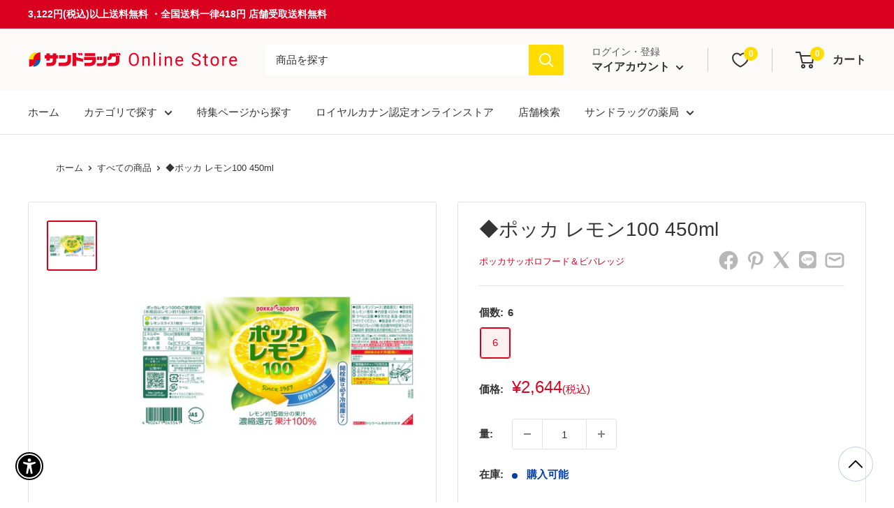

--- FILE ---
content_type: text/html; charset=utf-8
request_url: https://sundrug-online.com/collections/all?view=globo.alsobought
body_size: 24333
content:
[{"id":8048500375786,"title":"【第3類医薬品】健栄製薬消毒用エタノールIP 500ML","handle":"4987286307633","description":"●免税されたエタノール製剤。\u003cbr\u003e●手指・皮膚の殺菌・消毒に。","published_at":"2023-07-24T09:50:36+09:00","created_at":"2023-01-16T22:51:26+09:00","vendor":"健栄製薬株式会社","type":"","tags":["ゲスト不可","レビュー不可","医薬品・医薬部外品","局方品・検査薬・忌避殺虫・その他","常温","消毒用アルコール"],"price":30400,"price_min":30400,"price_max":30400,"available":true,"price_varies":false,"compare_at_price":0,"compare_at_price_min":0,"compare_at_price_max":0,"compare_at_price_varies":false,"variants":[{"id":43865095405802,"title":"1","option1":"1","option2":null,"option3":null,"sku":"4987286307633x1","requires_shipping":true,"taxable":true,"featured_image":null,"available":true,"name":"【第3類医薬品】健栄製薬消毒用エタノールIP 500ML - 1","public_title":"1","options":["1"],"price":30400,"weight":0,"compare_at_price":0,"inventory_management":"shopify","barcode":"4987286307633x1","requires_selling_plan":false,"selling_plan_allocations":[],"quantity_rule":{"min":1,"max":null,"increment":1}}],"images":["\/\/sundrug-online.com\/cdn\/shop\/files\/4987286307633.jpg?v=1727070422","\/\/sundrug-online.com\/cdn\/shop\/files\/4987286307633_335267ce-14de-4a13-b9f7-19966dc109c2.jpg?v=1741578943","\/\/sundrug-online.com\/cdn\/shop\/files\/4987286307633_2d9f2dc5-10d5-4153-8294-784b6fee9c7e.jpg?v=1741581901","\/\/sundrug-online.com\/cdn\/shop\/files\/4987286307633_2e9952da-8044-4ce6-bb03-625ab5fa2956.jpg?v=1741663563"],"featured_image":"\/\/sundrug-online.com\/cdn\/shop\/files\/4987286307633.jpg?v=1727070422","options":["個数"],"media":[{"alt":null,"id":33178060980458,"position":1,"preview_image":{"aspect_ratio":1.0,"height":400,"width":400,"src":"\/\/sundrug-online.com\/cdn\/shop\/files\/4987286307633.jpg?v=1727070422"},"aspect_ratio":1.0,"height":400,"media_type":"image","src":"\/\/sundrug-online.com\/cdn\/shop\/files\/4987286307633.jpg?v=1727070422","width":400},{"alt":null,"id":33458114789610,"position":2,"preview_image":{"aspect_ratio":1.0,"height":400,"width":400,"src":"\/\/sundrug-online.com\/cdn\/shop\/files\/4987286307633_335267ce-14de-4a13-b9f7-19966dc109c2.jpg?v=1741578943"},"aspect_ratio":1.0,"height":400,"media_type":"image","src":"\/\/sundrug-online.com\/cdn\/shop\/files\/4987286307633_335267ce-14de-4a13-b9f7-19966dc109c2.jpg?v=1741578943","width":400},{"alt":null,"id":33458235801834,"position":3,"preview_image":{"aspect_ratio":1.0,"height":400,"width":400,"src":"\/\/sundrug-online.com\/cdn\/shop\/files\/4987286307633_2d9f2dc5-10d5-4153-8294-784b6fee9c7e.jpg?v=1741581901"},"aspect_ratio":1.0,"height":400,"media_type":"image","src":"\/\/sundrug-online.com\/cdn\/shop\/files\/4987286307633_2d9f2dc5-10d5-4153-8294-784b6fee9c7e.jpg?v=1741581901","width":400},{"alt":null,"id":33460473364714,"position":4,"preview_image":{"aspect_ratio":1.0,"height":400,"width":400,"src":"\/\/sundrug-online.com\/cdn\/shop\/files\/4987286307633_2e9952da-8044-4ce6-bb03-625ab5fa2956.jpg?v=1741663563"},"aspect_ratio":1.0,"height":400,"media_type":"image","src":"\/\/sundrug-online.com\/cdn\/shop\/files\/4987286307633_2e9952da-8044-4ce6-bb03-625ab5fa2956.jpg?v=1741663563","width":400}],"requires_selling_plan":false,"selling_plan_groups":[],"content":"●免税されたエタノール製剤。\u003cbr\u003e●手指・皮膚の殺菌・消毒に。"},{"id":8048956834026,"title":"【第2類医薬品】アレルビ ８４錠【セルフメディケーション税制対象】","handle":"4987343083784","description":"近年、花粉やハウスダストなどによるアレルギー性鼻炎の方が増えています。電車の中や仕事中など鼻みずやくしゃみがとまらないのはつらいものです。\u003cbr\u003eアレルビは、 1回1錠、 1日2回の服用で鼻のアレルギー症状による鼻みず、鼻づまり、くしゃみなどのつらい症状を緩和します。","published_at":"2023-12-13T17:22:19+09:00","created_at":"2023-01-17T13:50:24+09:00","vendor":"皇漢堂製薬株式会社","type":"","tags":["【セルフメディケーション税制対象】","ゲスト不可","サンドラッグオリジナル","レビュー不可","医薬品・医薬部外品","問診票必須","常温","鼻炎薬","鼻炎薬（1日2回）"],"price":148000,"price_min":148000,"price_max":148000,"available":true,"price_varies":false,"compare_at_price":null,"compare_at_price_min":0,"compare_at_price_max":0,"compare_at_price_varies":false,"variants":[{"id":43844160749802,"title":"Default Title","option1":"Default Title","option2":null,"option3":null,"sku":"4987343083784","requires_shipping":true,"taxable":true,"featured_image":null,"available":true,"name":"【第2類医薬品】アレルビ ８４錠【セルフメディケーション税制対象】","public_title":null,"options":["Default Title"],"price":148000,"weight":0,"compare_at_price":null,"inventory_management":"shopify","barcode":"4987343083784","requires_selling_plan":false,"selling_plan_allocations":[],"quantity_rule":{"min":1,"max":null,"increment":1}}],"images":["\/\/sundrug-online.com\/cdn\/shop\/files\/4987343083784.jpg?v=1727073564","\/\/sundrug-online.com\/cdn\/shop\/files\/4987343083784_299219a6-6589-4d5a-a8d7-f63387c1507e.jpg?v=1741669900"],"featured_image":"\/\/sundrug-online.com\/cdn\/shop\/files\/4987343083784.jpg?v=1727073564","options":["Title"],"media":[{"alt":null,"id":33178111443178,"position":1,"preview_image":{"aspect_ratio":1.0,"height":640,"width":640,"src":"\/\/sundrug-online.com\/cdn\/shop\/files\/4987343083784.jpg?v=1727073564"},"aspect_ratio":1.0,"height":640,"media_type":"image","src":"\/\/sundrug-online.com\/cdn\/shop\/files\/4987343083784.jpg?v=1727073564","width":640},{"alt":null,"id":33460969636074,"position":2,"preview_image":{"aspect_ratio":1.0,"height":640,"width":640,"src":"\/\/sundrug-online.com\/cdn\/shop\/files\/4987343083784_299219a6-6589-4d5a-a8d7-f63387c1507e.jpg?v=1741669900"},"aspect_ratio":1.0,"height":640,"media_type":"image","src":"\/\/sundrug-online.com\/cdn\/shop\/files\/4987343083784_299219a6-6589-4d5a-a8d7-f63387c1507e.jpg?v=1741669900","width":640}],"requires_selling_plan":false,"selling_plan_groups":[],"content":"近年、花粉やハウスダストなどによるアレルギー性鼻炎の方が増えています。電車の中や仕事中など鼻みずやくしゃみがとまらないのはつらいものです。\u003cbr\u003eアレルビは、 1回1錠、 1日2回の服用で鼻のアレルギー症状による鼻みず、鼻づまり、くしゃみなどのつらい症状を緩和します。"},{"id":8040426012906,"title":"猫用 消化器サポート(可溶性繊維)2kgx1","handle":"3182550775571","description":"\u003ccenter\u003e\n\u003ch2\u003e当商品と消化器サポート（可溶性繊維）を一緒に与えるのがおすすめ！\u003c\/h2\u003e\n\u003c\/center\u003e\n\u003cdiv style=\"display: flex; align-items: center; width=100%\"\u003e\n\u003cp style=\"width:50%;\"\u003e\n\u003cimg src=\"https:\/\/sundrug-online.com\/cdn\/shop\/files\/3182550957960.jpg\" width=\"100%\"\u003e\u003c\/p\u003e\n\u003cp style=\"width:50%;\"\u003e\n\u003ca href=\"https:\/\/sundrug-online.com\/products\/3182550957960\/\"\u003e【数量限定】猫用 消化器サポート 可溶性繊維 85gx2 お試し用はこちら\u003c\/a\u003e\n\u003c\/p\u003e\n\u003c\/div\u003e\n\u003cbr\u003e\n\u003cp\u003e猫用 消化器サポート 可溶性繊維は、便秘などの消化器疾患を呈する猫に給与することを目的として、特別に調製された食事療法食です。この食事は、高消化性の原材料を使用し、可溶性食物繊維の含有量を適切に調整しています。\u003c\/p\u003e","published_at":"2024-09-20T17:25:45+09:00","created_at":"2023-01-05T13:20:25+09:00","vendor":"ロイヤルカナン","type":"","tags":["for_cat","ドライ","ドライフード","ペット","ペットフード","ロイヤルカナン","中・高齢期","常温","当日発送","成猫","消化器","消化器疾患","猫用ドライフード","袋"],"price":587900,"price_min":587900,"price_max":587900,"available":true,"price_varies":false,"compare_at_price":null,"compare_at_price_min":0,"compare_at_price_max":0,"compare_at_price_varies":false,"variants":[{"id":43823109112042,"title":"Default Title","option1":"Default Title","option2":null,"option3":null,"sku":"3182550775571","requires_shipping":true,"taxable":true,"featured_image":null,"available":true,"name":"猫用 消化器サポート(可溶性繊維)2kgx1","public_title":null,"options":["Default Title"],"price":587900,"weight":0,"compare_at_price":null,"inventory_management":"shopify","barcode":"3182550775571","requires_selling_plan":false,"selling_plan_allocations":[],"quantity_rule":{"min":1,"max":null,"increment":1}}],"images":["\/\/sundrug-online.com\/cdn\/shop\/files\/3182550775571.jpg?v=1727165083","\/\/sundrug-online.com\/cdn\/shop\/files\/3182550775571_2.jpg?v=1727165086","\/\/sundrug-online.com\/cdn\/shop\/files\/3182550775571_3.jpg?v=1727165088","\/\/sundrug-online.com\/cdn\/shop\/files\/3182550775571_4.jpg?v=1727165091"],"featured_image":"\/\/sundrug-online.com\/cdn\/shop\/files\/3182550775571.jpg?v=1727165083","options":["Title"],"media":[{"alt":null,"id":33180247687402,"position":1,"preview_image":{"aspect_ratio":1.0,"height":1000,"width":1000,"src":"\/\/sundrug-online.com\/cdn\/shop\/files\/3182550775571.jpg?v=1727165083"},"aspect_ratio":1.0,"height":1000,"media_type":"image","src":"\/\/sundrug-online.com\/cdn\/shop\/files\/3182550775571.jpg?v=1727165083","width":1000},{"alt":null,"id":33180247785706,"position":2,"preview_image":{"aspect_ratio":1.0,"height":1000,"width":1000,"src":"\/\/sundrug-online.com\/cdn\/shop\/files\/3182550775571_2.jpg?v=1727165086"},"aspect_ratio":1.0,"height":1000,"media_type":"image","src":"\/\/sundrug-online.com\/cdn\/shop\/files\/3182550775571_2.jpg?v=1727165086","width":1000},{"alt":null,"id":33180247949546,"position":3,"preview_image":{"aspect_ratio":1.0,"height":1000,"width":1000,"src":"\/\/sundrug-online.com\/cdn\/shop\/files\/3182550775571_3.jpg?v=1727165088"},"aspect_ratio":1.0,"height":1000,"media_type":"image","src":"\/\/sundrug-online.com\/cdn\/shop\/files\/3182550775571_3.jpg?v=1727165088","width":1000},{"alt":null,"id":33180248047850,"position":4,"preview_image":{"aspect_ratio":1.0,"height":1000,"width":1000,"src":"\/\/sundrug-online.com\/cdn\/shop\/files\/3182550775571_4.jpg?v=1727165091"},"aspect_ratio":1.0,"height":1000,"media_type":"image","src":"\/\/sundrug-online.com\/cdn\/shop\/files\/3182550775571_4.jpg?v=1727165091","width":1000}],"requires_selling_plan":false,"selling_plan_groups":[],"content":"\u003ccenter\u003e\n\u003ch2\u003e当商品と消化器サポート（可溶性繊維）を一緒に与えるのがおすすめ！\u003c\/h2\u003e\n\u003c\/center\u003e\n\u003cdiv style=\"display: flex; align-items: center; width=100%\"\u003e\n\u003cp style=\"width:50%;\"\u003e\n\u003cimg src=\"https:\/\/sundrug-online.com\/cdn\/shop\/files\/3182550957960.jpg\" width=\"100%\"\u003e\u003c\/p\u003e\n\u003cp style=\"width:50%;\"\u003e\n\u003ca href=\"https:\/\/sundrug-online.com\/products\/3182550957960\/\"\u003e【数量限定】猫用 消化器サポート 可溶性繊維 85gx2 お試し用はこちら\u003c\/a\u003e\n\u003c\/p\u003e\n\u003c\/div\u003e\n\u003cbr\u003e\n\u003cp\u003e猫用 消化器サポート 可溶性繊維は、便秘などの消化器疾患を呈する猫に給与することを目的として、特別に調製された食事療法食です。この食事は、高消化性の原材料を使用し、可溶性食物繊維の含有量を適切に調整しています。\u003c\/p\u003e"},{"id":8040428306666,"title":"猫用 ユリナリーS\/O 2kgx1","handle":"3182550901352","description":"\u003cp\u003e猫用 ユリナリーS\/Oは、下部尿路疾患（ストルバイト結石症およびシュウ酸カルシウム結石症）の猫に給与することを目的として、特別に調製された食事療法食です。この食事は、マグネシウムなどのミネラル成分を調整しています。\u003c\/p\u003e","published_at":"2024-09-20T17:25:44+09:00","created_at":"2023-01-05T13:24:56+09:00","vendor":"ロイヤルカナン","type":"","tags":["for_cat","ドライ","ドライフード","ペット","ペットフード","ロイヤルカナン","下部尿路疾患","中・高齢期","尿石","常温","当日発送","成猫","猫用ドライフード","袋"],"price":581900,"price_min":581900,"price_max":581900,"available":true,"price_varies":false,"compare_at_price":null,"compare_at_price_min":0,"compare_at_price_max":0,"compare_at_price_varies":false,"variants":[{"id":43823112257770,"title":"Default Title","option1":"Default Title","option2":null,"option3":null,"sku":"3182550901352","requires_shipping":true,"taxable":true,"featured_image":null,"available":true,"name":"猫用 ユリナリーS\/O 2kgx1","public_title":null,"options":["Default Title"],"price":581900,"weight":0,"compare_at_price":null,"inventory_management":"shopify","barcode":"3182550901352","requires_selling_plan":false,"selling_plan_allocations":[],"quantity_rule":{"min":1,"max":null,"increment":1}}],"images":["\/\/sundrug-online.com\/cdn\/shop\/files\/3182550901352.jpg?v=1727165643","\/\/sundrug-online.com\/cdn\/shop\/files\/3182550901352_2.jpg?v=1727165646","\/\/sundrug-online.com\/cdn\/shop\/files\/3182550901352_3.jpg?v=1727165648","\/\/sundrug-online.com\/cdn\/shop\/files\/3182550901352_4.jpg?v=1727165650"],"featured_image":"\/\/sundrug-online.com\/cdn\/shop\/files\/3182550901352.jpg?v=1727165643","options":["Title"],"media":[{"alt":null,"id":33180273246442,"position":1,"preview_image":{"aspect_ratio":1.0,"height":1000,"width":1000,"src":"\/\/sundrug-online.com\/cdn\/shop\/files\/3182550901352.jpg?v=1727165643"},"aspect_ratio":1.0,"height":1000,"media_type":"image","src":"\/\/sundrug-online.com\/cdn\/shop\/files\/3182550901352.jpg?v=1727165643","width":1000},{"alt":null,"id":33180273410282,"position":2,"preview_image":{"aspect_ratio":1.0,"height":1000,"width":1000,"src":"\/\/sundrug-online.com\/cdn\/shop\/files\/3182550901352_2.jpg?v=1727165646"},"aspect_ratio":1.0,"height":1000,"media_type":"image","src":"\/\/sundrug-online.com\/cdn\/shop\/files\/3182550901352_2.jpg?v=1727165646","width":1000},{"alt":null,"id":33180273541354,"position":3,"preview_image":{"aspect_ratio":1.0,"height":1000,"width":1000,"src":"\/\/sundrug-online.com\/cdn\/shop\/files\/3182550901352_3.jpg?v=1727165648"},"aspect_ratio":1.0,"height":1000,"media_type":"image","src":"\/\/sundrug-online.com\/cdn\/shop\/files\/3182550901352_3.jpg?v=1727165648","width":1000},{"alt":null,"id":33180273672426,"position":4,"preview_image":{"aspect_ratio":1.0,"height":1000,"width":1000,"src":"\/\/sundrug-online.com\/cdn\/shop\/files\/3182550901352_4.jpg?v=1727165650"},"aspect_ratio":1.0,"height":1000,"media_type":"image","src":"\/\/sundrug-online.com\/cdn\/shop\/files\/3182550901352_4.jpg?v=1727165650","width":1000}],"requires_selling_plan":false,"selling_plan_groups":[],"content":"\u003cp\u003e猫用 ユリナリーS\/Oは、下部尿路疾患（ストルバイト結石症およびシュウ酸カルシウム結石症）の猫に給与することを目的として、特別に調製された食事療法食です。この食事は、マグネシウムなどのミネラル成分を調整しています。\u003c\/p\u003e"},{"id":8040427978986,"title":"猫用 ユリナリーS\/Oオルファクトリーライト 4kgx1","handle":"3182550901215","description":"\u003cp\u003e猫用 ユリナリーS\/O オルファクトリー ライト は、下部尿路疾患（ストルバイト結石症およびシュウ酸カルシウム結石症）の猫に給与することを目的として、特別に調製された食事療法食です。この食事は、マグネシウムなどのミネラル成分を調整しています。また食欲をそそる独自の香り組成に調整し、さらに体重過多に配慮してカロリー密度を低く調整しています。\u003c\/p\u003e","published_at":"2024-09-20T17:25:44+09:00","created_at":"2023-01-05T13:24:15+09:00","vendor":"ロイヤルカナン","type":"","tags":["for_cat","ドライ","ドライフード","ペット","ペットフード","ロイヤルカナン","下部尿路疾患","中・高齢期","尿石","常温","当日発送","猫用ドライフード","袋"],"price":999500,"price_min":999500,"price_max":999500,"available":true,"price_varies":false,"compare_at_price":null,"compare_at_price_min":0,"compare_at_price_max":0,"compare_at_price_varies":false,"variants":[{"id":43823111831786,"title":"Default Title","option1":"Default Title","option2":null,"option3":null,"sku":"3182550901215","requires_shipping":true,"taxable":true,"featured_image":null,"available":true,"name":"猫用 ユリナリーS\/Oオルファクトリーライト 4kgx1","public_title":null,"options":["Default Title"],"price":999500,"weight":0,"compare_at_price":null,"inventory_management":"shopify","barcode":"3182550901215","requires_selling_plan":false,"selling_plan_allocations":[],"quantity_rule":{"min":1,"max":null,"increment":1}}],"images":["\/\/sundrug-online.com\/cdn\/shop\/files\/3182550901215.jpg?v=1727165514","\/\/sundrug-online.com\/cdn\/shop\/files\/3182550901215_2.jpg?v=1727165516","\/\/sundrug-online.com\/cdn\/shop\/files\/3182550901215_3.jpg?v=1727165518","\/\/sundrug-online.com\/cdn\/shop\/files\/3182550901215_4.jpg?v=1727165520"],"featured_image":"\/\/sundrug-online.com\/cdn\/shop\/files\/3182550901215.jpg?v=1727165514","options":["Title"],"media":[{"alt":null,"id":33180265251050,"position":1,"preview_image":{"aspect_ratio":1.0,"height":1000,"width":1000,"src":"\/\/sundrug-online.com\/cdn\/shop\/files\/3182550901215.jpg?v=1727165514"},"aspect_ratio":1.0,"height":1000,"media_type":"image","src":"\/\/sundrug-online.com\/cdn\/shop\/files\/3182550901215.jpg?v=1727165514","width":1000},{"alt":null,"id":33180265349354,"position":2,"preview_image":{"aspect_ratio":1.0,"height":1000,"width":1000,"src":"\/\/sundrug-online.com\/cdn\/shop\/files\/3182550901215_2.jpg?v=1727165516"},"aspect_ratio":1.0,"height":1000,"media_type":"image","src":"\/\/sundrug-online.com\/cdn\/shop\/files\/3182550901215_2.jpg?v=1727165516","width":1000},{"alt":null,"id":33180265447658,"position":3,"preview_image":{"aspect_ratio":1.0,"height":1000,"width":1000,"src":"\/\/sundrug-online.com\/cdn\/shop\/files\/3182550901215_3.jpg?v=1727165518"},"aspect_ratio":1.0,"height":1000,"media_type":"image","src":"\/\/sundrug-online.com\/cdn\/shop\/files\/3182550901215_3.jpg?v=1727165518","width":1000},{"alt":null,"id":33180265545962,"position":4,"preview_image":{"aspect_ratio":1.0,"height":1000,"width":1000,"src":"\/\/sundrug-online.com\/cdn\/shop\/files\/3182550901215_4.jpg?v=1727165520"},"aspect_ratio":1.0,"height":1000,"media_type":"image","src":"\/\/sundrug-online.com\/cdn\/shop\/files\/3182550901215_4.jpg?v=1727165520","width":1000}],"requires_selling_plan":false,"selling_plan_groups":[],"content":"\u003cp\u003e猫用 ユリナリーS\/O オルファクトリー ライト は、下部尿路疾患（ストルバイト結石症およびシュウ酸カルシウム結石症）の猫に給与することを目的として、特別に調製された食事療法食です。この食事は、マグネシウムなどのミネラル成分を調整しています。また食欲をそそる独自の香り組成に調整し、さらに体重過多に配慮してカロリー密度を低く調整しています。\u003c\/p\u003e"},{"id":8040427946218,"title":"猫用 ユリナリーS\/Oオルファクトリーライト 2kgx1","handle":"3182550901208","description":"\u003cp\u003e猫用 ユリナリーS\/O オルファクトリー ライト は、下部尿路疾患（ストルバイト結石症およびシュウ酸カルシウム結石症）の猫に給与することを目的として、特別に調製された食事療法食です。この食事は、マグネシウムなどのミネラル成分を調整しています。また食欲をそそる独自の香り組成に調整し、さらに体重過多に配慮してカロリー密度を低く調整しています。\u003c\/p\u003e","published_at":"2024-09-20T17:25:45+09:00","created_at":"2023-01-05T13:24:11+09:00","vendor":"ロイヤルカナン","type":"","tags":["for_cat","ドライ","ドライフード","ペット","ペットフード","ロイヤルカナン","下部尿路疾患","中・高齢期","尿石","常温","当日発送","猫用ドライフード","袋"],"price":587900,"price_min":587900,"price_max":587900,"available":true,"price_varies":false,"compare_at_price":null,"compare_at_price_min":0,"compare_at_price_max":0,"compare_at_price_varies":false,"variants":[{"id":43823111799018,"title":"Default Title","option1":"Default Title","option2":null,"option3":null,"sku":"3182550901208","requires_shipping":true,"taxable":true,"featured_image":null,"available":true,"name":"猫用 ユリナリーS\/Oオルファクトリーライト 2kgx1","public_title":null,"options":["Default Title"],"price":587900,"weight":0,"compare_at_price":null,"inventory_management":"shopify","barcode":"3182550901208","requires_selling_plan":false,"selling_plan_allocations":[],"quantity_rule":{"min":1,"max":null,"increment":1}}],"images":["\/\/sundrug-online.com\/cdn\/shop\/files\/3182550901208.jpg?v=1727165501","\/\/sundrug-online.com\/cdn\/shop\/files\/3182550901208_2.jpg?v=1727165503","\/\/sundrug-online.com\/cdn\/shop\/files\/3182550901208_3.jpg?v=1727165505","\/\/sundrug-online.com\/cdn\/shop\/files\/3182550901208_4.jpg?v=1727165507"],"featured_image":"\/\/sundrug-online.com\/cdn\/shop\/files\/3182550901208.jpg?v=1727165501","options":["Title"],"media":[{"alt":null,"id":33180264726762,"position":1,"preview_image":{"aspect_ratio":1.0,"height":1000,"width":1000,"src":"\/\/sundrug-online.com\/cdn\/shop\/files\/3182550901208.jpg?v=1727165501"},"aspect_ratio":1.0,"height":1000,"media_type":"image","src":"\/\/sundrug-online.com\/cdn\/shop\/files\/3182550901208.jpg?v=1727165501","width":1000},{"alt":null,"id":33180264825066,"position":2,"preview_image":{"aspect_ratio":1.0,"height":1000,"width":1000,"src":"\/\/sundrug-online.com\/cdn\/shop\/files\/3182550901208_2.jpg?v=1727165503"},"aspect_ratio":1.0,"height":1000,"media_type":"image","src":"\/\/sundrug-online.com\/cdn\/shop\/files\/3182550901208_2.jpg?v=1727165503","width":1000},{"alt":null,"id":33180264923370,"position":3,"preview_image":{"aspect_ratio":1.0,"height":1000,"width":1000,"src":"\/\/sundrug-online.com\/cdn\/shop\/files\/3182550901208_3.jpg?v=1727165505"},"aspect_ratio":1.0,"height":1000,"media_type":"image","src":"\/\/sundrug-online.com\/cdn\/shop\/files\/3182550901208_3.jpg?v=1727165505","width":1000},{"alt":null,"id":33180265021674,"position":4,"preview_image":{"aspect_ratio":1.0,"height":1000,"width":1000,"src":"\/\/sundrug-online.com\/cdn\/shop\/files\/3182550901208_4.jpg?v=1727165507"},"aspect_ratio":1.0,"height":1000,"media_type":"image","src":"\/\/sundrug-online.com\/cdn\/shop\/files\/3182550901208_4.jpg?v=1727165507","width":1000}],"requires_selling_plan":false,"selling_plan_groups":[],"content":"\u003cp\u003e猫用 ユリナリーS\/O オルファクトリー ライト は、下部尿路疾患（ストルバイト結石症およびシュウ酸カルシウム結石症）の猫に給与することを目的として、特別に調製された食事療法食です。この食事は、マグネシウムなどのミネラル成分を調整しています。また食欲をそそる独自の香り組成に調整し、さらに体重過多に配慮してカロリー密度を低く調整しています。\u003c\/p\u003e"},{"id":8040425980138,"title":"猫用 消化器サポート(可溶性繊維)500gx1","handle":"3182550775564","description":"\u003ccenter\u003e\n\u003ch2\u003e当商品と消化器サポート（可溶性繊維）を一緒に与えるのがおすすめ！\u003c\/h2\u003e\n\u003c\/center\u003e\n\u003cdiv style=\"display: flex; align-items: center;\"\u003e\n\u003cp style=\"width: 50%;\"\u003e\u003cimg width=\"100%\" src=\"https:\/\/sundrug-online.com\/cdn\/shop\/files\/3182550957960.jpg\"\u003e\u003c\/p\u003e\n\u003cp style=\"width: 50%;\"\u003e\u003ca href=\"https:\/\/sundrug-online.com\/products\/3182550957960\/\"\u003e【数量限定】猫用 消化器サポート 可溶性繊維 85gx2 お試し用はこちら\u003c\/a\u003e\u003c\/p\u003e\n\u003c\/div\u003e\n\u003cp\u003e\u003cbr\u003e\u003c\/p\u003e\n\u003cp\u003e猫用 消化器サポート 可溶性繊維は、便秘などの消化器疾患を呈する猫に給与することを目的として、特別に調製された食事療法食です。この食事は、高消化性の原材料を使用し、可溶性食物繊維の含有量を適切に調整しています。\u003c\/p\u003e","published_at":"2024-09-20T17:25:46+09:00","created_at":"2023-01-05T13:20:21+09:00","vendor":"ロイヤルカナン","type":"","tags":["for_cat","ドライ","ドライフード","ペット","ペットフード","ロイヤルカナン","中・高齢期","常温","成猫","消化器","消化器疾患","猫用ドライフード","袋"],"price":187500,"price_min":187500,"price_max":187500,"available":true,"price_varies":false,"compare_at_price":null,"compare_at_price_min":0,"compare_at_price_max":0,"compare_at_price_varies":false,"variants":[{"id":43823109079274,"title":"Default Title","option1":"Default Title","option2":null,"option3":null,"sku":"3182550775564","requires_shipping":true,"taxable":true,"featured_image":null,"available":true,"name":"猫用 消化器サポート(可溶性繊維)500gx1","public_title":null,"options":["Default Title"],"price":187500,"weight":0,"compare_at_price":null,"inventory_management":"shopify","barcode":"3182550775564","requires_selling_plan":false,"selling_plan_allocations":[],"quantity_rule":{"min":1,"max":null,"increment":1}}],"images":["\/\/sundrug-online.com\/cdn\/shop\/files\/3182550775564.jpg?v=1727165067","\/\/sundrug-online.com\/cdn\/shop\/files\/3182550775564_2.jpg?v=1727165070","\/\/sundrug-online.com\/cdn\/shop\/files\/3182550929509_3_553c9d1b-9aac-44d2-8dec-2bb4716d2783.jpg?v=1727770278","\/\/sundrug-online.com\/cdn\/shop\/files\/3182550775564_4.jpg?v=1727165075"],"featured_image":"\/\/sundrug-online.com\/cdn\/shop\/files\/3182550775564.jpg?v=1727165067","options":["Title"],"media":[{"alt":null,"id":33180247261418,"position":1,"preview_image":{"aspect_ratio":1.0,"height":1000,"width":1000,"src":"\/\/sundrug-online.com\/cdn\/shop\/files\/3182550775564.jpg?v=1727165067"},"aspect_ratio":1.0,"height":1000,"media_type":"image","src":"\/\/sundrug-online.com\/cdn\/shop\/files\/3182550775564.jpg?v=1727165067","width":1000},{"alt":null,"id":33180247359722,"position":2,"preview_image":{"aspect_ratio":1.0,"height":1000,"width":1000,"src":"\/\/sundrug-online.com\/cdn\/shop\/files\/3182550775564_2.jpg?v=1727165070"},"aspect_ratio":1.0,"height":1000,"media_type":"image","src":"\/\/sundrug-online.com\/cdn\/shop\/files\/3182550775564_2.jpg?v=1727165070","width":1000},{"alt":null,"id":33193400959210,"position":3,"preview_image":{"aspect_ratio":1.0,"height":1000,"width":1000,"src":"\/\/sundrug-online.com\/cdn\/shop\/files\/3182550929509_3_553c9d1b-9aac-44d2-8dec-2bb4716d2783.jpg?v=1727770278"},"aspect_ratio":1.0,"height":1000,"media_type":"image","src":"\/\/sundrug-online.com\/cdn\/shop\/files\/3182550929509_3_553c9d1b-9aac-44d2-8dec-2bb4716d2783.jpg?v=1727770278","width":1000},{"alt":null,"id":33180247490794,"position":4,"preview_image":{"aspect_ratio":1.0,"height":1000,"width":1000,"src":"\/\/sundrug-online.com\/cdn\/shop\/files\/3182550775564_4.jpg?v=1727165075"},"aspect_ratio":1.0,"height":1000,"media_type":"image","src":"\/\/sundrug-online.com\/cdn\/shop\/files\/3182550775564_4.jpg?v=1727165075","width":1000}],"requires_selling_plan":false,"selling_plan_groups":[],"content":"\u003ccenter\u003e\n\u003ch2\u003e当商品と消化器サポート（可溶性繊維）を一緒に与えるのがおすすめ！\u003c\/h2\u003e\n\u003c\/center\u003e\n\u003cdiv style=\"display: flex; align-items: center;\"\u003e\n\u003cp style=\"width: 50%;\"\u003e\u003cimg width=\"100%\" src=\"https:\/\/sundrug-online.com\/cdn\/shop\/files\/3182550957960.jpg\"\u003e\u003c\/p\u003e\n\u003cp style=\"width: 50%;\"\u003e\u003ca href=\"https:\/\/sundrug-online.com\/products\/3182550957960\/\"\u003e【数量限定】猫用 消化器サポート 可溶性繊維 85gx2 お試し用はこちら\u003c\/a\u003e\u003c\/p\u003e\n\u003c\/div\u003e\n\u003cp\u003e\u003cbr\u003e\u003c\/p\u003e\n\u003cp\u003e猫用 消化器サポート 可溶性繊維は、便秘などの消化器疾患を呈する猫に給与することを目的として、特別に調製された食事療法食です。この食事は、高消化性の原材料を使用し、可溶性食物繊維の含有量を適切に調整しています。\u003c\/p\u003e"},{"id":8048511058154,"title":"【第1類医薬品】ロキソプロフェン  12錠【セルフメディケーション税制対象】","handle":"4987343084910","description":"痛みや熱は、プロスタグランジンという物質が体内で作られることにより起こります。\u003cbr\u003eロキソプロフェン錠「クニヒロ」は、プロスタグランジンの生成を抑え、痛みや熱に効果をあらわすロキソプロフェンナトリウム水和物を成分とした錠剤です。","published_at":"2023-03-06T12:19:00+09:00","created_at":"2023-01-16T23:09:29+09:00","vendor":"皇漢堂製薬株式会社","type":"","tags":["【セルフメディケーション税制対象】","ゲスト不可","サンドラッグオリジナル","レビュー不可","医薬品・医薬部外品","問診票必須","常温","第1類医薬品","鎮痛解熱剤"],"price":25800,"price_min":25800,"price_max":25800,"available":true,"price_varies":false,"compare_at_price":null,"compare_at_price_min":0,"compare_at_price_max":0,"compare_at_price_varies":false,"variants":[{"id":43843007054058,"title":"Default Title","option1":"Default Title","option2":null,"option3":null,"sku":"4987343084910","requires_shipping":true,"taxable":true,"featured_image":null,"available":true,"name":"【第1類医薬品】ロキソプロフェン  12錠【セルフメディケーション税制対象】","public_title":null,"options":["Default Title"],"price":25800,"weight":0,"compare_at_price":null,"inventory_management":"shopify","barcode":"4987343084910","requires_selling_plan":false,"selling_plan_allocations":[],"quantity_rule":{"min":1,"max":null,"increment":1}}],"images":["\/\/sundrug-online.com\/cdn\/shop\/files\/4987343084910.jpg?v=1727073571","\/\/sundrug-online.com\/cdn\/shop\/files\/4987343084910_50fc9378-3ca3-4428-918a-a64a23ae5f0c.jpg?v=1741580884","\/\/sundrug-online.com\/cdn\/shop\/files\/4987343084910_c0067d03-d87e-41a9-b744-eda356487538.jpg?v=1741665423"],"featured_image":"\/\/sundrug-online.com\/cdn\/shop\/files\/4987343084910.jpg?v=1727073571","options":["Title"],"media":[{"alt":null,"id":33178111607018,"position":1,"preview_image":{"aspect_ratio":1.0,"height":640,"width":640,"src":"\/\/sundrug-online.com\/cdn\/shop\/files\/4987343084910.jpg?v=1727073571"},"aspect_ratio":1.0,"height":640,"media_type":"image","src":"\/\/sundrug-online.com\/cdn\/shop\/files\/4987343084910.jpg?v=1727073571","width":640},{"alt":null,"id":33458191794410,"position":2,"preview_image":{"aspect_ratio":1.0,"height":640,"width":640,"src":"\/\/sundrug-online.com\/cdn\/shop\/files\/4987343084910_50fc9378-3ca3-4428-918a-a64a23ae5f0c.jpg?v=1741580884"},"aspect_ratio":1.0,"height":640,"media_type":"image","src":"\/\/sundrug-online.com\/cdn\/shop\/files\/4987343084910_50fc9378-3ca3-4428-918a-a64a23ae5f0c.jpg?v=1741580884","width":640},{"alt":null,"id":33460619575530,"position":3,"preview_image":{"aspect_ratio":1.0,"height":640,"width":640,"src":"\/\/sundrug-online.com\/cdn\/shop\/files\/4987343084910_c0067d03-d87e-41a9-b744-eda356487538.jpg?v=1741665423"},"aspect_ratio":1.0,"height":640,"media_type":"image","src":"\/\/sundrug-online.com\/cdn\/shop\/files\/4987343084910_c0067d03-d87e-41a9-b744-eda356487538.jpg?v=1741665423","width":640}],"requires_selling_plan":false,"selling_plan_groups":[],"content":"痛みや熱は、プロスタグランジンという物質が体内で作られることにより起こります。\u003cbr\u003eロキソプロフェン錠「クニヒロ」は、プロスタグランジンの生成を抑え、痛みや熱に効果をあらわすロキソプロフェンナトリウム水和物を成分とした錠剤です。"},{"id":8040427782378,"title":"猫用 ユリナリーS\/Oオルファクトリー 2kgx1","handle":"3182550901147","description":"\u003cp\u003e猫用 ユリナリーS\/O オルファクトリー は、下部尿路疾患（ストルバイト結石症およびシュウ酸カルシウム結石症）の猫に給与することを目的として、特別に調製された食事療法食です。この食事は、マグネシウムなどのミネラル成分を調整しています。また食欲をそそる独自の香り組成に調整しています。\u003c\/p\u003e","published_at":"2024-09-20T17:25:45+09:00","created_at":"2023-01-05T13:23:49+09:00","vendor":"ロイヤルカナン","type":"","tags":["for_cat","ドライ","ドライフード","ペット","ペットフード","ロイヤルカナン","下部尿路疾患","中・高齢期","尿石","常温","当日発送","成猫","猫用ドライフード","袋"],"price":589900,"price_min":589900,"price_max":589900,"available":true,"price_varies":false,"compare_at_price":null,"compare_at_price_min":0,"compare_at_price_max":0,"compare_at_price_varies":false,"variants":[{"id":43823111635178,"title":"Default Title","option1":"Default Title","option2":null,"option3":null,"sku":"3182550901147","requires_shipping":true,"taxable":true,"featured_image":null,"available":true,"name":"猫用 ユリナリーS\/Oオルファクトリー 2kgx1","public_title":null,"options":["Default Title"],"price":589900,"weight":0,"compare_at_price":null,"inventory_management":"shopify","barcode":"3182550901147","requires_selling_plan":false,"selling_plan_allocations":[],"quantity_rule":{"min":1,"max":null,"increment":1}}],"images":["\/\/sundrug-online.com\/cdn\/shop\/files\/3182550901147.jpg?v=1727165434","\/\/sundrug-online.com\/cdn\/shop\/files\/3182550901147_2.jpg?v=1727165437","\/\/sundrug-online.com\/cdn\/shop\/files\/3182550901147_3.jpg?v=1727165439","\/\/sundrug-online.com\/cdn\/shop\/files\/3182550901147_4.jpg?v=1727165441"],"featured_image":"\/\/sundrug-online.com\/cdn\/shop\/files\/3182550901147.jpg?v=1727165434","options":["Title"],"media":[{"alt":null,"id":33180261974250,"position":1,"preview_image":{"aspect_ratio":1.0,"height":1000,"width":1000,"src":"\/\/sundrug-online.com\/cdn\/shop\/files\/3182550901147.jpg?v=1727165434"},"aspect_ratio":1.0,"height":1000,"media_type":"image","src":"\/\/sundrug-online.com\/cdn\/shop\/files\/3182550901147.jpg?v=1727165434","width":1000},{"alt":null,"id":33180262138090,"position":2,"preview_image":{"aspect_ratio":1.0,"height":1000,"width":1000,"src":"\/\/sundrug-online.com\/cdn\/shop\/files\/3182550901147_2.jpg?v=1727165437"},"aspect_ratio":1.0,"height":1000,"media_type":"image","src":"\/\/sundrug-online.com\/cdn\/shop\/files\/3182550901147_2.jpg?v=1727165437","width":1000},{"alt":null,"id":33180262236394,"position":3,"preview_image":{"aspect_ratio":1.0,"height":1000,"width":1000,"src":"\/\/sundrug-online.com\/cdn\/shop\/files\/3182550901147_3.jpg?v=1727165439"},"aspect_ratio":1.0,"height":1000,"media_type":"image","src":"\/\/sundrug-online.com\/cdn\/shop\/files\/3182550901147_3.jpg?v=1727165439","width":1000},{"alt":null,"id":33180262334698,"position":4,"preview_image":{"aspect_ratio":1.0,"height":1000,"width":1000,"src":"\/\/sundrug-online.com\/cdn\/shop\/files\/3182550901147_4.jpg?v=1727165441"},"aspect_ratio":1.0,"height":1000,"media_type":"image","src":"\/\/sundrug-online.com\/cdn\/shop\/files\/3182550901147_4.jpg?v=1727165441","width":1000}],"requires_selling_plan":false,"selling_plan_groups":[],"content":"\u003cp\u003e猫用 ユリナリーS\/O オルファクトリー は、下部尿路疾患（ストルバイト結石症およびシュウ酸カルシウム結石症）の猫に給与することを目的として、特別に調製された食事療法食です。この食事は、マグネシウムなどのミネラル成分を調整しています。また食欲をそそる独自の香り組成に調整しています。\u003c\/p\u003e"},{"id":8040422768874,"title":"犬用 消化器サポート(低脂肪) 3kgx1","handle":"3182550716123","description":"\u003cp\u003e犬用 消化器サポート 低脂肪は、消化吸収不良による下痢や高脂血症の犬に給与することを目的として、特別に調製された食事療法食です。この食事は、脂肪や食物繊維の含有量を調整し、消化性の高い原材料を使用しています。\u003c\/p\u003e\n\u003cbr\u003e\n\u003ccenter\u003e\n\u003ch2\u003eこちらの商品もおすすめです。\u003c\/h2\u003e\n\u003c\/center\u003e\n\u003cdiv style=\"display: flex; align-items: center; width=100%\"\u003e\n\u003cp style=\"width:25%;\"\u003e\n\u003cimg src=\"https:\/\/sundrug-online.com\/cdn\/shop\/files\/9003579308448_600x.jpg?v=1727166074\" width=\"100%\"\u003e\u003c\/p\u003e\n\u003cp style=\"width:25%;\"\u003e\u003ca href=\"https:\/\/sundrug-online.com\/products\/9003579308448\"\u003e犬用 消化器サポート(低脂肪) 200g\u003c\/a\u003e\n\u003c\/p\u003e\n\u003c\/div\u003e","published_at":"2024-02-01T14:01:27+09:00","created_at":"2023-01-05T13:16:09+09:00","vendor":"ロイヤルカナン","type":"","tags":["for_dog","ドライ","ドライフード","ペット","ペットフード","ロイヤルカナン","中粒","中高齢期","常温","当日発送","成犬","消化器","消化器疾患","犬用ドライフード","袋"],"price":762000,"price_min":762000,"price_max":762000,"available":true,"price_varies":false,"compare_at_price":null,"compare_at_price_min":0,"compare_at_price_max":0,"compare_at_price_varies":false,"variants":[{"id":43823099379946,"title":"Default Title","option1":"Default Title","option2":null,"option3":null,"sku":"3182550716123","requires_shipping":true,"taxable":true,"featured_image":null,"available":true,"name":"犬用 消化器サポート(低脂肪) 3kgx1","public_title":null,"options":["Default Title"],"price":762000,"weight":0,"compare_at_price":null,"inventory_management":"shopify","barcode":"3182550716123","requires_selling_plan":false,"selling_plan_allocations":[],"quantity_rule":{"min":1,"max":null,"increment":1}}],"images":["\/\/sundrug-online.com\/cdn\/shop\/files\/3182550716123_4aad28dd-b334-4636-8d35-34c5b52b393f.jpg?v=1764914265","\/\/sundrug-online.com\/cdn\/shop\/files\/3182550716123_2.jpg?v=1764914265","\/\/sundrug-online.com\/cdn\/shop\/files\/3182550929509_3_0d9c6fb2-97b6-4fbd-a6d2-80d79cab8b81.jpg?v=1764914265","\/\/sundrug-online.com\/cdn\/shop\/files\/3182550716123_4.jpg?v=1764914265"],"featured_image":"\/\/sundrug-online.com\/cdn\/shop\/files\/3182550716123_4aad28dd-b334-4636-8d35-34c5b52b393f.jpg?v=1764914265","options":["Title"],"media":[{"alt":null,"id":34053286756586,"position":1,"preview_image":{"aspect_ratio":1.0,"height":1000,"width":1000,"src":"\/\/sundrug-online.com\/cdn\/shop\/files\/3182550716123_4aad28dd-b334-4636-8d35-34c5b52b393f.jpg?v=1764914265"},"aspect_ratio":1.0,"height":1000,"media_type":"image","src":"\/\/sundrug-online.com\/cdn\/shop\/files\/3182550716123_4aad28dd-b334-4636-8d35-34c5b52b393f.jpg?v=1764914265","width":1000},{"alt":null,"id":33180235333866,"position":2,"preview_image":{"aspect_ratio":1.0,"height":1000,"width":1000,"src":"\/\/sundrug-online.com\/cdn\/shop\/files\/3182550716123_2.jpg?v=1764914265"},"aspect_ratio":1.0,"height":1000,"media_type":"image","src":"\/\/sundrug-online.com\/cdn\/shop\/files\/3182550716123_2.jpg?v=1764914265","width":1000},{"alt":null,"id":33193407283434,"position":3,"preview_image":{"aspect_ratio":1.0,"height":1000,"width":1000,"src":"\/\/sundrug-online.com\/cdn\/shop\/files\/3182550929509_3_0d9c6fb2-97b6-4fbd-a6d2-80d79cab8b81.jpg?v=1764914265"},"aspect_ratio":1.0,"height":1000,"media_type":"image","src":"\/\/sundrug-online.com\/cdn\/shop\/files\/3182550929509_3_0d9c6fb2-97b6-4fbd-a6d2-80d79cab8b81.jpg?v=1764914265","width":1000},{"alt":null,"id":33180235596010,"position":4,"preview_image":{"aspect_ratio":1.0,"height":1000,"width":1000,"src":"\/\/sundrug-online.com\/cdn\/shop\/files\/3182550716123_4.jpg?v=1764914265"},"aspect_ratio":1.0,"height":1000,"media_type":"image","src":"\/\/sundrug-online.com\/cdn\/shop\/files\/3182550716123_4.jpg?v=1764914265","width":1000}],"requires_selling_plan":false,"selling_plan_groups":[],"content":"\u003cp\u003e犬用 消化器サポート 低脂肪は、消化吸収不良による下痢や高脂血症の犬に給与することを目的として、特別に調製された食事療法食です。この食事は、脂肪や食物繊維の含有量を調整し、消化性の高い原材料を使用しています。\u003c\/p\u003e\n\u003cbr\u003e\n\u003ccenter\u003e\n\u003ch2\u003eこちらの商品もおすすめです。\u003c\/h2\u003e\n\u003c\/center\u003e\n\u003cdiv style=\"display: flex; align-items: center; width=100%\"\u003e\n\u003cp style=\"width:25%;\"\u003e\n\u003cimg src=\"https:\/\/sundrug-online.com\/cdn\/shop\/files\/9003579308448_600x.jpg?v=1727166074\" width=\"100%\"\u003e\u003c\/p\u003e\n\u003cp style=\"width:25%;\"\u003e\u003ca href=\"https:\/\/sundrug-online.com\/products\/9003579308448\"\u003e犬用 消化器サポート(低脂肪) 200g\u003c\/a\u003e\n\u003c\/p\u003e\n\u003c\/div\u003e"},{"id":8042034200810,"title":"【医薬部外品】伊勢半 キスミー 薬用ハンドクリーム チューブ 30g","handle":"49737202","description":"ロングセラー！\u003cbr\u003e手荒れを防ぎ長時間保湿。携帯に便利なミニチューブ。\u003cbr\u003eしっとりと保湿効果８時間キープ。\u003cbr\u003eビタミンE（有効成分）配合。","published_at":"2023-01-08T17:21:58+09:00","created_at":"2023-01-08T17:21:59+09:00","vendor":"株式会社伊勢半","type":"","tags":["eギフト","クリーム（チューブ）","ハンドケア","化粧品","常温"],"price":17100,"price_min":17100,"price_max":17100,"available":true,"price_varies":false,"compare_at_price":null,"compare_at_price_min":0,"compare_at_price_max":0,"compare_at_price_varies":false,"variants":[{"id":43827716456682,"title":"Default Title","option1":"Default Title","option2":null,"option3":null,"sku":"49737202","requires_shipping":true,"taxable":true,"featured_image":null,"available":true,"name":"【医薬部外品】伊勢半 キスミー 薬用ハンドクリーム チューブ 30g","public_title":null,"options":["Default Title"],"price":17100,"weight":0,"compare_at_price":null,"inventory_management":"shopify","barcode":"49737202","requires_selling_plan":false,"selling_plan_allocations":[],"quantity_rule":{"min":1,"max":null,"increment":1}}],"images":["\/\/sundrug-online.com\/cdn\/shop\/files\/49737202.jpg?v=1723936804"],"featured_image":"\/\/sundrug-online.com\/cdn\/shop\/files\/49737202.jpg?v=1723936804","options":["Title"],"media":[{"alt":null,"id":33080187093226,"position":1,"preview_image":{"aspect_ratio":1.0,"height":640,"width":640,"src":"\/\/sundrug-online.com\/cdn\/shop\/files\/49737202.jpg?v=1723936804"},"aspect_ratio":1.0,"height":640,"media_type":"image","src":"\/\/sundrug-online.com\/cdn\/shop\/files\/49737202.jpg?v=1723936804","width":640}],"requires_selling_plan":false,"selling_plan_groups":[],"content":"ロングセラー！\u003cbr\u003e手荒れを防ぎ長時間保湿。携帯に便利なミニチューブ。\u003cbr\u003eしっとりと保湿効果８時間キープ。\u003cbr\u003eビタミンE（有効成分）配合。"},{"id":8040428142826,"title":"犬用 ユリナリーS\/Oライト 3kgx1","handle":"3182550901291","description":"\u003cp\u003e犬用 ユリナリーS\/O ライトは、下部尿路疾患（ストルバイト結石症およびシュウ酸カルシウム結石症）の犬に給与することを目的として、特別に調製された食事療法食です。この食事は、マグネシウムなどのミネラル成分を調整しています。さらに、体重過多に配慮してカロリー密度を低く調整しています。\u003c\/p\u003e","published_at":"2024-09-20T17:25:44+09:00","created_at":"2023-01-05T13:24:35+09:00","vendor":"ロイヤルカナン","type":"","tags":["for_dog","ドライ","ドライフード","ペット","ペットフード","ロイヤルカナン","下部尿路疾患","中粒","中高齢期","尿石","常温","当日発送","犬用ドライフード","袋"],"price":796900,"price_min":796900,"price_max":796900,"available":true,"price_varies":false,"compare_at_price":null,"compare_at_price_min":0,"compare_at_price_max":0,"compare_at_price_varies":false,"variants":[{"id":43823112028394,"title":"Default Title","option1":"Default Title","option2":null,"option3":null,"sku":"3182550901291","requires_shipping":true,"taxable":true,"featured_image":null,"available":true,"name":"犬用 ユリナリーS\/Oライト 3kgx1","public_title":null,"options":["Default Title"],"price":796900,"weight":0,"compare_at_price":null,"inventory_management":"shopify","barcode":"3182550901291","requires_selling_plan":false,"selling_plan_allocations":[],"quantity_rule":{"min":1,"max":null,"increment":1}}],"images":["\/\/sundrug-online.com\/cdn\/shop\/files\/3182550901291.jpg?v=1727165579","\/\/sundrug-online.com\/cdn\/shop\/files\/3182550901291_2.jpg?v=1727165581","\/\/sundrug-online.com\/cdn\/shop\/files\/3182550929509_3_333c2f15-0a27-4c1d-b387-8f108cd2a0de.jpg?v=1727770039","\/\/sundrug-online.com\/cdn\/shop\/files\/3182550901291_4.jpg?v=1727165585"],"featured_image":"\/\/sundrug-online.com\/cdn\/shop\/files\/3182550901291.jpg?v=1727165579","options":["Title"],"media":[{"alt":null,"id":33180269412586,"position":1,"preview_image":{"aspect_ratio":1.0,"height":1000,"width":1000,"src":"\/\/sundrug-online.com\/cdn\/shop\/files\/3182550901291.jpg?v=1727165579"},"aspect_ratio":1.0,"height":1000,"media_type":"image","src":"\/\/sundrug-online.com\/cdn\/shop\/files\/3182550901291.jpg?v=1727165579","width":1000},{"alt":null,"id":33180269510890,"position":2,"preview_image":{"aspect_ratio":1.0,"height":1000,"width":1000,"src":"\/\/sundrug-online.com\/cdn\/shop\/files\/3182550901291_2.jpg?v=1727165581"},"aspect_ratio":1.0,"height":1000,"media_type":"image","src":"\/\/sundrug-online.com\/cdn\/shop\/files\/3182550901291_2.jpg?v=1727165581","width":1000},{"alt":null,"id":33193387622634,"position":3,"preview_image":{"aspect_ratio":1.0,"height":1000,"width":1000,"src":"\/\/sundrug-online.com\/cdn\/shop\/files\/3182550929509_3_333c2f15-0a27-4c1d-b387-8f108cd2a0de.jpg?v=1727770039"},"aspect_ratio":1.0,"height":1000,"media_type":"image","src":"\/\/sundrug-online.com\/cdn\/shop\/files\/3182550929509_3_333c2f15-0a27-4c1d-b387-8f108cd2a0de.jpg?v=1727770039","width":1000},{"alt":null,"id":33180269674730,"position":4,"preview_image":{"aspect_ratio":1.0,"height":1000,"width":1000,"src":"\/\/sundrug-online.com\/cdn\/shop\/files\/3182550901291_4.jpg?v=1727165585"},"aspect_ratio":1.0,"height":1000,"media_type":"image","src":"\/\/sundrug-online.com\/cdn\/shop\/files\/3182550901291_4.jpg?v=1727165585","width":1000}],"requires_selling_plan":false,"selling_plan_groups":[],"content":"\u003cp\u003e犬用 ユリナリーS\/O ライトは、下部尿路疾患（ストルバイト結石症およびシュウ酸カルシウム結石症）の犬に給与することを目的として、特別に調製された食事療法食です。この食事は、マグネシウムなどのミネラル成分を調整しています。さらに、体重過多に配慮してカロリー密度を低く調整しています。\u003c\/p\u003e"},{"id":8040427847914,"title":"猫用 ユリナリーS\/Oライト 2kgx1","handle":"3182550901161","description":"\u003cp\u003e猫用 ユリナリーS\/O ライト は、下部尿路疾患（ストルバイト結石症およびシュウ酸カルシウム結石症）の猫に給与することを目的として、特別に調製された食事療法食です。この食事は、マグネシウムなどのミネラル成分を調整しています。さらに、体重過多に配慮してカロリー密度を低く調整しています。\u003c\/p\u003e","published_at":"2024-09-20T17:25:46+09:00","created_at":"2023-01-05T13:23:58+09:00","vendor":"ロイヤルカナン","type":"","tags":["for_cat","ドライ","ドライフード","ペット","ペットフード","ロイヤルカナン","下部尿路疾患","中・高齢期","尿石","常温","当日発送","成猫","猫用ドライフード","袋"],"price":599800,"price_min":599800,"price_max":599800,"available":true,"price_varies":false,"compare_at_price":null,"compare_at_price_min":0,"compare_at_price_max":0,"compare_at_price_varies":false,"variants":[{"id":43823111700714,"title":"Default Title","option1":"Default Title","option2":null,"option3":null,"sku":"3182550901161","requires_shipping":true,"taxable":true,"featured_image":null,"available":true,"name":"猫用 ユリナリーS\/Oライト 2kgx1","public_title":null,"options":["Default Title"],"price":599800,"weight":0,"compare_at_price":null,"inventory_management":"shopify","barcode":"3182550901161","requires_selling_plan":false,"selling_plan_allocations":[],"quantity_rule":{"min":1,"max":null,"increment":1}}],"images":["\/\/sundrug-online.com\/cdn\/shop\/files\/3182550901161.jpg?v=1727165459","\/\/sundrug-online.com\/cdn\/shop\/files\/3182550901161_2.jpg?v=1727165462","\/\/sundrug-online.com\/cdn\/shop\/files\/3182550901161_3.jpg?v=1727165464","\/\/sundrug-online.com\/cdn\/shop\/files\/3182550901161_4.jpg?v=1727165467"],"featured_image":"\/\/sundrug-online.com\/cdn\/shop\/files\/3182550901161.jpg?v=1727165459","options":["Title"],"media":[{"alt":null,"id":33180263121130,"position":1,"preview_image":{"aspect_ratio":1.0,"height":1000,"width":1000,"src":"\/\/sundrug-online.com\/cdn\/shop\/files\/3182550901161.jpg?v=1727165459"},"aspect_ratio":1.0,"height":1000,"media_type":"image","src":"\/\/sundrug-online.com\/cdn\/shop\/files\/3182550901161.jpg?v=1727165459","width":1000},{"alt":null,"id":33180263219434,"position":2,"preview_image":{"aspect_ratio":1.0,"height":1000,"width":1000,"src":"\/\/sundrug-online.com\/cdn\/shop\/files\/3182550901161_2.jpg?v=1727165462"},"aspect_ratio":1.0,"height":1000,"media_type":"image","src":"\/\/sundrug-online.com\/cdn\/shop\/files\/3182550901161_2.jpg?v=1727165462","width":1000},{"alt":null,"id":33180263284970,"position":3,"preview_image":{"aspect_ratio":1.0,"height":1000,"width":1000,"src":"\/\/sundrug-online.com\/cdn\/shop\/files\/3182550901161_3.jpg?v=1727165464"},"aspect_ratio":1.0,"height":1000,"media_type":"image","src":"\/\/sundrug-online.com\/cdn\/shop\/files\/3182550901161_3.jpg?v=1727165464","width":1000},{"alt":null,"id":33180263350506,"position":4,"preview_image":{"aspect_ratio":1.0,"height":1000,"width":1000,"src":"\/\/sundrug-online.com\/cdn\/shop\/files\/3182550901161_4.jpg?v=1727165467"},"aspect_ratio":1.0,"height":1000,"media_type":"image","src":"\/\/sundrug-online.com\/cdn\/shop\/files\/3182550901161_4.jpg?v=1727165467","width":1000}],"requires_selling_plan":false,"selling_plan_groups":[],"content":"\u003cp\u003e猫用 ユリナリーS\/O ライト は、下部尿路疾患（ストルバイト結石症およびシュウ酸カルシウム結石症）の猫に給与することを目的として、特別に調製された食事療法食です。この食事は、マグネシウムなどのミネラル成分を調整しています。さらに、体重過多に配慮してカロリー密度を低く調整しています。\u003c\/p\u003e"},{"id":8049521918186,"title":"経口補水液 ◆大塚製薬オーエスワン（OS-1) 500mlx24本","handle":"4987035576402","description":"\u003cp\u003e\u003cimg src=\"https:\/\/cdn.shopify.com\/s\/files\/1\/0655\/7853\/3098\/files\/ORS_kobetsu.jpg\"\u003e\u003cbr\u003e感染性胃腸炎・感冒・下痢・嘔吐・発熱などによる脱水状態に\u003cbr\u003e下痢・嘔吐・発熱、高齢者の経口摂取不足、過度の発汗による脱水状態等に適しています。\u003cbr\u003e乳幼児から高齢者の軽度から中等度までの脱水状態時にお勧めします。\u003c\/p\u003e","published_at":"2023-02-25T20:14:25+09:00","created_at":"2023-01-17T18:57:15+09:00","vendor":"大塚製薬株式会社","type":"","tags":["eギフト","個別評価型","常温","当日発送","栄養補助","栄養補助飲料","経口補水液","軽減税率","飲料・食品"],"price":404500,"price_min":404500,"price_max":2018100,"available":true,"price_varies":true,"compare_at_price":0,"compare_at_price_min":0,"compare_at_price_max":0,"compare_at_price_varies":false,"variants":[{"id":44079301525738,"title":"1","option1":"1","option2":null,"option3":null,"sku":"4987035576402x1","requires_shipping":true,"taxable":true,"featured_image":null,"available":true,"name":"経口補水液 ◆大塚製薬オーエスワン（OS-1) 500mlx24本 - 1","public_title":"1","options":["1"],"price":404500,"weight":0,"compare_at_price":null,"inventory_management":"shopify","barcode":"4987035576402x1","requires_selling_plan":false,"selling_plan_allocations":[],"quantity_rule":{"min":1,"max":null,"increment":1}},{"id":43867530461418,"title":"2","option1":"2","option2":null,"option3":null,"sku":"4987035576402x2","requires_shipping":true,"taxable":true,"featured_image":null,"available":true,"name":"経口補水液 ◆大塚製薬オーエスワン（OS-1) 500mlx24本 - 2","public_title":"2","options":["2"],"price":804000,"weight":0,"compare_at_price":0,"inventory_management":"shopify","barcode":"4987035576402x2","requires_selling_plan":false,"selling_plan_allocations":[],"quantity_rule":{"min":1,"max":null,"increment":1}},{"id":43867530494186,"title":"5","option1":"5","option2":null,"option3":null,"sku":"4987035576402x5","requires_shipping":true,"taxable":true,"featured_image":null,"available":true,"name":"経口補水液 ◆大塚製薬オーエスワン（OS-1) 500mlx24本 - 5","public_title":"5","options":["5"],"price":2018100,"weight":0,"compare_at_price":0,"inventory_management":"shopify","barcode":"4987035576402x5","requires_selling_plan":false,"selling_plan_allocations":[],"quantity_rule":{"min":1,"max":null,"increment":1}}],"images":["\/\/sundrug-online.com\/cdn\/shop\/files\/4987035576402.jpg?v=1727061721","\/\/sundrug-online.com\/cdn\/shop\/files\/4987035576402_2.jpg?v=1746756537"],"featured_image":"\/\/sundrug-online.com\/cdn\/shop\/files\/4987035576402.jpg?v=1727061721","options":["個数"],"media":[{"alt":null,"id":33177921880298,"position":1,"preview_image":{"aspect_ratio":1.0,"height":640,"width":640,"src":"\/\/sundrug-online.com\/cdn\/shop\/files\/4987035576402.jpg?v=1727061721"},"aspect_ratio":1.0,"height":640,"media_type":"image","src":"\/\/sundrug-online.com\/cdn\/shop\/files\/4987035576402.jpg?v=1727061721","width":640},{"alt":null,"id":33614936899818,"position":2,"preview_image":{"aspect_ratio":1.115,"height":986,"width":1099,"src":"\/\/sundrug-online.com\/cdn\/shop\/files\/4987035576402_2.jpg?v=1746756537"},"aspect_ratio":1.115,"height":986,"media_type":"image","src":"\/\/sundrug-online.com\/cdn\/shop\/files\/4987035576402_2.jpg?v=1746756537","width":1099}],"requires_selling_plan":false,"selling_plan_groups":[],"content":"\u003cp\u003e\u003cimg src=\"https:\/\/cdn.shopify.com\/s\/files\/1\/0655\/7853\/3098\/files\/ORS_kobetsu.jpg\"\u003e\u003cbr\u003e感染性胃腸炎・感冒・下痢・嘔吐・発熱などによる脱水状態に\u003cbr\u003e下痢・嘔吐・発熱、高齢者の経口摂取不足、過度の発汗による脱水状態等に適しています。\u003cbr\u003e乳幼児から高齢者の軽度から中等度までの脱水状態時にお勧めします。\u003c\/p\u003e"},{"id":8362666819818,"title":"犬用 セレクトスキンケア 3kgx1","handle":"3182550929493","description":"\u003cp\u003e犬用 セレクトスキンケアは、皮膚のバリア機能の低下に配慮したい犬のために特別に調製された食事療法食です。この食事はオメガ3系およびオメガ6系不飽和脂肪酸を配合しています。また、消化性の高いタンパク質および炭水化物源（七面鳥、米）を使用しています。\u003c\/p\u003e","published_at":"2024-09-30T14:19:38+09:00","created_at":"2024-06-07T15:32:11+09:00","vendor":"ロイヤルカナン","type":"","tags":["for_dog","ドライ","ドライフード","ペット","ペットフード","ロイヤルカナン","小粒","常温","成犬","犬用ドライフード","皮膚","皮膚疾患","袋"],"price":584900,"price_min":584900,"price_max":584900,"available":true,"price_varies":false,"compare_at_price":null,"compare_at_price_min":0,"compare_at_price_max":0,"compare_at_price_varies":false,"variants":[{"id":44630772678890,"title":"Default Title","option1":"Default Title","option2":null,"option3":null,"sku":"3182550929493","requires_shipping":true,"taxable":true,"featured_image":null,"available":true,"name":"犬用 セレクトスキンケア 3kgx1","public_title":null,"options":["Default Title"],"price":584900,"weight":0,"compare_at_price":null,"inventory_management":"shopify","barcode":"3182550929493","requires_selling_plan":false,"selling_plan_allocations":[],"quantity_rule":{"min":1,"max":null,"increment":1}}],"images":["\/\/sundrug-online.com\/cdn\/shop\/files\/3182550929493.jpg?v=1727165884","\/\/sundrug-online.com\/cdn\/shop\/files\/3182550929493_2.jpg?v=1727165886","\/\/sundrug-online.com\/cdn\/shop\/files\/3182550929493_4.jpg?v=1727165891"],"featured_image":"\/\/sundrug-online.com\/cdn\/shop\/files\/3182550929493.jpg?v=1727165884","options":["Title"],"media":[{"alt":null,"id":33180289794282,"position":1,"preview_image":{"aspect_ratio":1.0,"height":1000,"width":1000,"src":"\/\/sundrug-online.com\/cdn\/shop\/files\/3182550929493.jpg?v=1727165884"},"aspect_ratio":1.0,"height":1000,"media_type":"image","src":"\/\/sundrug-online.com\/cdn\/shop\/files\/3182550929493.jpg?v=1727165884","width":1000},{"alt":null,"id":33180289859818,"position":2,"preview_image":{"aspect_ratio":1.0,"height":1000,"width":1000,"src":"\/\/sundrug-online.com\/cdn\/shop\/files\/3182550929493_2.jpg?v=1727165886"},"aspect_ratio":1.0,"height":1000,"media_type":"image","src":"\/\/sundrug-online.com\/cdn\/shop\/files\/3182550929493_2.jpg?v=1727165886","width":1000},{"alt":null,"id":33180290056426,"position":3,"preview_image":{"aspect_ratio":1.0,"height":1000,"width":1000,"src":"\/\/sundrug-online.com\/cdn\/shop\/files\/3182550929493_4.jpg?v=1727165891"},"aspect_ratio":1.0,"height":1000,"media_type":"image","src":"\/\/sundrug-online.com\/cdn\/shop\/files\/3182550929493_4.jpg?v=1727165891","width":1000}],"requires_selling_plan":false,"selling_plan_groups":[],"content":"\u003cp\u003e犬用 セレクトスキンケアは、皮膚のバリア機能の低下に配慮したい犬のために特別に調製された食事療法食です。この食事はオメガ3系およびオメガ6系不飽和脂肪酸を配合しています。また、消化性の高いタンパク質および炭水化物源（七面鳥、米）を使用しています。\u003c\/p\u003e"},{"id":8057691963626,"title":"◆サントリー 天然水 2L　","handle":"4901777018686","description":"厳選された水源で、２０年以上の歳月をかけて磨き抜かれた、ナチュラルミネラルウォーター。\u003cbr\u003e軟水。\u003cbr\u003eサントリー天然水には4つの水源(南アルプス･北アルプス・奥大山･阿蘇)があります。\u003cbr\u003e水源を指定してご注文頂くことはできません。\u003cbr\u003e予めご了承ください。","published_at":"2024-09-26T15:34:55+09:00","created_at":"2023-02-01T10:16:16+09:00","vendor":"サントリーフーズ株式会社","type":"","tags":["eギフト","ミネラルウォーター","常温","軽減税率","飲料・食品"],"price":99900,"price_min":99900,"price_max":278100,"available":true,"price_varies":true,"compare_at_price":0,"compare_at_price_min":0,"compare_at_price_max":0,"compare_at_price_varies":false,"variants":[{"id":43866027131114,"title":"6","option1":"6","option2":null,"option3":null,"sku":"4901777018686x6","requires_shipping":true,"taxable":true,"featured_image":null,"available":true,"name":"◆サントリー 天然水 2L　 - 6","public_title":"6","options":["6"],"price":99900,"weight":0,"compare_at_price":0,"inventory_management":"shopify","barcode":"4901777018686x6","requires_selling_plan":false,"selling_plan_allocations":[],"quantity_rule":{"min":1,"max":null,"increment":1}},{"id":44649219227882,"title":"18","option1":"18","option2":null,"option3":null,"sku":"4901777018686x18","requires_shipping":true,"taxable":true,"featured_image":null,"available":true,"name":"◆サントリー 天然水 2L　 - 18","public_title":"18","options":["18"],"price":278100,"weight":0,"compare_at_price":0,"inventory_management":"shopify","barcode":"4901777018686x18","requires_selling_plan":false,"selling_plan_allocations":[],"quantity_rule":{"min":1,"max":null,"increment":1}}],"images":["\/\/sundrug-online.com\/cdn\/shop\/products\/4901777018686x6.jpg?v=1675217564"],"featured_image":"\/\/sundrug-online.com\/cdn\/shop\/products\/4901777018686x6.jpg?v=1675217564","options":["個数"],"media":[{"alt":null,"id":31531563811050,"position":1,"preview_image":{"aspect_ratio":1.0,"height":640,"width":640,"src":"\/\/sundrug-online.com\/cdn\/shop\/products\/4901777018686x6.jpg?v=1675217564"},"aspect_ratio":1.0,"height":640,"media_type":"image","src":"\/\/sundrug-online.com\/cdn\/shop\/products\/4901777018686x6.jpg?v=1675217564","width":640}],"requires_selling_plan":false,"selling_plan_groups":[],"content":"厳選された水源で、２０年以上の歳月をかけて磨き抜かれた、ナチュラルミネラルウォーター。\u003cbr\u003e軟水。\u003cbr\u003eサントリー天然水には4つの水源(南アルプス･北アルプス・奥大山･阿蘇)があります。\u003cbr\u003e水源を指定してご注文頂くことはできません。\u003cbr\u003e予めご了承ください。"},{"id":8049222942954,"title":"【第2類医薬品】久光製薬 アレグラFX  56錠【セルフメディケーション税制対象】","handle":"4987188166062","description":"（１）「フェキソフェナジン塩酸塩」配合して、しっかり効く\u003cbr\u003e（２）眠くなりにくい\u003cbr\u003e（３）口が渇きにくい","published_at":"2025-03-26T10:54:40+09:00","created_at":"2023-01-17T16:26:34+09:00","vendor":"久光製薬株式会社","type":"","tags":["NEW","【セルフメディケーション税制対象】","【第2類医薬品】","ゲスト不可","レビュー不可","医薬品・医薬部外品","問診票必須","常温","当日発送","鼻炎薬","鼻炎薬（1日2回）"],"price":227800,"price_min":227800,"price_max":900900,"available":true,"price_varies":true,"compare_at_price":null,"compare_at_price_min":0,"compare_at_price_max":0,"compare_at_price_varies":false,"variants":[{"id":44929802731754,"title":"1","option1":"1","option2":null,"option3":null,"sku":"4987188166062x1","requires_shipping":true,"taxable":true,"featured_image":null,"available":true,"name":"【第2類医薬品】久光製薬 アレグラFX  56錠【セルフメディケーション税制対象】 - 1","public_title":"1","options":["1"],"price":227800,"weight":0,"compare_at_price":null,"inventory_management":"shopify","barcode":"4987188166062x1","requires_selling_plan":false,"selling_plan_allocations":[],"quantity_rule":{"min":1,"max":null,"increment":1}},{"id":45004722471146,"title":"2","option1":"2","option2":null,"option3":null,"sku":"4987188166062x2","requires_shipping":true,"taxable":true,"featured_image":null,"available":true,"name":"【第2類医薬品】久光製薬 アレグラFX  56錠【セルフメディケーション税制対象】 - 2","public_title":"2","options":["2"],"price":391800,"weight":0,"compare_at_price":null,"inventory_management":"shopify","barcode":"4987188166062x2","requires_selling_plan":false,"selling_plan_allocations":[],"quantity_rule":{"min":1,"max":null,"increment":1}},{"id":44929802764522,"title":"3","option1":"3","option2":null,"option3":null,"sku":"4987188166062x3","requires_shipping":true,"taxable":true,"featured_image":null,"available":true,"name":"【第2類医薬品】久光製薬 アレグラFX  56錠【セルフメディケーション税制対象】 - 3","public_title":"3","options":["3"],"price":677900,"weight":0,"compare_at_price":null,"inventory_management":"shopify","barcode":"4987188166062x3","requires_selling_plan":false,"selling_plan_allocations":[],"quantity_rule":{"min":1,"max":null,"increment":1}},{"id":44929802797290,"title":"4","option1":"4","option2":null,"option3":null,"sku":"4987188166062x4","requires_shipping":true,"taxable":true,"featured_image":null,"available":true,"name":"【第2類医薬品】久光製薬 アレグラFX  56錠【セルフメディケーション税制対象】 - 4","public_title":"4","options":["4"],"price":900900,"weight":0,"compare_at_price":null,"inventory_management":"shopify","barcode":"4987188166062x4","requires_selling_plan":false,"selling_plan_allocations":[],"quantity_rule":{"min":1,"max":null,"increment":1}}],"images":["\/\/sundrug-online.com\/cdn\/shop\/files\/4987188166062.jpg?v=1727068651"],"featured_image":"\/\/sundrug-online.com\/cdn\/shop\/files\/4987188166062.jpg?v=1727068651","options":["個数"],"media":[{"alt":null,"id":33178038862058,"position":1,"preview_image":{"aspect_ratio":1.0,"height":640,"width":640,"src":"\/\/sundrug-online.com\/cdn\/shop\/files\/4987188166062.jpg?v=1727068651"},"aspect_ratio":1.0,"height":640,"media_type":"image","src":"\/\/sundrug-online.com\/cdn\/shop\/files\/4987188166062.jpg?v=1727068651","width":640}],"requires_selling_plan":false,"selling_plan_groups":[],"content":"（１）「フェキソフェナジン塩酸塩」配合して、しっかり効く\u003cbr\u003e（２）眠くなりにくい\u003cbr\u003e（３）口が渇きにくい"},{"id":8079300460778,"title":"【指定第2類医薬品】エスエスブロン錠 84錠【セルフメディケーション税制対象】","handle":"4987300010921","description":"\u003cspan style=\"color: rgb(255, 0, 0);\"\u003e濫用等の恐れのある成分が含まれている医薬品のため、お一人様1点までの販売とさせて頂いております。\u003c\/span\u003e\u003cbr\u003e●エスエスブロン錠は、せきとたんに有効な白色の糖衣錠です。 \u003cbr\u003e●主成分のジヒドロコデインリン酸塩が延髄にあるせきの中枢に作用してせきをしずめ、dl-メチルエフェドリン塩酸塩が気管支筋の緊張をやわらげることによりせきをしずめ、たんの排出をうながします。\u003cbr\u003e●抗ヒスタミン剤のクロルフェニラミンマレイン酸塩が、アレルギー性のせきに効果をあらわします。","published_at":"2024-02-02T13:17:09+09:00","created_at":"2023-03-10T11:22:43+09:00","vendor":"エスエス製薬株式会社","type":"濫用防止","tags":["【セルフメディケーション税制対象】","ゲスト不可","レビュー不可","医薬品・医薬部外品","問診票必須","常温","鎮咳去痰剤","風邪薬・のど・うがい薬"],"price":108000,"price_min":108000,"price_max":108000,"available":true,"price_varies":false,"compare_at_price":null,"compare_at_price_min":0,"compare_at_price_max":0,"compare_at_price_varies":false,"variants":[{"id":43938298101994,"title":"Default Title","option1":"Default Title","option2":null,"option3":null,"sku":"4987300010921","requires_shipping":true,"taxable":true,"featured_image":null,"available":true,"name":"【指定第2類医薬品】エスエスブロン錠 84錠【セルフメディケーション税制対象】","public_title":null,"options":["Default Title"],"price":108000,"weight":0,"compare_at_price":null,"inventory_management":"shopify","barcode":"4987300010921","requires_selling_plan":false,"selling_plan_allocations":[],"quantity_rule":{"min":1,"max":null,"increment":1}}],"images":["\/\/sundrug-online.com\/cdn\/shop\/files\/4987300010921_2.jpg?v=1683700142","\/\/sundrug-online.com\/cdn\/shop\/files\/4987300010921.jpg?v=1683700142","\/\/sundrug-online.com\/cdn\/shop\/files\/4987300010921_7.jpg?v=1683700142","\/\/sundrug-online.com\/cdn\/shop\/files\/4987300010921_5.jpg?v=1683700142","\/\/sundrug-online.com\/cdn\/shop\/files\/4987300010921_4.jpg?v=1683700142","\/\/sundrug-online.com\/cdn\/shop\/files\/4987300010921_6.jpg?v=1683700142"],"featured_image":"\/\/sundrug-online.com\/cdn\/shop\/files\/4987300010921_2.jpg?v=1683700142","options":["Title"],"media":[{"alt":null,"id":31820981436650,"position":1,"preview_image":{"aspect_ratio":0.523,"height":488,"width":255,"src":"\/\/sundrug-online.com\/cdn\/shop\/files\/4987300010921_2.jpg?v=1683700142"},"aspect_ratio":0.523,"height":488,"media_type":"image","src":"\/\/sundrug-online.com\/cdn\/shop\/files\/4987300010921_2.jpg?v=1683700142","width":255},{"alt":null,"id":31820981469418,"position":2,"preview_image":{"aspect_ratio":1.167,"height":582,"width":679,"src":"\/\/sundrug-online.com\/cdn\/shop\/files\/4987300010921.jpg?v=1683700142"},"aspect_ratio":1.167,"height":582,"media_type":"image","src":"\/\/sundrug-online.com\/cdn\/shop\/files\/4987300010921.jpg?v=1683700142","width":679},{"alt":null,"id":31820981272810,"position":3,"preview_image":{"aspect_ratio":2.341,"height":290,"width":679,"src":"\/\/sundrug-online.com\/cdn\/shop\/files\/4987300010921_7.jpg?v=1683700142"},"aspect_ratio":2.341,"height":290,"media_type":"image","src":"\/\/sundrug-online.com\/cdn\/shop\/files\/4987300010921_7.jpg?v=1683700142","width":679},{"alt":null,"id":31820981338346,"position":4,"preview_image":{"aspect_ratio":1.0,"height":679,"width":679,"src":"\/\/sundrug-online.com\/cdn\/shop\/files\/4987300010921_5.jpg?v=1683700142"},"aspect_ratio":1.0,"height":679,"media_type":"image","src":"\/\/sundrug-online.com\/cdn\/shop\/files\/4987300010921_5.jpg?v=1683700142","width":679},{"alt":null,"id":31820981371114,"position":5,"preview_image":{"aspect_ratio":0.541,"height":606,"width":328,"src":"\/\/sundrug-online.com\/cdn\/shop\/files\/4987300010921_4.jpg?v=1683700142"},"aspect_ratio":0.541,"height":606,"media_type":"image","src":"\/\/sundrug-online.com\/cdn\/shop\/files\/4987300010921_4.jpg?v=1683700142","width":328},{"alt":null,"id":31820981305578,"position":6,"preview_image":{"aspect_ratio":2.604,"height":192,"width":500,"src":"\/\/sundrug-online.com\/cdn\/shop\/files\/4987300010921_6.jpg?v=1683700142"},"aspect_ratio":2.604,"height":192,"media_type":"image","src":"\/\/sundrug-online.com\/cdn\/shop\/files\/4987300010921_6.jpg?v=1683700142","width":500}],"requires_selling_plan":false,"selling_plan_groups":[],"content":"\u003cspan style=\"color: rgb(255, 0, 0);\"\u003e濫用等の恐れのある成分が含まれている医薬品のため、お一人様1点までの販売とさせて頂いております。\u003c\/span\u003e\u003cbr\u003e●エスエスブロン錠は、せきとたんに有効な白色の糖衣錠です。 \u003cbr\u003e●主成分のジヒドロコデインリン酸塩が延髄にあるせきの中枢に作用してせきをしずめ、dl-メチルエフェドリン塩酸塩が気管支筋の緊張をやわらげることによりせきをしずめ、たんの排出をうながします。\u003cbr\u003e●抗ヒスタミン剤のクロルフェニラミンマレイン酸塩が、アレルギー性のせきに効果をあらわします。"},{"id":8049572937962,"title":"【第3類医薬品】ヘパリーゼプラスII  180錠","handle":"4987103049111","description":"◆ヘパリーゼプラスIIは、天然の良質なレバーを消化吸収しやすいように分解した「肝臓水解物」を主成分として配合した医薬品です。\u003cbr\u003e◆お付き合いや残業の機会が多く疲れを感じた時や、胃腸の調子が良くない時などの栄養補給に効果を発揮します。\u003cbr\u003e◆肝臓水解物やイノシトールが新陳代謝を高めるとともに、ビタミンB2・Eが栄養補給に働きます。\u003cbr\u003e◆赤褐色の糖衣錠です。","published_at":"2024-10-14T11:09:40+09:00","created_at":"2023-01-17T19:32:10+09:00","vendor":"ゼリア新薬工業株式会社","type":"","tags":["NEW","【第3類医薬品】","ゲスト不可","ビタミン・滋養強壮・保健薬","レビュー不可","医薬品・医薬部外品","常温","当日発送","肝臓ケア"],"price":435600,"price_min":435600,"price_max":2178000,"available":true,"price_varies":true,"compare_at_price":0,"compare_at_price_min":0,"compare_at_price_max":0,"compare_at_price_varies":false,"variants":[{"id":44811889508586,"title":"1","option1":"1","option2":null,"option3":null,"sku":"4987103049111x1","requires_shipping":true,"taxable":true,"featured_image":null,"available":true,"name":"【第3類医薬品】ヘパリーゼプラスII  180錠 - 1","public_title":"1","options":["1"],"price":435600,"weight":0,"compare_at_price":0,"inventory_management":"shopify","barcode":"4987103049111x1","requires_selling_plan":false,"selling_plan_allocations":[],"quantity_rule":{"min":1,"max":null,"increment":1}},{"id":44811889541354,"title":"2","option1":"2","option2":null,"option3":null,"sku":"4987103049111x2","requires_shipping":true,"taxable":true,"featured_image":null,"available":true,"name":"【第3類医薬品】ヘパリーゼプラスII  180錠 - 2","public_title":"2","options":["2"],"price":871200,"weight":0,"compare_at_price":0,"inventory_management":"shopify","barcode":"4987103049111x2","requires_selling_plan":false,"selling_plan_allocations":[],"quantity_rule":{"min":1,"max":null,"increment":1}},{"id":44811889574122,"title":"3","option1":"3","option2":null,"option3":null,"sku":"4987103049111x3","requires_shipping":true,"taxable":true,"featured_image":null,"available":true,"name":"【第3類医薬品】ヘパリーゼプラスII  180錠 - 3","public_title":"3","options":["3"],"price":1306800,"weight":0,"compare_at_price":0,"inventory_management":"shopify","barcode":"4987103049111x3","requires_selling_plan":false,"selling_plan_allocations":[],"quantity_rule":{"min":1,"max":null,"increment":1}},{"id":44811889606890,"title":"4","option1":"4","option2":null,"option3":null,"sku":"4987103049111x4","requires_shipping":true,"taxable":true,"featured_image":null,"available":true,"name":"【第3類医薬品】ヘパリーゼプラスII  180錠 - 4","public_title":"4","options":["4"],"price":1742400,"weight":0,"compare_at_price":0,"inventory_management":"shopify","barcode":"4987103049111x4","requires_selling_plan":false,"selling_plan_allocations":[],"quantity_rule":{"min":1,"max":null,"increment":1}},{"id":44811889639658,"title":"5","option1":"5","option2":null,"option3":null,"sku":"4987103049111x5","requires_shipping":true,"taxable":true,"featured_image":null,"available":true,"name":"【第3類医薬品】ヘパリーゼプラスII  180錠 - 5","public_title":"5","options":["5"],"price":2178000,"weight":0,"compare_at_price":0,"inventory_management":"shopify","barcode":"4987103049111x5","requires_selling_plan":false,"selling_plan_allocations":[],"quantity_rule":{"min":1,"max":null,"increment":1}}],"images":["\/\/sundrug-online.com\/cdn\/shop\/files\/4987103049111.jpg?v=1728871808","\/\/sundrug-online.com\/cdn\/shop\/files\/4987103049111_2.jpg?v=1728871810","\/\/sundrug-online.com\/cdn\/shop\/files\/4987103049111_3.jpg?v=1728871813","\/\/sundrug-online.com\/cdn\/shop\/files\/4987103049111_4.jpg?v=1728871815","\/\/sundrug-online.com\/cdn\/shop\/files\/4987103049111_5.jpg?v=1728871817","\/\/sundrug-online.com\/cdn\/shop\/files\/4987103049111_6.jpg?v=1728871820","\/\/sundrug-online.com\/cdn\/shop\/files\/4987103049111_7.jpg?v=1728871822","\/\/sundrug-online.com\/cdn\/shop\/files\/4987103049111_8.jpg?v=1728871825","\/\/sundrug-online.com\/cdn\/shop\/files\/4987103049111_9.jpg?v=1728871827","\/\/sundrug-online.com\/cdn\/shop\/files\/4987103049111_f061c19d-5753-419b-937a-3cc897d36e61.jpg?v=1741669389","\/\/sundrug-online.com\/cdn\/shop\/files\/4987103049111_2_54388450-5a68-48a7-a68a-2d1d3b96dba5.jpg?v=1741669390","\/\/sundrug-online.com\/cdn\/shop\/files\/4987103049111_3_51034125-103f-43bc-bb6f-0510ac2d9c3c.jpg?v=1741669392","\/\/sundrug-online.com\/cdn\/shop\/files\/4987103049111_4_b008cd04-15b5-4ca4-b4b3-92afe5a12d87.jpg?v=1741669394","\/\/sundrug-online.com\/cdn\/shop\/files\/4987103049111_5_aaa0b239-7ed3-4b06-a07c-d7995c8b722d.jpg?v=1741669396","\/\/sundrug-online.com\/cdn\/shop\/files\/4987103049111_6_097c46f9-f865-47f2-a5cd-067b5f399259.jpg?v=1741669398","\/\/sundrug-online.com\/cdn\/shop\/files\/4987103049111_7_90807918-5deb-47b8-aa9a-788c154085fa.jpg?v=1741669400","\/\/sundrug-online.com\/cdn\/shop\/files\/4987103049111_8_c7260345-a9b9-420d-b428-11ae059a4cad.jpg?v=1741669402","\/\/sundrug-online.com\/cdn\/shop\/files\/4987103049111_9_a19712a4-9f35-4273-b5ad-a5b4dce5b253.jpg?v=1741669403"],"featured_image":"\/\/sundrug-online.com\/cdn\/shop\/files\/4987103049111.jpg?v=1728871808","options":["個数"],"media":[{"alt":null,"id":33216093126890,"position":1,"preview_image":{"aspect_ratio":1.0,"height":640,"width":640,"src":"\/\/sundrug-online.com\/cdn\/shop\/files\/4987103049111.jpg?v=1728871808"},"aspect_ratio":1.0,"height":640,"media_type":"image","src":"\/\/sundrug-online.com\/cdn\/shop\/files\/4987103049111.jpg?v=1728871808","width":640},{"alt":null,"id":33216093192426,"position":2,"preview_image":{"aspect_ratio":1.0,"height":1000,"width":1000,"src":"\/\/sundrug-online.com\/cdn\/shop\/files\/4987103049111_2.jpg?v=1728871810"},"aspect_ratio":1.0,"height":1000,"media_type":"image","src":"\/\/sundrug-online.com\/cdn\/shop\/files\/4987103049111_2.jpg?v=1728871810","width":1000},{"alt":null,"id":33216093257962,"position":3,"preview_image":{"aspect_ratio":1.0,"height":1000,"width":1000,"src":"\/\/sundrug-online.com\/cdn\/shop\/files\/4987103049111_3.jpg?v=1728871813"},"aspect_ratio":1.0,"height":1000,"media_type":"image","src":"\/\/sundrug-online.com\/cdn\/shop\/files\/4987103049111_3.jpg?v=1728871813","width":1000},{"alt":null,"id":33216093290730,"position":4,"preview_image":{"aspect_ratio":1.0,"height":1000,"width":1000,"src":"\/\/sundrug-online.com\/cdn\/shop\/files\/4987103049111_4.jpg?v=1728871815"},"aspect_ratio":1.0,"height":1000,"media_type":"image","src":"\/\/sundrug-online.com\/cdn\/shop\/files\/4987103049111_4.jpg?v=1728871815","width":1000},{"alt":null,"id":33216093323498,"position":5,"preview_image":{"aspect_ratio":1.0,"height":1000,"width":1000,"src":"\/\/sundrug-online.com\/cdn\/shop\/files\/4987103049111_5.jpg?v=1728871817"},"aspect_ratio":1.0,"height":1000,"media_type":"image","src":"\/\/sundrug-online.com\/cdn\/shop\/files\/4987103049111_5.jpg?v=1728871817","width":1000},{"alt":null,"id":33216093356266,"position":6,"preview_image":{"aspect_ratio":1.0,"height":1000,"width":1000,"src":"\/\/sundrug-online.com\/cdn\/shop\/files\/4987103049111_6.jpg?v=1728871820"},"aspect_ratio":1.0,"height":1000,"media_type":"image","src":"\/\/sundrug-online.com\/cdn\/shop\/files\/4987103049111_6.jpg?v=1728871820","width":1000},{"alt":null,"id":33216093421802,"position":7,"preview_image":{"aspect_ratio":1.0,"height":1000,"width":1000,"src":"\/\/sundrug-online.com\/cdn\/shop\/files\/4987103049111_7.jpg?v=1728871822"},"aspect_ratio":1.0,"height":1000,"media_type":"image","src":"\/\/sundrug-online.com\/cdn\/shop\/files\/4987103049111_7.jpg?v=1728871822","width":1000},{"alt":null,"id":33216093487338,"position":8,"preview_image":{"aspect_ratio":1.0,"height":1000,"width":1000,"src":"\/\/sundrug-online.com\/cdn\/shop\/files\/4987103049111_8.jpg?v=1728871825"},"aspect_ratio":1.0,"height":1000,"media_type":"image","src":"\/\/sundrug-online.com\/cdn\/shop\/files\/4987103049111_8.jpg?v=1728871825","width":1000},{"alt":null,"id":33216093520106,"position":9,"preview_image":{"aspect_ratio":1.0,"height":1000,"width":1000,"src":"\/\/sundrug-online.com\/cdn\/shop\/files\/4987103049111_9.jpg?v=1728871827"},"aspect_ratio":1.0,"height":1000,"media_type":"image","src":"\/\/sundrug-online.com\/cdn\/shop\/files\/4987103049111_9.jpg?v=1728871827","width":1000},{"alt":null,"id":33460925563114,"position":10,"preview_image":{"aspect_ratio":1.0,"height":640,"width":640,"src":"\/\/sundrug-online.com\/cdn\/shop\/files\/4987103049111_f061c19d-5753-419b-937a-3cc897d36e61.jpg?v=1741669389"},"aspect_ratio":1.0,"height":640,"media_type":"image","src":"\/\/sundrug-online.com\/cdn\/shop\/files\/4987103049111_f061c19d-5753-419b-937a-3cc897d36e61.jpg?v=1741669389","width":640},{"alt":null,"id":33460925726954,"position":11,"preview_image":{"aspect_ratio":1.0,"height":1000,"width":1000,"src":"\/\/sundrug-online.com\/cdn\/shop\/files\/4987103049111_2_54388450-5a68-48a7-a68a-2d1d3b96dba5.jpg?v=1741669390"},"aspect_ratio":1.0,"height":1000,"media_type":"image","src":"\/\/sundrug-online.com\/cdn\/shop\/files\/4987103049111_2_54388450-5a68-48a7-a68a-2d1d3b96dba5.jpg?v=1741669390","width":1000},{"alt":null,"id":33460925890794,"position":12,"preview_image":{"aspect_ratio":1.0,"height":1000,"width":1000,"src":"\/\/sundrug-online.com\/cdn\/shop\/files\/4987103049111_3_51034125-103f-43bc-bb6f-0510ac2d9c3c.jpg?v=1741669392"},"aspect_ratio":1.0,"height":1000,"media_type":"image","src":"\/\/sundrug-online.com\/cdn\/shop\/files\/4987103049111_3_51034125-103f-43bc-bb6f-0510ac2d9c3c.jpg?v=1741669392","width":1000},{"alt":null,"id":33460926120170,"position":13,"preview_image":{"aspect_ratio":1.0,"height":1000,"width":1000,"src":"\/\/sundrug-online.com\/cdn\/shop\/files\/4987103049111_4_b008cd04-15b5-4ca4-b4b3-92afe5a12d87.jpg?v=1741669394"},"aspect_ratio":1.0,"height":1000,"media_type":"image","src":"\/\/sundrug-online.com\/cdn\/shop\/files\/4987103049111_4_b008cd04-15b5-4ca4-b4b3-92afe5a12d87.jpg?v=1741669394","width":1000},{"alt":null,"id":33460926415082,"position":14,"preview_image":{"aspect_ratio":1.0,"height":1000,"width":1000,"src":"\/\/sundrug-online.com\/cdn\/shop\/files\/4987103049111_5_aaa0b239-7ed3-4b06-a07c-d7995c8b722d.jpg?v=1741669396"},"aspect_ratio":1.0,"height":1000,"media_type":"image","src":"\/\/sundrug-online.com\/cdn\/shop\/files\/4987103049111_5_aaa0b239-7ed3-4b06-a07c-d7995c8b722d.jpg?v=1741669396","width":1000},{"alt":null,"id":33460926578922,"position":15,"preview_image":{"aspect_ratio":1.0,"height":1000,"width":1000,"src":"\/\/sundrug-online.com\/cdn\/shop\/files\/4987103049111_6_097c46f9-f865-47f2-a5cd-067b5f399259.jpg?v=1741669398"},"aspect_ratio":1.0,"height":1000,"media_type":"image","src":"\/\/sundrug-online.com\/cdn\/shop\/files\/4987103049111_6_097c46f9-f865-47f2-a5cd-067b5f399259.jpg?v=1741669398","width":1000},{"alt":null,"id":33460926775530,"position":16,"preview_image":{"aspect_ratio":1.0,"height":1000,"width":1000,"src":"\/\/sundrug-online.com\/cdn\/shop\/files\/4987103049111_7_90807918-5deb-47b8-aa9a-788c154085fa.jpg?v=1741669400"},"aspect_ratio":1.0,"height":1000,"media_type":"image","src":"\/\/sundrug-online.com\/cdn\/shop\/files\/4987103049111_7_90807918-5deb-47b8-aa9a-788c154085fa.jpg?v=1741669400","width":1000},{"alt":null,"id":33460927037674,"position":17,"preview_image":{"aspect_ratio":1.0,"height":1000,"width":1000,"src":"\/\/sundrug-online.com\/cdn\/shop\/files\/4987103049111_8_c7260345-a9b9-420d-b428-11ae059a4cad.jpg?v=1741669402"},"aspect_ratio":1.0,"height":1000,"media_type":"image","src":"\/\/sundrug-online.com\/cdn\/shop\/files\/4987103049111_8_c7260345-a9b9-420d-b428-11ae059a4cad.jpg?v=1741669402","width":1000},{"alt":null,"id":33460927267050,"position":18,"preview_image":{"aspect_ratio":1.0,"height":1000,"width":1000,"src":"\/\/sundrug-online.com\/cdn\/shop\/files\/4987103049111_9_a19712a4-9f35-4273-b5ad-a5b4dce5b253.jpg?v=1741669403"},"aspect_ratio":1.0,"height":1000,"media_type":"image","src":"\/\/sundrug-online.com\/cdn\/shop\/files\/4987103049111_9_a19712a4-9f35-4273-b5ad-a5b4dce5b253.jpg?v=1741669403","width":1000}],"requires_selling_plan":false,"selling_plan_groups":[],"content":"◆ヘパリーゼプラスIIは、天然の良質なレバーを消化吸収しやすいように分解した「肝臓水解物」を主成分として配合した医薬品です。\u003cbr\u003e◆お付き合いや残業の機会が多く疲れを感じた時や、胃腸の調子が良くない時などの栄養補給に効果を発揮します。\u003cbr\u003e◆肝臓水解物やイノシトールが新陳代謝を高めるとともに、ビタミンB2・Eが栄養補給に働きます。\u003cbr\u003e◆赤褐色の糖衣錠です。"},{"id":8040175698154,"title":"猫用 ユリナリーS\/O パウチ 85gx12x2","handle":"9003579010280","description":"\u003cp\u003e猫用 ユリナリーS\/Oは、下部尿路疾患（ストルバイト結石症およびシュウ酸カルシウム結石症）の猫に給与することを目的として、特別に調製された食事療法食です。この食事は、マグネシウムなどのミネラル成分を調整しています。\u003c\/p\u003e","published_at":"2024-09-20T17:25:51+09:00","created_at":"2023-01-04T15:34:15+09:00","vendor":"ロイヤルカナン","type":"","tags":["for_cat","ウェットフード","パウチ","パウチ\/缶\/トレイ\/箱","ペット","ペットフード","ロイヤルカナン","下部尿路疾患","中・高齢期","尿石","常温","当日発送","猫用ウェットフード"],"price":597900,"price_min":597900,"price_max":597900,"available":true,"price_varies":false,"compare_at_price":null,"compare_at_price_min":0,"compare_at_price_max":0,"compare_at_price_varies":false,"variants":[{"id":43821906690282,"title":"Default Title","option1":"Default Title","option2":null,"option3":null,"sku":"9003579010280","requires_shipping":true,"taxable":true,"featured_image":null,"available":true,"name":"猫用 ユリナリーS\/O パウチ 85gx12x2","public_title":null,"options":["Default Title"],"price":597900,"weight":0,"compare_at_price":null,"inventory_management":"shopify","barcode":"9003579010280","requires_selling_plan":false,"selling_plan_allocations":[],"quantity_rule":{"min":1,"max":null,"increment":1}}],"images":["\/\/sundrug-online.com\/cdn\/shop\/files\/9003579010280.jpg?v=1727165970","\/\/sundrug-online.com\/cdn\/shop\/files\/9003579010280_2.jpg?v=1727165972","\/\/sundrug-online.com\/cdn\/shop\/files\/9003579010280_3.jpg?v=1727165974","\/\/sundrug-online.com\/cdn\/shop\/files\/9003579010280_4.jpg?v=1727165976","\/\/sundrug-online.com\/cdn\/shop\/files\/9003579010280_5.jpg?v=1727165979"],"featured_image":"\/\/sundrug-online.com\/cdn\/shop\/files\/9003579010280.jpg?v=1727165970","options":["Title"],"media":[{"alt":null,"id":33180295692522,"position":1,"preview_image":{"aspect_ratio":1.0,"height":1000,"width":1000,"src":"\/\/sundrug-online.com\/cdn\/shop\/files\/9003579010280.jpg?v=1727165970"},"aspect_ratio":1.0,"height":1000,"media_type":"image","src":"\/\/sundrug-online.com\/cdn\/shop\/files\/9003579010280.jpg?v=1727165970","width":1000},{"alt":null,"id":33180295823594,"position":2,"preview_image":{"aspect_ratio":1.0,"height":1000,"width":1000,"src":"\/\/sundrug-online.com\/cdn\/shop\/files\/9003579010280_2.jpg?v=1727165972"},"aspect_ratio":1.0,"height":1000,"media_type":"image","src":"\/\/sundrug-online.com\/cdn\/shop\/files\/9003579010280_2.jpg?v=1727165972","width":1000},{"alt":null,"id":33180295954666,"position":3,"preview_image":{"aspect_ratio":1.0,"height":1000,"width":1000,"src":"\/\/sundrug-online.com\/cdn\/shop\/files\/9003579010280_3.jpg?v=1727165974"},"aspect_ratio":1.0,"height":1000,"media_type":"image","src":"\/\/sundrug-online.com\/cdn\/shop\/files\/9003579010280_3.jpg?v=1727165974","width":1000},{"alt":null,"id":33180296085738,"position":4,"preview_image":{"aspect_ratio":1.0,"height":1000,"width":1000,"src":"\/\/sundrug-online.com\/cdn\/shop\/files\/9003579010280_4.jpg?v=1727165976"},"aspect_ratio":1.0,"height":1000,"media_type":"image","src":"\/\/sundrug-online.com\/cdn\/shop\/files\/9003579010280_4.jpg?v=1727165976","width":1000},{"alt":null,"id":33180296282346,"position":5,"preview_image":{"aspect_ratio":1.0,"height":1000,"width":1000,"src":"\/\/sundrug-online.com\/cdn\/shop\/files\/9003579010280_5.jpg?v=1727165979"},"aspect_ratio":1.0,"height":1000,"media_type":"image","src":"\/\/sundrug-online.com\/cdn\/shop\/files\/9003579010280_5.jpg?v=1727165979","width":1000}],"requires_selling_plan":false,"selling_plan_groups":[],"content":"\u003cp\u003e猫用 ユリナリーS\/Oは、下部尿路疾患（ストルバイト結石症およびシュウ酸カルシウム結石症）の猫に給与することを目的として、特別に調製された食事療法食です。この食事は、マグネシウムなどのミネラル成分を調整しています。\u003c\/p\u003e"},{"id":8533408514282,"title":"◆備蓄米 国産ブレンド米 （永嶋） 5kg 【他商品との合わせ買い不可】【キャンセル・返品不可】","handle":"1413142850003","description":"政府備蓄米 サンドラッグ Online Storeでの販売について\u003cbr\u003eサンドラッググループは、お米の急激な価格上昇、供給不足であることから随意契約による「政府備蓄米の売渡し」に申請し受理されております。 これにより、お客様への安定したお米の供給体制の維持に努めてまいります。","published_at":"2025-09-18T12:41:33+09:00","created_at":"2025-06-06T09:49:58+09:00","vendor":"サンドラッグ Online Store","type":"","tags":["NEW","【セルフメディケーション税制対象】","常温","米","米類","軽減税率","飲料・食品"],"price":213800,"price_min":213800,"price_max":213800,"available":false,"price_varies":false,"compare_at_price":null,"compare_at_price_min":0,"compare_at_price_max":0,"compare_at_price_varies":false,"variants":[{"id":45073195892970,"title":"Default Title","option1":"Default Title","option2":null,"option3":null,"sku":"1413142850003","requires_shipping":true,"taxable":true,"featured_image":null,"available":false,"name":"◆備蓄米 国産ブレンド米 （永嶋） 5kg 【他商品との合わせ買い不可】【キャンセル・返品不可】","public_title":null,"options":["Default Title"],"price":213800,"weight":0,"compare_at_price":null,"inventory_management":"shopify","barcode":"1413142850003","requires_selling_plan":false,"selling_plan_allocations":[],"quantity_rule":{"min":1,"max":null,"increment":1}}],"images":["\/\/sundrug-online.com\/cdn\/shop\/files\/4972933432455_203e6bf6-0e86-4a8e-bc4c-9635b4d88ff1.jpg?v=1758166614"],"featured_image":"\/\/sundrug-online.com\/cdn\/shop\/files\/4972933432455_203e6bf6-0e86-4a8e-bc4c-9635b4d88ff1.jpg?v=1758166614","options":["Title"],"media":[{"alt":null,"id":33863600570602,"position":1,"preview_image":{"aspect_ratio":1.0,"height":400,"width":400,"src":"\/\/sundrug-online.com\/cdn\/shop\/files\/4972933432455_203e6bf6-0e86-4a8e-bc4c-9635b4d88ff1.jpg?v=1758166614"},"aspect_ratio":1.0,"height":400,"media_type":"image","src":"\/\/sundrug-online.com\/cdn\/shop\/files\/4972933432455_203e6bf6-0e86-4a8e-bc4c-9635b4d88ff1.jpg?v=1758166614","width":400}],"requires_selling_plan":false,"selling_plan_groups":[],"content":"政府備蓄米 サンドラッグ Online Storeでの販売について\u003cbr\u003eサンドラッググループは、お米の急激な価格上昇、供給不足であることから随意契約による「政府備蓄米の売渡し」に申請し受理されております。 これにより、お客様への安定したお米の供給体制の維持に努めてまいります。"},{"id":8048152903914,"title":"◆オリヒロ 深海鮫エキスカプセル徳用 360粒","handle":"4571157251707","description":"深海鮫肝油から得られた純度99.6％以上の精製スクワレンのみを使用し、ご利用しやすいソフトカプセルに。\nお酒の好きな方や日頃の健康管理が気になる方に。お得な60日分。","published_at":"2025-02-14T12:45:47+09:00","created_at":"2023-01-16T08:48:19+09:00","vendor":"オリヒロプランデュ株式会社","type":"","tags":["eギフト"],"price":228000,"price_min":228000,"price_max":448000,"available":true,"price_varies":true,"compare_at_price":null,"compare_at_price_min":0,"compare_at_price_max":0,"compare_at_price_varies":false,"variants":[{"id":44937368043754,"title":"1","option1":"1","option2":null,"option3":null,"sku":"4571157251707x1","requires_shipping":true,"taxable":true,"featured_image":null,"available":true,"name":"◆オリヒロ 深海鮫エキスカプセル徳用 360粒 - 1","public_title":"1","options":["1"],"price":228000,"weight":0,"compare_at_price":null,"inventory_management":"shopify","barcode":"4571157251707x1","requires_selling_plan":false,"selling_plan_allocations":[],"quantity_rule":{"min":1,"max":null,"increment":1}},{"id":44937368076522,"title":"2","option1":"2","option2":null,"option3":null,"sku":"4571157251707x2","requires_shipping":true,"taxable":true,"featured_image":null,"available":true,"name":"◆オリヒロ 深海鮫エキスカプセル徳用 360粒 - 2","public_title":"2","options":["2"],"price":448000,"weight":0,"compare_at_price":null,"inventory_management":"shopify","barcode":"4571157251707x2","requires_selling_plan":false,"selling_plan_allocations":[],"quantity_rule":{"min":1,"max":null,"increment":1}}],"images":["\/\/sundrug-online.com\/cdn\/shop\/files\/4571157251707.jpg?v=1724563868","\/\/sundrug-online.com\/cdn\/shop\/files\/4571157251707_4.jpg?v=1724563871","\/\/sundrug-online.com\/cdn\/shop\/files\/4571157251707_3.jpg?v=1724563873","\/\/sundrug-online.com\/cdn\/shop\/files\/4571157251707_2.jpg?v=1724563876"],"featured_image":"\/\/sundrug-online.com\/cdn\/shop\/files\/4571157251707.jpg?v=1724563868","options":["個"],"media":[{"alt":null,"id":33104197845226,"position":1,"preview_image":{"aspect_ratio":1.0,"height":640,"width":640,"src":"\/\/sundrug-online.com\/cdn\/shop\/files\/4571157251707.jpg?v=1724563868"},"aspect_ratio":1.0,"height":640,"media_type":"image","src":"\/\/sundrug-online.com\/cdn\/shop\/files\/4571157251707.jpg?v=1724563868","width":640},{"alt":null,"id":33104197910762,"position":2,"preview_image":{"aspect_ratio":1.0,"height":1000,"width":1000,"src":"\/\/sundrug-online.com\/cdn\/shop\/files\/4571157251707_4.jpg?v=1724563871"},"aspect_ratio":1.0,"height":1000,"media_type":"image","src":"\/\/sundrug-online.com\/cdn\/shop\/files\/4571157251707_4.jpg?v=1724563871","width":1000},{"alt":null,"id":33104198009066,"position":3,"preview_image":{"aspect_ratio":1.0,"height":1000,"width":1000,"src":"\/\/sundrug-online.com\/cdn\/shop\/files\/4571157251707_3.jpg?v=1724563873"},"aspect_ratio":1.0,"height":1000,"media_type":"image","src":"\/\/sundrug-online.com\/cdn\/shop\/files\/4571157251707_3.jpg?v=1724563873","width":1000},{"alt":null,"id":33104198074602,"position":4,"preview_image":{"aspect_ratio":1.0,"height":1000,"width":1000,"src":"\/\/sundrug-online.com\/cdn\/shop\/files\/4571157251707_2.jpg?v=1724563876"},"aspect_ratio":1.0,"height":1000,"media_type":"image","src":"\/\/sundrug-online.com\/cdn\/shop\/files\/4571157251707_2.jpg?v=1724563876","width":1000}],"requires_selling_plan":false,"selling_plan_groups":[],"content":"深海鮫肝油から得られた純度99.6％以上の精製スクワレンのみを使用し、ご利用しやすいソフトカプセルに。\nお酒の好きな方や日頃の健康管理が気になる方に。お得な60日分。"},{"id":8229472108778,"title":"【指定医薬部外品】 [専売品]強ミヤリサン 330錠","handle":"4987312113917","description":"●強ミヤリサン(錠)は、整腸生菌成分の1つであり、生物でもっとも耐久性があると言われている芽胞を形成する酪酸菌(宮入菌)を主成分とした整腸薬です。\u003cbr\u003e●この酪酸菌(宮入菌)が腸内有益菌の働きを高め、有害菌の働きを抑えることにより、整腸作用を示します。\u003cbr\u003e●中身が同様の専売品となります。","published_at":"2023-12-28T10:51:18+09:00","created_at":"2023-12-28T10:47:01+09:00","vendor":"ミヤリサン製薬","type":"","tags":["eギフト","【指定医薬部外品】","医薬品・医薬部外品","常温","当日発送","整腸薬","整腸薬・下痢止め"],"price":180000,"price_min":180000,"price_max":528800,"available":true,"price_varies":true,"compare_at_price":0,"compare_at_price_min":0,"compare_at_price_max":0,"compare_at_price_varies":false,"variants":[{"id":44299203051754,"title":"1","option1":"1","option2":null,"option3":null,"sku":"4987312113917x1","requires_shipping":true,"taxable":true,"featured_image":null,"available":true,"name":"【指定医薬部外品】 [専売品]強ミヤリサン 330錠 - 1","public_title":"1","options":["1"],"price":180000,"weight":0,"compare_at_price":0,"inventory_management":"shopify","barcode":"4987312113917x1","requires_selling_plan":false,"selling_plan_allocations":[],"quantity_rule":{"min":1,"max":null,"increment":1}},{"id":44299203084522,"title":"2","option1":"2","option2":null,"option3":null,"sku":"4987312113917x2","requires_shipping":true,"taxable":true,"featured_image":null,"available":true,"name":"【指定医薬部外品】 [専売品]強ミヤリサン 330錠 - 2","public_title":"2","options":["2"],"price":354800,"weight":0,"compare_at_price":0,"inventory_management":"shopify","barcode":"4987312113917x2","requires_selling_plan":false,"selling_plan_allocations":[],"quantity_rule":{"min":1,"max":null,"increment":1}},{"id":44299203117290,"title":"3","option1":"3","option2":null,"option3":null,"sku":"4987312113917x3","requires_shipping":true,"taxable":true,"featured_image":null,"available":true,"name":"【指定医薬部外品】 [専売品]強ミヤリサン 330錠 - 3","public_title":"3","options":["3"],"price":528800,"weight":0,"compare_at_price":0,"inventory_management":"shopify","barcode":"4987312113917x3","requires_selling_plan":false,"selling_plan_allocations":[],"quantity_rule":{"min":1,"max":null,"increment":1}}],"images":["\/\/sundrug-online.com\/cdn\/shop\/files\/4987312113917.jpg?v=1727072500","\/\/sundrug-online.com\/cdn\/shop\/files\/4987312113917_2.jpg?v=1727072504","\/\/sundrug-online.com\/cdn\/shop\/files\/4987312113917_3.jpg?v=1727072507","\/\/sundrug-online.com\/cdn\/shop\/files\/4987312113917_897ae99b-e3fe-479c-aa58-2bd2af25aba3.jpg?v=1741580208","\/\/sundrug-online.com\/cdn\/shop\/files\/4987312113917_2_863bea97-e393-4c4e-922b-33c682660a30.jpg?v=1741580210","\/\/sundrug-online.com\/cdn\/shop\/files\/4987312113917_3_3bf8d098-4a60-4acf-9db6-f4d83ce589c6.jpg?v=1741580212","\/\/sundrug-online.com\/cdn\/shop\/files\/4987312113917_2fad34d3-dd0a-4e6c-9278-d268273a98fc.jpg?v=1741583149","\/\/sundrug-online.com\/cdn\/shop\/files\/4987312113917_2_82769b78-59ed-4256-a8b1-e60a31ba9829.jpg?v=1741583151","\/\/sundrug-online.com\/cdn\/shop\/files\/4987312113917_3_08055417-c60d-4fcc-9891-ee43279c2769.jpg?v=1741583153","\/\/sundrug-online.com\/cdn\/shop\/files\/4987312113917_cf970eb6-d14d-423c-a2bf-c0c211a14148.jpg?v=1741664814","\/\/sundrug-online.com\/cdn\/shop\/files\/4987312113917_2_2757c55e-3bcc-4b84-a97e-e3688393819a.jpg?v=1741664816","\/\/sundrug-online.com\/cdn\/shop\/files\/4987312113917_3_fc41ccfb-3d67-497c-b32e-3506cb24e7e2.jpg?v=1741664818"],"featured_image":"\/\/sundrug-online.com\/cdn\/shop\/files\/4987312113917.jpg?v=1727072500","options":["個数"],"media":[{"alt":null,"id":33178092568810,"position":1,"preview_image":{"aspect_ratio":1.0,"height":640,"width":640,"src":"\/\/sundrug-online.com\/cdn\/shop\/files\/4987312113917.jpg?v=1727072500"},"aspect_ratio":1.0,"height":640,"media_type":"image","src":"\/\/sundrug-online.com\/cdn\/shop\/files\/4987312113917.jpg?v=1727072500","width":640},{"alt":null,"id":33178092601578,"position":2,"preview_image":{"aspect_ratio":1.0,"height":1000,"width":1000,"src":"\/\/sundrug-online.com\/cdn\/shop\/files\/4987312113917_2.jpg?v=1727072504"},"aspect_ratio":1.0,"height":1000,"media_type":"image","src":"\/\/sundrug-online.com\/cdn\/shop\/files\/4987312113917_2.jpg?v=1727072504","width":1000},{"alt":null,"id":33178092634346,"position":3,"preview_image":{"aspect_ratio":1.0,"height":1000,"width":1000,"src":"\/\/sundrug-online.com\/cdn\/shop\/files\/4987312113917_3.jpg?v=1727072507"},"aspect_ratio":1.0,"height":1000,"media_type":"image","src":"\/\/sundrug-online.com\/cdn\/shop\/files\/4987312113917_3.jpg?v=1727072507","width":1000},{"alt":null,"id":33458167677162,"position":4,"preview_image":{"aspect_ratio":1.0,"height":640,"width":640,"src":"\/\/sundrug-online.com\/cdn\/shop\/files\/4987312113917_897ae99b-e3fe-479c-aa58-2bd2af25aba3.jpg?v=1741580208"},"aspect_ratio":1.0,"height":640,"media_type":"image","src":"\/\/sundrug-online.com\/cdn\/shop\/files\/4987312113917_897ae99b-e3fe-479c-aa58-2bd2af25aba3.jpg?v=1741580208","width":640},{"alt":null,"id":33458167742698,"position":5,"preview_image":{"aspect_ratio":1.0,"height":1000,"width":1000,"src":"\/\/sundrug-online.com\/cdn\/shop\/files\/4987312113917_2_863bea97-e393-4c4e-922b-33c682660a30.jpg?v=1741580210"},"aspect_ratio":1.0,"height":1000,"media_type":"image","src":"\/\/sundrug-online.com\/cdn\/shop\/files\/4987312113917_2_863bea97-e393-4c4e-922b-33c682660a30.jpg?v=1741580210","width":1000},{"alt":null,"id":33458167808234,"position":6,"preview_image":{"aspect_ratio":1.0,"height":1000,"width":1000,"src":"\/\/sundrug-online.com\/cdn\/shop\/files\/4987312113917_3_3bf8d098-4a60-4acf-9db6-f4d83ce589c6.jpg?v=1741580212"},"aspect_ratio":1.0,"height":1000,"media_type":"image","src":"\/\/sundrug-online.com\/cdn\/shop\/files\/4987312113917_3_3bf8d098-4a60-4acf-9db6-f4d83ce589c6.jpg?v=1741580212","width":1000},{"alt":null,"id":33458280562922,"position":7,"preview_image":{"aspect_ratio":1.0,"height":640,"width":640,"src":"\/\/sundrug-online.com\/cdn\/shop\/files\/4987312113917_2fad34d3-dd0a-4e6c-9278-d268273a98fc.jpg?v=1741583149"},"aspect_ratio":1.0,"height":640,"media_type":"image","src":"\/\/sundrug-online.com\/cdn\/shop\/files\/4987312113917_2fad34d3-dd0a-4e6c-9278-d268273a98fc.jpg?v=1741583149","width":640},{"alt":null,"id":33458280661226,"position":8,"preview_image":{"aspect_ratio":1.0,"height":1000,"width":1000,"src":"\/\/sundrug-online.com\/cdn\/shop\/files\/4987312113917_2_82769b78-59ed-4256-a8b1-e60a31ba9829.jpg?v=1741583151"},"aspect_ratio":1.0,"height":1000,"media_type":"image","src":"\/\/sundrug-online.com\/cdn\/shop\/files\/4987312113917_2_82769b78-59ed-4256-a8b1-e60a31ba9829.jpg?v=1741583151","width":1000},{"alt":null,"id":33458280693994,"position":9,"preview_image":{"aspect_ratio":1.0,"height":1000,"width":1000,"src":"\/\/sundrug-online.com\/cdn\/shop\/files\/4987312113917_3_08055417-c60d-4fcc-9891-ee43279c2769.jpg?v=1741583153"},"aspect_ratio":1.0,"height":1000,"media_type":"image","src":"\/\/sundrug-online.com\/cdn\/shop\/files\/4987312113917_3_08055417-c60d-4fcc-9891-ee43279c2769.jpg?v=1741583153","width":1000},{"alt":null,"id":33460570325226,"position":10,"preview_image":{"aspect_ratio":1.0,"height":640,"width":640,"src":"\/\/sundrug-online.com\/cdn\/shop\/files\/4987312113917_cf970eb6-d14d-423c-a2bf-c0c211a14148.jpg?v=1741664814"},"aspect_ratio":1.0,"height":640,"media_type":"image","src":"\/\/sundrug-online.com\/cdn\/shop\/files\/4987312113917_cf970eb6-d14d-423c-a2bf-c0c211a14148.jpg?v=1741664814","width":640},{"alt":null,"id":33460570521834,"position":11,"preview_image":{"aspect_ratio":1.0,"height":1000,"width":1000,"src":"\/\/sundrug-online.com\/cdn\/shop\/files\/4987312113917_2_2757c55e-3bcc-4b84-a97e-e3688393819a.jpg?v=1741664816"},"aspect_ratio":1.0,"height":1000,"media_type":"image","src":"\/\/sundrug-online.com\/cdn\/shop\/files\/4987312113917_2_2757c55e-3bcc-4b84-a97e-e3688393819a.jpg?v=1741664816","width":1000},{"alt":null,"id":33460570685674,"position":12,"preview_image":{"aspect_ratio":1.0,"height":1000,"width":1000,"src":"\/\/sundrug-online.com\/cdn\/shop\/files\/4987312113917_3_fc41ccfb-3d67-497c-b32e-3506cb24e7e2.jpg?v=1741664818"},"aspect_ratio":1.0,"height":1000,"media_type":"image","src":"\/\/sundrug-online.com\/cdn\/shop\/files\/4987312113917_3_fc41ccfb-3d67-497c-b32e-3506cb24e7e2.jpg?v=1741664818","width":1000}],"requires_selling_plan":false,"selling_plan_groups":[],"content":"●強ミヤリサン(錠)は、整腸生菌成分の1つであり、生物でもっとも耐久性があると言われている芽胞を形成する酪酸菌(宮入菌)を主成分とした整腸薬です。\u003cbr\u003e●この酪酸菌(宮入菌)が腸内有益菌の働きを高め、有害菌の働きを抑えることにより、整腸作用を示します。\u003cbr\u003e●中身が同様の専売品となります。"},{"id":8048744595690,"title":"【第2類医薬品】アレルビ ５６錠【セルフメディケーション税制対象】","handle":"4987343083760","description":"近年、花粉やハウスダストなどによるアレルギー性鼻炎の方が増えています。電車の中や仕事中など鼻みずやくしゃみがとまらないのはつらいものです。\u003cbr\u003eアレルビは、 1回1錠、 1日2回の服用で鼻のアレルギー症状による鼻みず、鼻づまり、くしゃみなどのつらい症状を緩和します。","published_at":"2023-11-17T09:37:48+09:00","created_at":"2023-01-17T10:14:09+09:00","vendor":"皇漢堂製薬株式会社","type":"","tags":["【セルフメディケーション税制対象】","ゲスト不可","サンドラッグオリジナル","レビュー不可","医薬品・医薬部外品","問診票必須","常温","鼻炎薬","鼻炎薬（1日2回）"],"price":102800,"price_min":102800,"price_max":102800,"available":true,"price_varies":false,"compare_at_price":null,"compare_at_price_min":0,"compare_at_price_max":0,"compare_at_price_varies":false,"variants":[{"id":43843792011498,"title":"Default Title","option1":"Default Title","option2":null,"option3":null,"sku":"4987343083760","requires_shipping":true,"taxable":true,"featured_image":null,"available":true,"name":"【第2類医薬品】アレルビ ５６錠【セルフメディケーション税制対象】","public_title":null,"options":["Default Title"],"price":102800,"weight":0,"compare_at_price":null,"inventory_management":"shopify","barcode":"4987343083760","requires_selling_plan":false,"selling_plan_allocations":[],"quantity_rule":{"min":1,"max":null,"increment":1}}],"images":["\/\/sundrug-online.com\/cdn\/shop\/files\/4987343083760.jpg?v=1727073560","\/\/sundrug-online.com\/cdn\/shop\/files\/4987343083760_5e98e4ae-0ae4-4a9d-b957-2b57d3c01662.jpg?v=1741580880","\/\/sundrug-online.com\/cdn\/shop\/files\/4987343083760_99141519-bfeb-4c8c-add9-11d93f6c5a4b.jpg?v=1741665418"],"featured_image":"\/\/sundrug-online.com\/cdn\/shop\/files\/4987343083760.jpg?v=1727073560","options":["Title"],"media":[{"alt":null,"id":33178111410410,"position":1,"preview_image":{"aspect_ratio":1.0,"height":640,"width":640,"src":"\/\/sundrug-online.com\/cdn\/shop\/files\/4987343083760.jpg?v=1727073560"},"aspect_ratio":1.0,"height":640,"media_type":"image","src":"\/\/sundrug-online.com\/cdn\/shop\/files\/4987343083760.jpg?v=1727073560","width":640},{"alt":null,"id":33458191663338,"position":2,"preview_image":{"aspect_ratio":1.0,"height":640,"width":640,"src":"\/\/sundrug-online.com\/cdn\/shop\/files\/4987343083760_5e98e4ae-0ae4-4a9d-b957-2b57d3c01662.jpg?v=1741580880"},"aspect_ratio":1.0,"height":640,"media_type":"image","src":"\/\/sundrug-online.com\/cdn\/shop\/files\/4987343083760_5e98e4ae-0ae4-4a9d-b957-2b57d3c01662.jpg?v=1741580880","width":640},{"alt":null,"id":33460619116778,"position":3,"preview_image":{"aspect_ratio":1.0,"height":640,"width":640,"src":"\/\/sundrug-online.com\/cdn\/shop\/files\/4987343083760_99141519-bfeb-4c8c-add9-11d93f6c5a4b.jpg?v=1741665418"},"aspect_ratio":1.0,"height":640,"media_type":"image","src":"\/\/sundrug-online.com\/cdn\/shop\/files\/4987343083760_99141519-bfeb-4c8c-add9-11d93f6c5a4b.jpg?v=1741665418","width":640}],"requires_selling_plan":false,"selling_plan_groups":[],"content":"近年、花粉やハウスダストなどによるアレルギー性鼻炎の方が増えています。電車の中や仕事中など鼻みずやくしゃみがとまらないのはつらいものです。\u003cbr\u003eアレルビは、 1回1錠、 1日2回の服用で鼻のアレルギー症状による鼻みず、鼻づまり、くしゃみなどのつらい症状を緩和します。"},{"id":8428478955754,"title":"犬用 消化器サポート 低脂肪 小型犬用S 1kg","handle":"3182550925785","description":"\u003cp\u003e犬用 消化器サポート 低脂肪 小型犬用は、消化吸収不良による下痢や高脂血症の小型犬に給与することを目的として、特別に調製された食事療法食です。この食事は、脂肪や食物繊維の含有量を調整し、消化性の高い原材料を使用しています。\u003c\/p\u003e\n\u003cbr\u003e\n\u003ccenter\u003e\n\u003ch2\u003eこちらの商品もおすすめです。\u003c\/h2\u003e\n\u003c\/center\u003e\n\u003cdiv style=\"display: flex; align-items: center; width=100%\"\u003e\n\u003cp style=\"width:25%;\"\u003e\n\u003cimg src=\"https:\/\/sundrug-online.com\/cdn\/shop\/files\/9003579308448_600x.jpg?v=1727166074\" width=\"100%\"\u003e\u003c\/p\u003e\n\u003cp style=\"width:25%;\"\u003e\u003ca href=\"https:\/\/sundrug-online.com\/products\/9003579308448\"\u003e犬用 消化器サポート(低脂肪) 200g\u003c\/a\u003e\n\u003c\/p\u003e\n\u003c\/div\u003e","published_at":"2024-09-20T18:24:02+09:00","created_at":"2024-09-20T18:24:02+09:00","vendor":"ロイヤルカナン","type":"","tags":["for_dog","ドライ","ドライフード","ペット","ペットフード","ロイヤルカナン","中高齢期","小粒","常温","当日発送","消化器","消化器疾患","犬用ドライフード","袋"],"price":352900,"price_min":352900,"price_max":352900,"available":true,"price_varies":false,"compare_at_price":null,"compare_at_price_min":0,"compare_at_price_max":0,"compare_at_price_varies":false,"variants":[{"id":44783897542890,"title":"Default Title","option1":"Default Title","option2":null,"option3":null,"sku":"3182550925785","requires_shipping":true,"taxable":true,"featured_image":null,"available":true,"name":"犬用 消化器サポート 低脂肪 小型犬用S 1kg","public_title":null,"options":["Default Title"],"price":352900,"weight":0,"compare_at_price":null,"inventory_management":"shopify","barcode":"3182550925785","requires_selling_plan":false,"selling_plan_allocations":[],"quantity_rule":{"min":1,"max":null,"increment":1}}],"images":["\/\/sundrug-online.com\/cdn\/shop\/files\/3182550925785_6ac67ad7-e793-4d3c-a943-bb0640f95ef5.jpg?v=1764914357","\/\/sundrug-online.com\/cdn\/shop\/files\/3182550925785_2.jpg?v=1764914357","\/\/sundrug-online.com\/cdn\/shop\/files\/3182550925785_3.jpg?v=1764914357","\/\/sundrug-online.com\/cdn\/shop\/files\/3182550925785_4.jpg?v=1764914357"],"featured_image":"\/\/sundrug-online.com\/cdn\/shop\/files\/3182550925785_6ac67ad7-e793-4d3c-a943-bb0640f95ef5.jpg?v=1764914357","options":["Title"],"media":[{"alt":null,"id":34053288067306,"position":1,"preview_image":{"aspect_ratio":1.0,"height":1000,"width":1000,"src":"\/\/sundrug-online.com\/cdn\/shop\/files\/3182550925785_6ac67ad7-e793-4d3c-a943-bb0640f95ef5.jpg?v=1764914357"},"aspect_ratio":1.0,"height":1000,"media_type":"image","src":"\/\/sundrug-online.com\/cdn\/shop\/files\/3182550925785_6ac67ad7-e793-4d3c-a943-bb0640f95ef5.jpg?v=1764914357","width":1000},{"alt":null,"id":33180686516458,"position":2,"preview_image":{"aspect_ratio":1.0,"height":1000,"width":1000,"src":"\/\/sundrug-online.com\/cdn\/shop\/files\/3182550925785_2.jpg?v=1764914357"},"aspect_ratio":1.0,"height":1000,"media_type":"image","src":"\/\/sundrug-online.com\/cdn\/shop\/files\/3182550925785_2.jpg?v=1764914357","width":1000},{"alt":null,"id":33180686614762,"position":3,"preview_image":{"aspect_ratio":1.0,"height":1000,"width":1000,"src":"\/\/sundrug-online.com\/cdn\/shop\/files\/3182550925785_3.jpg?v=1764914357"},"aspect_ratio":1.0,"height":1000,"media_type":"image","src":"\/\/sundrug-online.com\/cdn\/shop\/files\/3182550925785_3.jpg?v=1764914357","width":1000},{"alt":null,"id":33180686745834,"position":4,"preview_image":{"aspect_ratio":1.0,"height":1000,"width":1000,"src":"\/\/sundrug-online.com\/cdn\/shop\/files\/3182550925785_4.jpg?v=1764914357"},"aspect_ratio":1.0,"height":1000,"media_type":"image","src":"\/\/sundrug-online.com\/cdn\/shop\/files\/3182550925785_4.jpg?v=1764914357","width":1000}],"requires_selling_plan":false,"selling_plan_groups":[],"content":"\u003cp\u003e犬用 消化器サポート 低脂肪 小型犬用は、消化吸収不良による下痢や高脂血症の小型犬に給与することを目的として、特別に調製された食事療法食です。この食事は、脂肪や食物繊維の含有量を調整し、消化性の高い原材料を使用しています。\u003c\/p\u003e\n\u003cbr\u003e\n\u003ccenter\u003e\n\u003ch2\u003eこちらの商品もおすすめです。\u003c\/h2\u003e\n\u003c\/center\u003e\n\u003cdiv style=\"display: flex; align-items: center; width=100%\"\u003e\n\u003cp style=\"width:25%;\"\u003e\n\u003cimg src=\"https:\/\/sundrug-online.com\/cdn\/shop\/files\/9003579308448_600x.jpg?v=1727166074\" width=\"100%\"\u003e\u003c\/p\u003e\n\u003cp style=\"width:25%;\"\u003e\u003ca href=\"https:\/\/sundrug-online.com\/products\/9003579308448\"\u003e犬用 消化器サポート(低脂肪) 200g\u003c\/a\u003e\n\u003c\/p\u003e\n\u003c\/div\u003e"},{"id":8049569136874,"title":"【第2類医薬品】小林製薬命の母A840錠","handle":"4987072070628","description":"●デリケートな女性の身体の仕組みを考えて作られた女性保健薬です。 \u003cbr\u003e●13種類の生薬とビタミン類、カルシウムなどを配合。穏やかに効いていきます。 \u003cbr\u003e●血行を促し体を温めることで、女性ホルモンと自律神経のアンバランスから起こるさまざまな身体の不調を改善し、女性の前向きな生活をサポートします。 \u003cbr\u003e●小さくて飲みやすい糖衣錠です。","published_at":"2023-09-27T09:16:51+09:00","created_at":"2023-01-17T19:28:58+09:00","vendor":"小林製薬株式会社","type":"","tags":["ゲスト不可","レビュー不可","医薬品・医薬部外品","問診票必須","常温","当日発送","漢方　婦人薬・不定愁訴・冷え","漢方薬・生薬"],"price":345000,"price_min":345000,"price_max":1372800,"available":true,"price_varies":true,"compare_at_price":0,"compare_at_price_min":0,"compare_at_price_max":0,"compare_at_price_varies":false,"variants":[{"id":44026816233706,"title":"1","option1":"1","option2":null,"option3":null,"sku":"4987072070628x1","requires_shipping":true,"taxable":true,"featured_image":null,"available":true,"name":"【第2類医薬品】小林製薬命の母A840錠 - 1","public_title":"1","options":["1"],"price":345000,"weight":0,"compare_at_price":null,"inventory_management":"shopify","barcode":"4987072070628x1","requires_selling_plan":false,"selling_plan_allocations":[],"quantity_rule":{"min":1,"max":null,"increment":1}},{"id":43867535180010,"title":"2","option1":"2","option2":null,"option3":null,"sku":"4987072070628x2","requires_shipping":true,"taxable":true,"featured_image":null,"available":true,"name":"【第2類医薬品】小林製薬命の母A840錠 - 2","public_title":"2","options":["2"],"price":688600,"weight":0,"compare_at_price":0,"inventory_management":"shopify","barcode":"4987072070628x2","requires_selling_plan":false,"selling_plan_allocations":[],"quantity_rule":{"min":1,"max":null,"increment":1}},{"id":44925487907050,"title":"4","option1":"4","option2":null,"option3":null,"sku":"4987072070628x4","requires_shipping":true,"taxable":true,"featured_image":null,"available":true,"name":"【第2類医薬品】小林製薬命の母A840錠 - 4","public_title":"4","options":["4"],"price":1372800,"weight":0,"compare_at_price":0,"inventory_management":"shopify","barcode":"4987072070628x4","requires_selling_plan":false,"selling_plan_allocations":[],"quantity_rule":{"min":1,"max":null,"increment":1}}],"images":["\/\/sundrug-online.com\/cdn\/shop\/files\/4987072070628.jpg?v=1727063974","\/\/sundrug-online.com\/cdn\/shop\/files\/4987072070628_2.jpg?v=1727063976","\/\/sundrug-online.com\/cdn\/shop\/files\/4987072070628_f98073e4-fe74-4a32-9496-0735e6d04458.jpg?v=1741669903","\/\/sundrug-online.com\/cdn\/shop\/files\/4987072070628_2_20623bfa-0a39-481a-9c67-c4a66f8c51e3.jpg?v=1741669905"],"featured_image":"\/\/sundrug-online.com\/cdn\/shop\/files\/4987072070628.jpg?v=1727063974","options":["個数"],"media":[{"alt":null,"id":33177962709226,"position":1,"preview_image":{"aspect_ratio":1.0,"height":640,"width":640,"src":"\/\/sundrug-online.com\/cdn\/shop\/files\/4987072070628.jpg?v=1727063974"},"aspect_ratio":1.0,"height":640,"media_type":"image","src":"\/\/sundrug-online.com\/cdn\/shop\/files\/4987072070628.jpg?v=1727063974","width":640},{"alt":null,"id":33177962741994,"position":2,"preview_image":{"aspect_ratio":1.0,"height":1000,"width":1000,"src":"\/\/sundrug-online.com\/cdn\/shop\/files\/4987072070628_2.jpg?v=1727063976"},"aspect_ratio":1.0,"height":1000,"media_type":"image","src":"\/\/sundrug-online.com\/cdn\/shop\/files\/4987072070628_2.jpg?v=1727063976","width":1000},{"alt":null,"id":33460969734378,"position":3,"preview_image":{"aspect_ratio":1.0,"height":640,"width":640,"src":"\/\/sundrug-online.com\/cdn\/shop\/files\/4987072070628_f98073e4-fe74-4a32-9496-0735e6d04458.jpg?v=1741669903"},"aspect_ratio":1.0,"height":640,"media_type":"image","src":"\/\/sundrug-online.com\/cdn\/shop\/files\/4987072070628_f98073e4-fe74-4a32-9496-0735e6d04458.jpg?v=1741669903","width":640},{"alt":null,"id":33460969963754,"position":4,"preview_image":{"aspect_ratio":1.0,"height":1000,"width":1000,"src":"\/\/sundrug-online.com\/cdn\/shop\/files\/4987072070628_2_20623bfa-0a39-481a-9c67-c4a66f8c51e3.jpg?v=1741669905"},"aspect_ratio":1.0,"height":1000,"media_type":"image","src":"\/\/sundrug-online.com\/cdn\/shop\/files\/4987072070628_2_20623bfa-0a39-481a-9c67-c4a66f8c51e3.jpg?v=1741669905","width":1000}],"requires_selling_plan":false,"selling_plan_groups":[],"content":"●デリケートな女性の身体の仕組みを考えて作られた女性保健薬です。 \u003cbr\u003e●13種類の生薬とビタミン類、カルシウムなどを配合。穏やかに効いていきます。 \u003cbr\u003e●血行を促し体を温めることで、女性ホルモンと自律神経のアンバランスから起こるさまざまな身体の不調を改善し、女性の前向きな生活をサポートします。 \u003cbr\u003e●小さくて飲みやすい糖衣錠です。"},{"id":8048515711210,"title":"【第2類医薬品】ハナスキット鼻炎スプレー 30ml【セルフメディケーション税制対象】","handle":"4987487103324","description":"●急性鼻炎やアレルギー性鼻炎は鼻づまり、鼻水やくしゃみなどの不快な症状の原因となります。\u003cbr\u003e●本品はスプレー式ですので、有効成分を鼻腔内に霧状に噴霧して鼻粘膜の炎症を抑え不快な症状を改善します。","published_at":"2023-11-17T09:37:25+09:00","created_at":"2023-01-16T23:17:02+09:00","vendor":"株式会社タカミツ","type":"","tags":["【セルフメディケーション税制対象】","ゲスト不可","レビュー不可","医薬品・医薬部外品","問診票必須","常温","点鼻薬","鼻炎薬"],"price":28800,"price_min":28800,"price_max":28800,"available":true,"price_varies":false,"compare_at_price":null,"compare_at_price_min":0,"compare_at_price_max":0,"compare_at_price_varies":false,"variants":[{"id":43843016327402,"title":"Default Title","option1":"Default Title","option2":null,"option3":null,"sku":"4987487103324","requires_shipping":true,"taxable":true,"featured_image":null,"available":true,"name":"【第2類医薬品】ハナスキット鼻炎スプレー 30ml【セルフメディケーション税制対象】","public_title":null,"options":["Default Title"],"price":28800,"weight":0,"compare_at_price":null,"inventory_management":"shopify","barcode":"4987487103324","requires_selling_plan":false,"selling_plan_allocations":[],"quantity_rule":{"min":1,"max":null,"increment":1}}],"images":["\/\/sundrug-online.com\/cdn\/shop\/files\/4987487103324.jpg?v=1725162354","\/\/sundrug-online.com\/cdn\/shop\/files\/4987487103324_e9d1e082-36b6-4b70-94b7-c5656bdfc67e.jpg?v=1741581502","\/\/sundrug-online.com\/cdn\/shop\/files\/4987487103324_1eaca932-b1dd-44f9-95c3-a2ff97d502f2.jpg?v=1741666040"],"featured_image":"\/\/sundrug-online.com\/cdn\/shop\/files\/4987487103324.jpg?v=1725162354","options":["Title"],"media":[{"alt":null,"id":33125064769770,"position":1,"preview_image":{"aspect_ratio":1.0,"height":640,"width":640,"src":"\/\/sundrug-online.com\/cdn\/shop\/files\/4987487103324.jpg?v=1725162354"},"aspect_ratio":1.0,"height":640,"media_type":"image","src":"\/\/sundrug-online.com\/cdn\/shop\/files\/4987487103324.jpg?v=1725162354","width":640},{"alt":null,"id":33458220957930,"position":2,"preview_image":{"aspect_ratio":1.0,"height":640,"width":640,"src":"\/\/sundrug-online.com\/cdn\/shop\/files\/4987487103324_e9d1e082-36b6-4b70-94b7-c5656bdfc67e.jpg?v=1741581502"},"aspect_ratio":1.0,"height":640,"media_type":"image","src":"\/\/sundrug-online.com\/cdn\/shop\/files\/4987487103324_e9d1e082-36b6-4b70-94b7-c5656bdfc67e.jpg?v=1741581502","width":640},{"alt":null,"id":33460666597610,"position":3,"preview_image":{"aspect_ratio":1.0,"height":640,"width":640,"src":"\/\/sundrug-online.com\/cdn\/shop\/files\/4987487103324_1eaca932-b1dd-44f9-95c3-a2ff97d502f2.jpg?v=1741666040"},"aspect_ratio":1.0,"height":640,"media_type":"image","src":"\/\/sundrug-online.com\/cdn\/shop\/files\/4987487103324_1eaca932-b1dd-44f9-95c3-a2ff97d502f2.jpg?v=1741666040","width":640}],"requires_selling_plan":false,"selling_plan_groups":[],"content":"●急性鼻炎やアレルギー性鼻炎は鼻づまり、鼻水やくしゃみなどの不快な症状の原因となります。\u003cbr\u003e●本品はスプレー式ですので、有効成分を鼻腔内に霧状に噴霧して鼻粘膜の炎症を抑え不快な症状を改善します。"},{"id":8040427815146,"title":"猫用 ユリナリーS\/Oオルファクトリー 4kgx1","handle":"3182550901154","description":"\u003cp\u003e猫用 ユリナリーS\/O オルファクトリー は、下部尿路疾患（ストルバイト結石症およびシュウ酸カルシウム結石症）の猫に給与することを目的として、特別に調製された食事療法食です。この食事は、マグネシウムなどのミネラル成分を調整しています。また食欲をそそる独自の香り組成に調整しています。\u003c\/p\u003e","published_at":"2024-09-20T17:25:46+09:00","created_at":"2023-01-05T13:23:53+09:00","vendor":"ロイヤルカナン","type":"","tags":["for_cat","ドライ","ドライフード","ペット","ペットフード","ロイヤルカナン","下部尿路疾患","中・高齢期","尿石","常温","当日発送","成猫","猫用ドライフード","袋"],"price":988400,"price_min":988400,"price_max":988400,"available":true,"price_varies":false,"compare_at_price":null,"compare_at_price_min":0,"compare_at_price_max":0,"compare_at_price_varies":false,"variants":[{"id":43823111667946,"title":"Default Title","option1":"Default Title","option2":null,"option3":null,"sku":"3182550901154","requires_shipping":true,"taxable":true,"featured_image":null,"available":true,"name":"猫用 ユリナリーS\/Oオルファクトリー 4kgx1","public_title":null,"options":["Default Title"],"price":988400,"weight":0,"compare_at_price":null,"inventory_management":"shopify","barcode":"3182550901154","requires_selling_plan":false,"selling_plan_allocations":[],"quantity_rule":{"min":1,"max":null,"increment":1}}],"images":["\/\/sundrug-online.com\/cdn\/shop\/files\/3182550901154.jpg?v=1727165447","\/\/sundrug-online.com\/cdn\/shop\/files\/3182550901154_2.jpg?v=1727165449","\/\/sundrug-online.com\/cdn\/shop\/files\/3182550929509_3_b0052b79-2750-40fa-956d-4c3706665622.jpg?v=1727770084","\/\/sundrug-online.com\/cdn\/shop\/files\/3182550901154_4.jpg?v=1727165453"],"featured_image":"\/\/sundrug-online.com\/cdn\/shop\/files\/3182550901154.jpg?v=1727165447","options":["Title"],"media":[{"alt":null,"id":33180262564074,"position":1,"preview_image":{"aspect_ratio":1.0,"height":1000,"width":1000,"src":"\/\/sundrug-online.com\/cdn\/shop\/files\/3182550901154.jpg?v=1727165447"},"aspect_ratio":1.0,"height":1000,"media_type":"image","src":"\/\/sundrug-online.com\/cdn\/shop\/files\/3182550901154.jpg?v=1727165447","width":1000},{"alt":null,"id":33180262662378,"position":2,"preview_image":{"aspect_ratio":1.0,"height":1000,"width":1000,"src":"\/\/sundrug-online.com\/cdn\/shop\/files\/3182550901154_2.jpg?v=1727165449"},"aspect_ratio":1.0,"height":1000,"media_type":"image","src":"\/\/sundrug-online.com\/cdn\/shop\/files\/3182550901154_2.jpg?v=1727165449","width":1000},{"alt":null,"id":33193389949162,"position":3,"preview_image":{"aspect_ratio":1.0,"height":1000,"width":1000,"src":"\/\/sundrug-online.com\/cdn\/shop\/files\/3182550929509_3_b0052b79-2750-40fa-956d-4c3706665622.jpg?v=1727770084"},"aspect_ratio":1.0,"height":1000,"media_type":"image","src":"\/\/sundrug-online.com\/cdn\/shop\/files\/3182550929509_3_b0052b79-2750-40fa-956d-4c3706665622.jpg?v=1727770084","width":1000},{"alt":null,"id":33180262891754,"position":4,"preview_image":{"aspect_ratio":1.0,"height":1000,"width":1000,"src":"\/\/sundrug-online.com\/cdn\/shop\/files\/3182550901154_4.jpg?v=1727165453"},"aspect_ratio":1.0,"height":1000,"media_type":"image","src":"\/\/sundrug-online.com\/cdn\/shop\/files\/3182550901154_4.jpg?v=1727165453","width":1000}],"requires_selling_plan":false,"selling_plan_groups":[],"content":"\u003cp\u003e猫用 ユリナリーS\/O オルファクトリー は、下部尿路疾患（ストルバイト結石症およびシュウ酸カルシウム結石症）の猫に給与することを目的として、特別に調製された食事療法食です。この食事は、マグネシウムなどのミネラル成分を調整しています。また食欲をそそる独自の香り組成に調整しています。\u003c\/p\u003e"},{"id":8046887567594,"title":"◆DHC ビタミンBミックス 60日 120粒 １２０粒","handle":"4511413404164","description":"ビタミンＢ群は、糖分やたんぱく質などの栄養素を代謝するときに、酵素を助けて補酵素になる必須ビタミン。脂質や糖質をエネルギーに変えるのに欠かせないことから、ダイエットにおすすめです。またエネルギーがスムーズに作られることから、疲れにもアプローチできます。さらに、ハリやみずみずしさなどのコンディションを整えてくれる、美容面でも欠かせない栄養素です。価格変更によるリニューアル。","published_at":"2024-02-08T12:27:46+09:00","created_at":"2023-01-14T17:00:53+09:00","vendor":"ディーエイチシー","type":"","tags":["eギフト","NEW","サプリメント（ブランド）","ビタミン・ミネラル類","健康食品","常温","軽減税率"],"price":39800,"price_min":39800,"price_max":117900,"available":true,"price_varies":true,"compare_at_price":0,"compare_at_price_min":0,"compare_at_price_max":0,"compare_at_price_varies":false,"variants":[{"id":43865062342890,"title":"3","option1":"3","option2":null,"option3":null,"sku":"4511413404164x3","requires_shipping":true,"taxable":true,"featured_image":null,"available":true,"name":"◆DHC ビタミンBミックス 60日 120粒 １２０粒 - 3","public_title":"3","options":["3"],"price":117900,"weight":0,"compare_at_price":0,"inventory_management":"shopify","barcode":"4511413404164x3","requires_selling_plan":false,"selling_plan_allocations":[],"quantity_rule":{"min":1,"max":null,"increment":1}},{"id":44252116549866,"title":"1","option1":"1","option2":null,"option3":null,"sku":"4511413404164x1","requires_shipping":true,"taxable":true,"featured_image":null,"available":true,"name":"◆DHC ビタミンBミックス 60日 120粒 １２０粒 - 1","public_title":"1","options":["1"],"price":39800,"weight":0,"compare_at_price":0,"inventory_management":"shopify","barcode":"4511413404164x1","requires_selling_plan":false,"selling_plan_allocations":[],"quantity_rule":{"min":1,"max":null,"increment":1}}],"images":["\/\/sundrug-online.com\/cdn\/shop\/files\/4511413404164.jpg?v=1689909960","\/\/sundrug-online.com\/cdn\/shop\/files\/4511413404164_2.jpg?v=1689909961","\/\/sundrug-online.com\/cdn\/shop\/files\/4511413404164_3.jpg?v=1689909963","\/\/sundrug-online.com\/cdn\/shop\/files\/4511413404164_4.jpg?v=1689909965","\/\/sundrug-online.com\/cdn\/shop\/files\/4511413404164_5.jpg?v=1689909967","\/\/sundrug-online.com\/cdn\/shop\/files\/4511413404164_6.jpg?v=1689909969","\/\/sundrug-online.com\/cdn\/shop\/files\/4511413404164_c309fa04-a533-4bc1-a5e9-dd7bd8f1dda8.jpg?v=1741670311","\/\/sundrug-online.com\/cdn\/shop\/files\/4511413404164_2_e41cec3b-55da-4069-aa46-37db88dc83e0.jpg?v=1741670314","\/\/sundrug-online.com\/cdn\/shop\/files\/4511413404164_3_a26b8906-2656-40c6-a074-a85105f3df5a.jpg?v=1741670318","\/\/sundrug-online.com\/cdn\/shop\/files\/4511413404164_4_faea8e47-1299-46c5-bb4f-960059bd6bc5.jpg?v=1741670322","\/\/sundrug-online.com\/cdn\/shop\/files\/4511413404164_5_a30031ac-0e2b-4ca3-a4dd-5b9d01d1e567.jpg?v=1741670325","\/\/sundrug-online.com\/cdn\/shop\/files\/4511413404164_6_454e2d64-7c5a-4353-8df1-807fb5e50991.jpg?v=1741670330"],"featured_image":"\/\/sundrug-online.com\/cdn\/shop\/files\/4511413404164.jpg?v=1689909960","options":["個数"],"media":[{"alt":null,"id":31986676302058,"position":1,"preview_image":{"aspect_ratio":1.0,"height":640,"width":640,"src":"\/\/sundrug-online.com\/cdn\/shop\/files\/4511413404164.jpg?v=1689909960"},"aspect_ratio":1.0,"height":640,"media_type":"image","src":"\/\/sundrug-online.com\/cdn\/shop\/files\/4511413404164.jpg?v=1689909960","width":640},{"alt":null,"id":31986676400362,"position":2,"preview_image":{"aspect_ratio":1.0,"height":640,"width":640,"src":"\/\/sundrug-online.com\/cdn\/shop\/files\/4511413404164_2.jpg?v=1689909961"},"aspect_ratio":1.0,"height":640,"media_type":"image","src":"\/\/sundrug-online.com\/cdn\/shop\/files\/4511413404164_2.jpg?v=1689909961","width":640},{"alt":null,"id":31986676924650,"position":3,"preview_image":{"aspect_ratio":1.0,"height":640,"width":640,"src":"\/\/sundrug-online.com\/cdn\/shop\/files\/4511413404164_3.jpg?v=1689909963"},"aspect_ratio":1.0,"height":640,"media_type":"image","src":"\/\/sundrug-online.com\/cdn\/shop\/files\/4511413404164_3.jpg?v=1689909963","width":640},{"alt":null,"id":31986677055722,"position":4,"preview_image":{"aspect_ratio":1.0,"height":640,"width":640,"src":"\/\/sundrug-online.com\/cdn\/shop\/files\/4511413404164_4.jpg?v=1689909965"},"aspect_ratio":1.0,"height":640,"media_type":"image","src":"\/\/sundrug-online.com\/cdn\/shop\/files\/4511413404164_4.jpg?v=1689909965","width":640},{"alt":null,"id":31986677186794,"position":5,"preview_image":{"aspect_ratio":1.0,"height":640,"width":640,"src":"\/\/sundrug-online.com\/cdn\/shop\/files\/4511413404164_5.jpg?v=1689909967"},"aspect_ratio":1.0,"height":640,"media_type":"image","src":"\/\/sundrug-online.com\/cdn\/shop\/files\/4511413404164_5.jpg?v=1689909967","width":640},{"alt":null,"id":31986677448938,"position":6,"preview_image":{"aspect_ratio":1.0,"height":640,"width":640,"src":"\/\/sundrug-online.com\/cdn\/shop\/files\/4511413404164_6.jpg?v=1689909969"},"aspect_ratio":1.0,"height":640,"media_type":"image","src":"\/\/sundrug-online.com\/cdn\/shop\/files\/4511413404164_6.jpg?v=1689909969","width":640},{"alt":null,"id":33461006041322,"position":7,"preview_image":{"aspect_ratio":1.0,"height":640,"width":640,"src":"\/\/sundrug-online.com\/cdn\/shop\/files\/4511413404164_c309fa04-a533-4bc1-a5e9-dd7bd8f1dda8.jpg?v=1741670311"},"aspect_ratio":1.0,"height":640,"media_type":"image","src":"\/\/sundrug-online.com\/cdn\/shop\/files\/4511413404164_c309fa04-a533-4bc1-a5e9-dd7bd8f1dda8.jpg?v=1741670311","width":640},{"alt":null,"id":33461006270698,"position":8,"preview_image":{"aspect_ratio":1.0,"height":1500,"width":1500,"src":"\/\/sundrug-online.com\/cdn\/shop\/files\/4511413404164_2_e41cec3b-55da-4069-aa46-37db88dc83e0.jpg?v=1741670314"},"aspect_ratio":1.0,"height":1500,"media_type":"image","src":"\/\/sundrug-online.com\/cdn\/shop\/files\/4511413404164_2_e41cec3b-55da-4069-aa46-37db88dc83e0.jpg?v=1741670314","width":1500},{"alt":null,"id":33461006663914,"position":9,"preview_image":{"aspect_ratio":1.0,"height":1500,"width":1500,"src":"\/\/sundrug-online.com\/cdn\/shop\/files\/4511413404164_3_a26b8906-2656-40c6-a074-a85105f3df5a.jpg?v=1741670318"},"aspect_ratio":1.0,"height":1500,"media_type":"image","src":"\/\/sundrug-online.com\/cdn\/shop\/files\/4511413404164_3_a26b8906-2656-40c6-a074-a85105f3df5a.jpg?v=1741670318","width":1500},{"alt":null,"id":33461006926058,"position":10,"preview_image":{"aspect_ratio":1.0,"height":1500,"width":1500,"src":"\/\/sundrug-online.com\/cdn\/shop\/files\/4511413404164_4_faea8e47-1299-46c5-bb4f-960059bd6bc5.jpg?v=1741670322"},"aspect_ratio":1.0,"height":1500,"media_type":"image","src":"\/\/sundrug-online.com\/cdn\/shop\/files\/4511413404164_4_faea8e47-1299-46c5-bb4f-960059bd6bc5.jpg?v=1741670322","width":1500},{"alt":null,"id":33461007220970,"position":11,"preview_image":{"aspect_ratio":1.029,"height":1784,"width":1836,"src":"\/\/sundrug-online.com\/cdn\/shop\/files\/4511413404164_5_a30031ac-0e2b-4ca3-a4dd-5b9d01d1e567.jpg?v=1741670325"},"aspect_ratio":1.029,"height":1784,"media_type":"image","src":"\/\/sundrug-online.com\/cdn\/shop\/files\/4511413404164_5_a30031ac-0e2b-4ca3-a4dd-5b9d01d1e567.jpg?v=1741670325","width":1836},{"alt":null,"id":33461007745258,"position":12,"preview_image":{"aspect_ratio":0.654,"height":2706,"width":1769,"src":"\/\/sundrug-online.com\/cdn\/shop\/files\/4511413404164_6_454e2d64-7c5a-4353-8df1-807fb5e50991.jpg?v=1741670330"},"aspect_ratio":0.654,"height":2706,"media_type":"image","src":"\/\/sundrug-online.com\/cdn\/shop\/files\/4511413404164_6_454e2d64-7c5a-4353-8df1-807fb5e50991.jpg?v=1741670330","width":1769}],"requires_selling_plan":false,"selling_plan_groups":[],"content":"ビタミンＢ群は、糖分やたんぱく質などの栄養素を代謝するときに、酵素を助けて補酵素になる必須ビタミン。脂質や糖質をエネルギーに変えるのに欠かせないことから、ダイエットにおすすめです。またエネルギーがスムーズに作られることから、疲れにもアプローチできます。さらに、ハリやみずみずしさなどのコンディションを整えてくれる、美容面でも欠かせない栄養素です。価格変更によるリニューアル。"},{"id":8040175894762,"title":"犬用 消化器サポート(低脂肪) 200gx12","handle":"9003579308448","description":"\u003cp\u003e犬用 消化器サポート 低脂肪は、消化吸収不良による下痢や高脂血症の犬に給与することを目的として、特別に調製された食事療法食です。この食事は、脂肪や食物繊維の含有量を調整し、消化性の高い原材料を使用しています。\u003c\/p\u003e","published_at":"2024-09-30T14:19:46+09:00","created_at":"2023-01-04T15:34:44+09:00","vendor":"ロイヤルカナン","type":"","tags":["for_dog","ウェットフード","ウェットフード 缶","パウチ\/缶\/トレイ\/箱","ペット","ペットフード","ロイヤルカナン","中高齢期","常温","当日発送","成犬","消化器","消化器疾患","犬用ウェットフード","缶"],"price":564400,"price_min":564400,"price_max":564400,"available":true,"price_varies":false,"compare_at_price":null,"compare_at_price_min":0,"compare_at_price_max":0,"compare_at_price_varies":false,"variants":[{"id":43821906952426,"title":"Default Title","option1":"Default Title","option2":null,"option3":null,"sku":"9003579308448","requires_shipping":true,"taxable":true,"featured_image":null,"available":true,"name":"犬用 消化器サポート(低脂肪) 200gx12","public_title":null,"options":["Default Title"],"price":564400,"weight":0,"compare_at_price":null,"inventory_management":"shopify","barcode":"9003579308448","requires_selling_plan":false,"selling_plan_allocations":[],"quantity_rule":{"min":1,"max":null,"increment":1}}],"images":["\/\/sundrug-online.com\/cdn\/shop\/files\/9003579308448.jpg?v=1727166074","\/\/sundrug-online.com\/cdn\/shop\/files\/9003579308448_2.jpg?v=1727166076","\/\/sundrug-online.com\/cdn\/shop\/files\/9003579308448_3.jpg?v=1727166079","\/\/sundrug-online.com\/cdn\/shop\/files\/9003579308448_4.jpg?v=1727166081"],"featured_image":"\/\/sundrug-online.com\/cdn\/shop\/files\/9003579308448.jpg?v=1727166074","options":["Title"],"media":[{"alt":null,"id":33180302016746,"position":1,"preview_image":{"aspect_ratio":1.0,"height":1000,"width":1000,"src":"\/\/sundrug-online.com\/cdn\/shop\/files\/9003579308448.jpg?v=1727166074"},"aspect_ratio":1.0,"height":1000,"media_type":"image","src":"\/\/sundrug-online.com\/cdn\/shop\/files\/9003579308448.jpg?v=1727166074","width":1000},{"alt":null,"id":33180302115050,"position":2,"preview_image":{"aspect_ratio":1.0,"height":1000,"width":1000,"src":"\/\/sundrug-online.com\/cdn\/shop\/files\/9003579308448_2.jpg?v=1727166076"},"aspect_ratio":1.0,"height":1000,"media_type":"image","src":"\/\/sundrug-online.com\/cdn\/shop\/files\/9003579308448_2.jpg?v=1727166076","width":1000},{"alt":null,"id":33180302377194,"position":3,"preview_image":{"aspect_ratio":1.0,"height":1000,"width":1000,"src":"\/\/sundrug-online.com\/cdn\/shop\/files\/9003579308448_3.jpg?v=1727166079"},"aspect_ratio":1.0,"height":1000,"media_type":"image","src":"\/\/sundrug-online.com\/cdn\/shop\/files\/9003579308448_3.jpg?v=1727166079","width":1000},{"alt":null,"id":33180302541034,"position":4,"preview_image":{"aspect_ratio":1.0,"height":1000,"width":1000,"src":"\/\/sundrug-online.com\/cdn\/shop\/files\/9003579308448_4.jpg?v=1727166081"},"aspect_ratio":1.0,"height":1000,"media_type":"image","src":"\/\/sundrug-online.com\/cdn\/shop\/files\/9003579308448_4.jpg?v=1727166081","width":1000}],"requires_selling_plan":false,"selling_plan_groups":[],"content":"\u003cp\u003e犬用 消化器サポート 低脂肪は、消化吸収不良による下痢や高脂血症の犬に給与することを目的として、特別に調製された食事療法食です。この食事は、脂肪や食物繊維の含有量を調整し、消化性の高い原材料を使用しています。\u003c\/p\u003e"},{"id":8040428601578,"title":"犬用満腹感サポート 小型犬用 S 3kg","handle":"3182550910057","description":"\u003cp\u003e犬用 満腹感サポート 小型犬用は、減量を必要とする小型犬に給与することを目的として、特別に調製された食事療法食です。減量のために摂取カロリーを制限した場合でも、食事量を確保するために食物繊維を増量し、また必要なタンパク質やビタミン・ミネラルなどが充分に摂取できるように調整されています。\u003c\/p\u003e","published_at":"2024-09-20T17:25:45+09:00","created_at":"2023-01-05T13:25:32+09:00","vendor":"ロイヤルカナン","type":"","tags":["for_dog","ドライ","ドライフード","ペット","ペットフード","ロイヤルカナン","中高齢期","小粒","常温","当日発送","犬用ドライフード","肥満","肥満・糖尿病","袋"],"price":840000,"price_min":840000,"price_max":840000,"available":true,"price_varies":false,"compare_at_price":null,"compare_at_price_min":0,"compare_at_price_max":0,"compare_at_price_varies":false,"variants":[{"id":43823112814826,"title":"Default Title","option1":"Default Title","option2":null,"option3":null,"sku":"3182550910057","requires_shipping":true,"taxable":true,"featured_image":null,"available":true,"name":"犬用満腹感サポート 小型犬用 S 3kg","public_title":null,"options":["Default Title"],"price":840000,"weight":0,"compare_at_price":null,"inventory_management":"shopify","barcode":"3182550910057","requires_selling_plan":false,"selling_plan_allocations":[],"quantity_rule":{"min":1,"max":null,"increment":1}}],"images":["\/\/sundrug-online.com\/cdn\/shop\/files\/3182550910057.jpg?v=1727165759","\/\/sundrug-online.com\/cdn\/shop\/files\/3182550910057_2.jpg?v=1727165762","\/\/sundrug-online.com\/cdn\/shop\/files\/3182550910057_3.jpg?v=1727165764","\/\/sundrug-online.com\/cdn\/shop\/files\/3182550910057_4.jpg?v=1727165767"],"featured_image":"\/\/sundrug-online.com\/cdn\/shop\/files\/3182550910057.jpg?v=1727165759","options":["Title"],"media":[{"alt":null,"id":33180280881386,"position":1,"preview_image":{"aspect_ratio":1.0,"height":1000,"width":1000,"src":"\/\/sundrug-online.com\/cdn\/shop\/files\/3182550910057.jpg?v=1727165759"},"aspect_ratio":1.0,"height":1000,"media_type":"image","src":"\/\/sundrug-online.com\/cdn\/shop\/files\/3182550910057.jpg?v=1727165759","width":1000},{"alt":null,"id":33180281012458,"position":2,"preview_image":{"aspect_ratio":1.0,"height":1000,"width":1000,"src":"\/\/sundrug-online.com\/cdn\/shop\/files\/3182550910057_2.jpg?v=1727165762"},"aspect_ratio":1.0,"height":1000,"media_type":"image","src":"\/\/sundrug-online.com\/cdn\/shop\/files\/3182550910057_2.jpg?v=1727165762","width":1000},{"alt":null,"id":33180281143530,"position":3,"preview_image":{"aspect_ratio":1.0,"height":1000,"width":1000,"src":"\/\/sundrug-online.com\/cdn\/shop\/files\/3182550910057_3.jpg?v=1727165764"},"aspect_ratio":1.0,"height":1000,"media_type":"image","src":"\/\/sundrug-online.com\/cdn\/shop\/files\/3182550910057_3.jpg?v=1727165764","width":1000},{"alt":null,"id":33180281307370,"position":4,"preview_image":{"aspect_ratio":1.0,"height":1000,"width":1000,"src":"\/\/sundrug-online.com\/cdn\/shop\/files\/3182550910057_4.jpg?v=1727165767"},"aspect_ratio":1.0,"height":1000,"media_type":"image","src":"\/\/sundrug-online.com\/cdn\/shop\/files\/3182550910057_4.jpg?v=1727165767","width":1000}],"requires_selling_plan":false,"selling_plan_groups":[],"content":"\u003cp\u003e犬用 満腹感サポート 小型犬用は、減量を必要とする小型犬に給与することを目的として、特別に調製された食事療法食です。減量のために摂取カロリーを制限した場合でも、食事量を確保するために食物繊維を増量し、また必要なタンパク質やビタミン・ミネラルなどが充分に摂取できるように調整されています。\u003c\/p\u003e"},{"id":8048212115690,"title":"◆オリヒロ 高純度 グルコサミン粒徳用 900粒","handle":"4571157256290","description":"\u003cp\u003eお得な３ヶ月分\u003cbr\u003eグルコサミン塩酸塩を一日摂取目安量10粒当たり1500mg配合し、膝の動きのサポートに関する機能性表示を行っています。\u003cbr\u003e【届出番号】：G429\u003cbr\u003e【届出表示】\u003cbr\u003e本品にはグルコサミン塩酸塩が含まれます。グルコサミン塩酸塩は膝の動き（曲げ伸ばし）をサポートし、膝の違和感を軽減することが報告されています。本品は膝関節に関する生活の質を高めたい方に適した食品です。\u003cbr\u003e●本品は、事業者の責任において特定の保健の目的が期待できる旨を表示するものとして、消費者庁長官に届出されたものです。ただし、特定保健用食品と異なり、消費者庁長官による個別審査を受けたものではありません。\u003cbr\u003e●本品は、疾病の診断、治療、予防を目的としたものではありません。\u003cbr\u003e●食生活は、主食、主菜、副菜を基本に、食事のバランスを。\u003c\/p\u003e","published_at":"2024-02-02T13:16:43+09:00","created_at":"2023-01-16T12:30:56+09:00","vendor":"オリヒロ株式会社","type":"","tags":["eギフト"],"price":245000,"price_min":245000,"price_max":480000,"available":true,"price_varies":true,"compare_at_price":0,"compare_at_price_min":0,"compare_at_price_max":0,"compare_at_price_varies":false,"variants":[{"id":43866861699306,"title":"2","option1":"2","option2":null,"option3":null,"sku":"4571157256290x2","requires_shipping":true,"taxable":true,"featured_image":null,"available":true,"name":"◆オリヒロ 高純度 グルコサミン粒徳用 900粒 - 2","public_title":"2","options":["2"],"price":480000,"weight":0,"compare_at_price":0,"inventory_management":"shopify","barcode":"4571157256290x2","requires_selling_plan":false,"selling_plan_allocations":[],"quantity_rule":{"min":1,"max":null,"increment":1}},{"id":44356746674410,"title":"1","option1":"1","option2":null,"option3":null,"sku":"4571157256290x1","requires_shipping":true,"taxable":true,"featured_image":null,"available":true,"name":"◆オリヒロ 高純度 グルコサミン粒徳用 900粒 - 1","public_title":"1","options":["1"],"price":245000,"weight":0,"compare_at_price":0,"inventory_management":"shopify","barcode":"4571157256290x1","requires_selling_plan":false,"selling_plan_allocations":[],"quantity_rule":{"min":1,"max":null,"increment":1}}],"images":["\/\/sundrug-online.com\/cdn\/shop\/files\/4571157256290.jpg?v=1724661908","\/\/sundrug-online.com\/cdn\/shop\/files\/4571157256290_2.jpg?v=1724661911","\/\/sundrug-online.com\/cdn\/shop\/files\/4571157256290_3.jpg?v=1724661914","\/\/sundrug-online.com\/cdn\/shop\/files\/4571157256290_4.jpg?v=1724661916","\/\/sundrug-online.com\/cdn\/shop\/files\/4571157256290_5.jpg?v=1724661919","\/\/sundrug-online.com\/cdn\/shop\/files\/4571157256290_e955e13d-1883-420f-b1b4-728d43bef7e8.jpg?v=1741673678","\/\/sundrug-online.com\/cdn\/shop\/files\/4571157256290_2_27129acc-137e-480c-ac01-7320032b5295.jpg?v=1741673681","\/\/sundrug-online.com\/cdn\/shop\/files\/4571157256290_3_2154c900-6d64-4d7c-98fd-e6cb099a0752.jpg?v=1741673683","\/\/sundrug-online.com\/cdn\/shop\/files\/4571157256290_4_b1756578-3498-4238-96e3-e3b39748e3cd.jpg?v=1741673686","\/\/sundrug-online.com\/cdn\/shop\/files\/4571157256290_5_d269dc59-093d-4058-8728-4650ec8c8825.jpg?v=1741673689"],"featured_image":"\/\/sundrug-online.com\/cdn\/shop\/files\/4571157256290.jpg?v=1724661908","options":["個数(バンドル数)"],"media":[{"alt":null,"id":33107236487402,"position":1,"preview_image":{"aspect_ratio":1.0,"height":1000,"width":1000,"src":"\/\/sundrug-online.com\/cdn\/shop\/files\/4571157256290.jpg?v=1724661908"},"aspect_ratio":1.0,"height":1000,"media_type":"image","src":"\/\/sundrug-online.com\/cdn\/shop\/files\/4571157256290.jpg?v=1724661908","width":1000},{"alt":null,"id":33107236749546,"position":2,"preview_image":{"aspect_ratio":1.0,"height":1000,"width":1000,"src":"\/\/sundrug-online.com\/cdn\/shop\/files\/4571157256290_2.jpg?v=1724661911"},"aspect_ratio":1.0,"height":1000,"media_type":"image","src":"\/\/sundrug-online.com\/cdn\/shop\/files\/4571157256290_2.jpg?v=1724661911","width":1000},{"alt":null,"id":33107236913386,"position":3,"preview_image":{"aspect_ratio":1.0,"height":1000,"width":1000,"src":"\/\/sundrug-online.com\/cdn\/shop\/files\/4571157256290_3.jpg?v=1724661914"},"aspect_ratio":1.0,"height":1000,"media_type":"image","src":"\/\/sundrug-online.com\/cdn\/shop\/files\/4571157256290_3.jpg?v=1724661914","width":1000},{"alt":null,"id":33107237109994,"position":4,"preview_image":{"aspect_ratio":1.0,"height":1000,"width":1000,"src":"\/\/sundrug-online.com\/cdn\/shop\/files\/4571157256290_4.jpg?v=1724661916"},"aspect_ratio":1.0,"height":1000,"media_type":"image","src":"\/\/sundrug-online.com\/cdn\/shop\/files\/4571157256290_4.jpg?v=1724661916","width":1000},{"alt":null,"id":33107237273834,"position":5,"preview_image":{"aspect_ratio":1.0,"height":800,"width":800,"src":"\/\/sundrug-online.com\/cdn\/shop\/files\/4571157256290_5.jpg?v=1724661919"},"aspect_ratio":1.0,"height":800,"media_type":"image","src":"\/\/sundrug-online.com\/cdn\/shop\/files\/4571157256290_5.jpg?v=1724661919","width":800},{"alt":null,"id":33461265826026,"position":6,"preview_image":{"aspect_ratio":1.0,"height":1000,"width":1000,"src":"\/\/sundrug-online.com\/cdn\/shop\/files\/4571157256290_e955e13d-1883-420f-b1b4-728d43bef7e8.jpg?v=1741673678"},"aspect_ratio":1.0,"height":1000,"media_type":"image","src":"\/\/sundrug-online.com\/cdn\/shop\/files\/4571157256290_e955e13d-1883-420f-b1b4-728d43bef7e8.jpg?v=1741673678","width":1000},{"alt":null,"id":33461266055402,"position":7,"preview_image":{"aspect_ratio":1.0,"height":1000,"width":1000,"src":"\/\/sundrug-online.com\/cdn\/shop\/files\/4571157256290_2_27129acc-137e-480c-ac01-7320032b5295.jpg?v=1741673681"},"aspect_ratio":1.0,"height":1000,"media_type":"image","src":"\/\/sundrug-online.com\/cdn\/shop\/files\/4571157256290_2_27129acc-137e-480c-ac01-7320032b5295.jpg?v=1741673681","width":1000},{"alt":null,"id":33461266317546,"position":8,"preview_image":{"aspect_ratio":1.0,"height":1000,"width":1000,"src":"\/\/sundrug-online.com\/cdn\/shop\/files\/4571157256290_3_2154c900-6d64-4d7c-98fd-e6cb099a0752.jpg?v=1741673683"},"aspect_ratio":1.0,"height":1000,"media_type":"image","src":"\/\/sundrug-online.com\/cdn\/shop\/files\/4571157256290_3_2154c900-6d64-4d7c-98fd-e6cb099a0752.jpg?v=1741673683","width":1000},{"alt":null,"id":33461266546922,"position":9,"preview_image":{"aspect_ratio":1.0,"height":1000,"width":1000,"src":"\/\/sundrug-online.com\/cdn\/shop\/files\/4571157256290_4_b1756578-3498-4238-96e3-e3b39748e3cd.jpg?v=1741673686"},"aspect_ratio":1.0,"height":1000,"media_type":"image","src":"\/\/sundrug-online.com\/cdn\/shop\/files\/4571157256290_4_b1756578-3498-4238-96e3-e3b39748e3cd.jpg?v=1741673686","width":1000},{"alt":null,"id":33461266710762,"position":10,"preview_image":{"aspect_ratio":1.0,"height":800,"width":800,"src":"\/\/sundrug-online.com\/cdn\/shop\/files\/4571157256290_5_d269dc59-093d-4058-8728-4650ec8c8825.jpg?v=1741673689"},"aspect_ratio":1.0,"height":800,"media_type":"image","src":"\/\/sundrug-online.com\/cdn\/shop\/files\/4571157256290_5_d269dc59-093d-4058-8728-4650ec8c8825.jpg?v=1741673689","width":800}],"requires_selling_plan":false,"selling_plan_groups":[],"content":"\u003cp\u003eお得な３ヶ月分\u003cbr\u003eグルコサミン塩酸塩を一日摂取目安量10粒当たり1500mg配合し、膝の動きのサポートに関する機能性表示を行っています。\u003cbr\u003e【届出番号】：G429\u003cbr\u003e【届出表示】\u003cbr\u003e本品にはグルコサミン塩酸塩が含まれます。グルコサミン塩酸塩は膝の動き（曲げ伸ばし）をサポートし、膝の違和感を軽減することが報告されています。本品は膝関節に関する生活の質を高めたい方に適した食品です。\u003cbr\u003e●本品は、事業者の責任において特定の保健の目的が期待できる旨を表示するものとして、消費者庁長官に届出されたものです。ただし、特定保健用食品と異なり、消費者庁長官による個別審査を受けたものではありません。\u003cbr\u003e●本品は、疾病の診断、治療、予防を目的としたものではありません。\u003cbr\u003e●食生活は、主食、主菜、副菜を基本に、食事のバランスを。\u003c\/p\u003e"},{"id":8040427880682,"title":"猫用 ユリナリーS\/Oライト 4kgx1","handle":"3182550901178","description":"\u003cp\u003e猫用 ユリナリーS\/O ライト は、下部尿路疾患（ストルバイト結石症およびシュウ酸カルシウム結石症）の猫に給与することを目的として、特別に調製された食事療法食です。この食事は、マグネシウムなどのミネラル成分を調整しています。さらに、体重過多に配慮してカロリー密度を低く調整しています。\u003c\/p\u003e","published_at":"2024-09-20T17:25:44+09:00","created_at":"2023-01-05T13:24:02+09:00","vendor":"ロイヤルカナン","type":"","tags":["for_cat","ドライ","ドライフード","ペット","ペットフード","ロイヤルカナン","下部尿路疾患","中・高齢期","尿石","常温","当日発送","成猫","猫用ドライフード","袋"],"price":998000,"price_min":998000,"price_max":998000,"available":true,"price_varies":false,"compare_at_price":null,"compare_at_price_min":0,"compare_at_price_max":0,"compare_at_price_varies":false,"variants":[{"id":43823111733482,"title":"Default Title","option1":"Default Title","option2":null,"option3":null,"sku":"3182550901178","requires_shipping":true,"taxable":true,"featured_image":null,"available":true,"name":"猫用 ユリナリーS\/Oライト 4kgx1","public_title":null,"options":["Default Title"],"price":998000,"weight":0,"compare_at_price":null,"inventory_management":"shopify","barcode":"3182550901178","requires_selling_plan":false,"selling_plan_allocations":[],"quantity_rule":{"min":1,"max":null,"increment":1}}],"images":["\/\/sundrug-online.com\/cdn\/shop\/files\/3182550901178.jpg?v=1727165473","\/\/sundrug-online.com\/cdn\/shop\/files\/3182550901178_2.jpg?v=1727165475","\/\/sundrug-online.com\/cdn\/shop\/files\/3182550901178_3.jpg?v=1727165478","\/\/sundrug-online.com\/cdn\/shop\/files\/3182550901178_4.jpg?v=1727165480"],"featured_image":"\/\/sundrug-online.com\/cdn\/shop\/files\/3182550901178.jpg?v=1727165473","options":["Title"],"media":[{"alt":null,"id":33180263579882,"position":1,"preview_image":{"aspect_ratio":1.0,"height":1000,"width":1000,"src":"\/\/sundrug-online.com\/cdn\/shop\/files\/3182550901178.jpg?v=1727165473"},"aspect_ratio":1.0,"height":1000,"media_type":"image","src":"\/\/sundrug-online.com\/cdn\/shop\/files\/3182550901178.jpg?v=1727165473","width":1000},{"alt":null,"id":33180263710954,"position":2,"preview_image":{"aspect_ratio":1.0,"height":1000,"width":1000,"src":"\/\/sundrug-online.com\/cdn\/shop\/files\/3182550901178_2.jpg?v=1727165475"},"aspect_ratio":1.0,"height":1000,"media_type":"image","src":"\/\/sundrug-online.com\/cdn\/shop\/files\/3182550901178_2.jpg?v=1727165475","width":1000},{"alt":null,"id":33180263809258,"position":3,"preview_image":{"aspect_ratio":1.0,"height":1000,"width":1000,"src":"\/\/sundrug-online.com\/cdn\/shop\/files\/3182550901178_3.jpg?v=1727165478"},"aspect_ratio":1.0,"height":1000,"media_type":"image","src":"\/\/sundrug-online.com\/cdn\/shop\/files\/3182550901178_3.jpg?v=1727165478","width":1000},{"alt":null,"id":33180263874794,"position":4,"preview_image":{"aspect_ratio":1.0,"height":1000,"width":1000,"src":"\/\/sundrug-online.com\/cdn\/shop\/files\/3182550901178_4.jpg?v=1727165480"},"aspect_ratio":1.0,"height":1000,"media_type":"image","src":"\/\/sundrug-online.com\/cdn\/shop\/files\/3182550901178_4.jpg?v=1727165480","width":1000}],"requires_selling_plan":false,"selling_plan_groups":[],"content":"\u003cp\u003e猫用 ユリナリーS\/O ライト は、下部尿路疾患（ストルバイト結石症およびシュウ酸カルシウム結石症）の猫に給与することを目的として、特別に調製された食事療法食です。この食事は、マグネシウムなどのミネラル成分を調整しています。さらに、体重過多に配慮してカロリー密度を低く調整しています。\u003c\/p\u003e"},{"id":8048718807274,"title":"【指定医薬部外品】新コルゲンうがいぐすり「ワンプッシュ」 200ML","handle":"4987067293308","description":"風邪が流行している時」、「ノドがムズムズ・イガイガする時」、「外出先から帰った時」、「お口の中のニオイが気になる時」などに新コルゲンコーワうがいぐすりでガラガラ・ブクブクとうがいをすると、主成分の殺菌・消毒成分がノドに炎症を起こすバイ菌を直接退治して、ノドを正常な状態に保ってくれます。\u003cbr\u003e消炎成分に加え、お口の中を爽やかにする清涼成分を同時配合しました。\u003cbr\u003e本剤は、1回プッシュするだけで薬液がキチンと出るように設計されています。","published_at":"2023-02-25T20:22:03+09:00","created_at":"2023-01-17T09:08:22+09:00","vendor":"興和株式会社","type":"","tags":["eギフト","うがい薬","医薬品・医薬部外品","常温","風邪薬・のど・うがい薬"],"price":77200,"price_min":77200,"price_max":77200,"available":true,"price_varies":false,"compare_at_price":null,"compare_at_price_min":0,"compare_at_price_max":0,"compare_at_price_varies":false,"variants":[{"id":43843729195242,"title":"Default Title","option1":"Default Title","option2":null,"option3":null,"sku":"4987067293308","requires_shipping":true,"taxable":true,"featured_image":null,"available":true,"name":"【指定医薬部外品】新コルゲンうがいぐすり「ワンプッシュ」 200ML","public_title":null,"options":["Default Title"],"price":77200,"weight":0,"compare_at_price":null,"inventory_management":"shopify","barcode":"4987067293308","requires_selling_plan":false,"selling_plan_allocations":[],"quantity_rule":{"min":1,"max":null,"increment":1}}],"images":["\/\/sundrug-online.com\/cdn\/shop\/files\/4987067293308.jpg?v=1727063217","\/\/sundrug-online.com\/cdn\/shop\/files\/4987067293308_2.jpg?v=1727063220","\/\/sundrug-online.com\/cdn\/shop\/files\/4987067293308_0de41fb4-2bea-417d-a921-5c9226a89c5c.jpg?v=1741574421","\/\/sundrug-online.com\/cdn\/shop\/files\/4987067293308_2_c827b6dd-c705-4bae-bc33-5f0fe714be7f.jpg?v=1741574424","\/\/sundrug-online.com\/cdn\/shop\/files\/4987067293308_248dae31-c9b6-4d51-b5a1-1c3d1e781fd9.jpg?v=1741577433","\/\/sundrug-online.com\/cdn\/shop\/files\/4987067293308_2_17fdf4e6-e539-4c2d-a72a-b0829c9b72cc.jpg?v=1741577434","\/\/sundrug-online.com\/cdn\/shop\/files\/4987067293308_eb129a01-7ff1-4fca-9b3c-b97a2e2abe2f.jpg?v=1741659110","\/\/sundrug-online.com\/cdn\/shop\/files\/4987067293308_2_6e58ab04-32f8-4a9f-ad07-1c74929027c6.jpg?v=1741659112"],"featured_image":"\/\/sundrug-online.com\/cdn\/shop\/files\/4987067293308.jpg?v=1727063217","options":["Title"],"media":[{"alt":null,"id":33177950945514,"position":1,"preview_image":{"aspect_ratio":1.0,"height":640,"width":640,"src":"\/\/sundrug-online.com\/cdn\/shop\/files\/4987067293308.jpg?v=1727063217"},"aspect_ratio":1.0,"height":640,"media_type":"image","src":"\/\/sundrug-online.com\/cdn\/shop\/files\/4987067293308.jpg?v=1727063217","width":640},{"alt":null,"id":33177950978282,"position":2,"preview_image":{"aspect_ratio":1.0,"height":1000,"width":1000,"src":"\/\/sundrug-online.com\/cdn\/shop\/files\/4987067293308_2.jpg?v=1727063220"},"aspect_ratio":1.0,"height":1000,"media_type":"image","src":"\/\/sundrug-online.com\/cdn\/shop\/files\/4987067293308_2.jpg?v=1727063220","width":1000},{"alt":null,"id":33457922965738,"position":3,"preview_image":{"aspect_ratio":1.0,"height":640,"width":640,"src":"\/\/sundrug-online.com\/cdn\/shop\/files\/4987067293308_0de41fb4-2bea-417d-a921-5c9226a89c5c.jpg?v=1741574421"},"aspect_ratio":1.0,"height":640,"media_type":"image","src":"\/\/sundrug-online.com\/cdn\/shop\/files\/4987067293308_0de41fb4-2bea-417d-a921-5c9226a89c5c.jpg?v=1741574421","width":640},{"alt":null,"id":33457923031274,"position":4,"preview_image":{"aspect_ratio":1.0,"height":1000,"width":1000,"src":"\/\/sundrug-online.com\/cdn\/shop\/files\/4987067293308_2_c827b6dd-c705-4bae-bc33-5f0fe714be7f.jpg?v=1741574424"},"aspect_ratio":1.0,"height":1000,"media_type":"image","src":"\/\/sundrug-online.com\/cdn\/shop\/files\/4987067293308_2_c827b6dd-c705-4bae-bc33-5f0fe714be7f.jpg?v=1741574424","width":1000},{"alt":null,"id":33458051973354,"position":5,"preview_image":{"aspect_ratio":1.0,"height":640,"width":640,"src":"\/\/sundrug-online.com\/cdn\/shop\/files\/4987067293308_248dae31-c9b6-4d51-b5a1-1c3d1e781fd9.jpg?v=1741577433"},"aspect_ratio":1.0,"height":640,"media_type":"image","src":"\/\/sundrug-online.com\/cdn\/shop\/files\/4987067293308_248dae31-c9b6-4d51-b5a1-1c3d1e781fd9.jpg?v=1741577433","width":640},{"alt":null,"id":33458052038890,"position":6,"preview_image":{"aspect_ratio":1.0,"height":1000,"width":1000,"src":"\/\/sundrug-online.com\/cdn\/shop\/files\/4987067293308_2_17fdf4e6-e539-4c2d-a72a-b0829c9b72cc.jpg?v=1741577434"},"aspect_ratio":1.0,"height":1000,"media_type":"image","src":"\/\/sundrug-online.com\/cdn\/shop\/files\/4987067293308_2_17fdf4e6-e539-4c2d-a72a-b0829c9b72cc.jpg?v=1741577434","width":1000},{"alt":null,"id":33460245364970,"position":7,"preview_image":{"aspect_ratio":1.0,"height":640,"width":640,"src":"\/\/sundrug-online.com\/cdn\/shop\/files\/4987067293308_eb129a01-7ff1-4fca-9b3c-b97a2e2abe2f.jpg?v=1741659110"},"aspect_ratio":1.0,"height":640,"media_type":"image","src":"\/\/sundrug-online.com\/cdn\/shop\/files\/4987067293308_eb129a01-7ff1-4fca-9b3c-b97a2e2abe2f.jpg?v=1741659110","width":640},{"alt":null,"id":33460245397738,"position":8,"preview_image":{"aspect_ratio":1.0,"height":1000,"width":1000,"src":"\/\/sundrug-online.com\/cdn\/shop\/files\/4987067293308_2_6e58ab04-32f8-4a9f-ad07-1c74929027c6.jpg?v=1741659112"},"aspect_ratio":1.0,"height":1000,"media_type":"image","src":"\/\/sundrug-online.com\/cdn\/shop\/files\/4987067293308_2_6e58ab04-32f8-4a9f-ad07-1c74929027c6.jpg?v=1741659112","width":1000}],"requires_selling_plan":false,"selling_plan_groups":[],"content":"風邪が流行している時」、「ノドがムズムズ・イガイガする時」、「外出先から帰った時」、「お口の中のニオイが気になる時」などに新コルゲンコーワうがいぐすりでガラガラ・ブクブクとうがいをすると、主成分の殺菌・消毒成分がノドに炎症を起こすバイ菌を直接退治して、ノドを正常な状態に保ってくれます。\u003cbr\u003e消炎成分に加え、お口の中を爽やかにする清涼成分を同時配合しました。\u003cbr\u003e本剤は、1回プッシュするだけで薬液がキチンと出るように設計されています。"},{"id":8040423489770,"title":"猫用 消化器サポート 2kgx1","handle":"3182550716451","description":"\u003cp\u003e猫用 消化器サポートは、消化器疾患（代表的な症状は嘔吐、下痢、軟便など）の猫や栄養要求の高まっている猫に給与することを目的として、特別に調製された食事療法食です。この食事は、消化性が高い原材料を使用し、少ない食事量でも必要なカロリーや栄養素が充分に摂取できるように調整されています。また、健康的な腸内細菌バランスに配慮して可溶性食物繊維（サイリウム、フラクトオリゴ糖、マンナンオリゴ糖）を配合しています。\u003c\/p\u003e","published_at":"2024-09-20T17:25:45+09:00","created_at":"2023-01-05T13:17:04+09:00","vendor":"ロイヤルカナン","type":"","tags":["for_cat","ドライ","ドライフード","ペット","ペットフード","ロイヤルカナン","中・高齢期","常温","当日発送","成猫","消化器","消化器疾患","猫用ドライフード","袋"],"price":599000,"price_min":599000,"price_max":599000,"available":true,"price_varies":false,"compare_at_price":null,"compare_at_price_min":0,"compare_at_price_max":0,"compare_at_price_varies":false,"variants":[{"id":43823101772010,"title":"Default Title","option1":"Default Title","option2":null,"option3":null,"sku":"3182550716451","requires_shipping":true,"taxable":true,"featured_image":null,"available":true,"name":"猫用 消化器サポート 2kgx1","public_title":null,"options":["Default Title"],"price":599000,"weight":0,"compare_at_price":null,"inventory_management":"shopify","barcode":"3182550716451","requires_selling_plan":false,"selling_plan_allocations":[],"quantity_rule":{"min":1,"max":null,"increment":1}}],"images":["\/\/sundrug-online.com\/cdn\/shop\/files\/3182550716451.jpg?v=1727164881","\/\/sundrug-online.com\/cdn\/shop\/files\/3182550716451_2.jpg?v=1727164883","\/\/sundrug-online.com\/cdn\/shop\/files\/3182550929509_3_6e3b7aaf-f6bb-4e29-ae21-3ef525f1b99a.jpg?v=1727770339","\/\/sundrug-online.com\/cdn\/shop\/files\/3182550716451_4.jpg?v=1727164887"],"featured_image":"\/\/sundrug-online.com\/cdn\/shop\/files\/3182550716451.jpg?v=1727164881","options":["Title"],"media":[{"alt":null,"id":33180240806122,"position":1,"preview_image":{"aspect_ratio":1.0,"height":1000,"width":1000,"src":"\/\/sundrug-online.com\/cdn\/shop\/files\/3182550716451.jpg?v=1727164881"},"aspect_ratio":1.0,"height":1000,"media_type":"image","src":"\/\/sundrug-online.com\/cdn\/shop\/files\/3182550716451.jpg?v=1727164881","width":1000},{"alt":null,"id":33180240904426,"position":2,"preview_image":{"aspect_ratio":1.0,"height":1000,"width":1000,"src":"\/\/sundrug-online.com\/cdn\/shop\/files\/3182550716451_2.jpg?v=1727164883"},"aspect_ratio":1.0,"height":1000,"media_type":"image","src":"\/\/sundrug-online.com\/cdn\/shop\/files\/3182550716451_2.jpg?v=1727164883","width":1000},{"alt":null,"id":33193404137706,"position":3,"preview_image":{"aspect_ratio":1.0,"height":1000,"width":1000,"src":"\/\/sundrug-online.com\/cdn\/shop\/files\/3182550929509_3_6e3b7aaf-f6bb-4e29-ae21-3ef525f1b99a.jpg?v=1727770339"},"aspect_ratio":1.0,"height":1000,"media_type":"image","src":"\/\/sundrug-online.com\/cdn\/shop\/files\/3182550929509_3_6e3b7aaf-f6bb-4e29-ae21-3ef525f1b99a.jpg?v=1727770339","width":1000},{"alt":null,"id":33180241133802,"position":4,"preview_image":{"aspect_ratio":1.0,"height":1000,"width":1000,"src":"\/\/sundrug-online.com\/cdn\/shop\/files\/3182550716451_4.jpg?v=1727164887"},"aspect_ratio":1.0,"height":1000,"media_type":"image","src":"\/\/sundrug-online.com\/cdn\/shop\/files\/3182550716451_4.jpg?v=1727164887","width":1000}],"requires_selling_plan":false,"selling_plan_groups":[],"content":"\u003cp\u003e猫用 消化器サポートは、消化器疾患（代表的な症状は嘔吐、下痢、軟便など）の猫や栄養要求の高まっている猫に給与することを目的として、特別に調製された食事療法食です。この食事は、消化性が高い原材料を使用し、少ない食事量でも必要なカロリーや栄養素が充分に摂取できるように調整されています。また、健康的な腸内細菌バランスに配慮して可溶性食物繊維（サイリウム、フラクトオリゴ糖、マンナンオリゴ糖）を配合しています。\u003c\/p\u003e"},{"id":8040427749610,"title":"猫用 ユリナリーS\/Oオルファクトリー 500gx1","handle":"3182550901123","description":"\u003cp\u003e猫用 ユリナリーS\/O オルファクトリー は、下部尿路疾患（ストルバイト結石症およびシュウ酸カルシウム結石症）の猫に給与することを目的として、特別に調製された食事療法食です。この食事は、マグネシウムなどのミネラル成分を調整しています。また食欲をそそる独自の香り組成に調整しています。\u003c\/p\u003e","published_at":"2024-09-30T14:19:36+09:00","created_at":"2023-01-05T13:23:44+09:00","vendor":"ロイヤルカナン","type":"","tags":["for_cat","ドライ","ドライフード","ペット","ペットフード","ロイヤルカナン","下部尿路疾患","中・高齢期","尿石","常温","成猫","猫用ドライフード","袋"],"price":199800,"price_min":199800,"price_max":199800,"available":true,"price_varies":false,"compare_at_price":null,"compare_at_price_min":0,"compare_at_price_max":0,"compare_at_price_varies":false,"variants":[{"id":43823111602410,"title":"Default Title","option1":"Default Title","option2":null,"option3":null,"sku":"3182550901123","requires_shipping":true,"taxable":true,"featured_image":null,"available":true,"name":"猫用 ユリナリーS\/Oオルファクトリー 500gx1","public_title":null,"options":["Default Title"],"price":199800,"weight":0,"compare_at_price":null,"inventory_management":"shopify","barcode":"3182550901123","requires_selling_plan":false,"selling_plan_allocations":[],"quantity_rule":{"min":1,"max":null,"increment":1}}],"images":["\/\/sundrug-online.com\/cdn\/shop\/files\/3182550901123.jpg?v=1727165421","\/\/sundrug-online.com\/cdn\/shop\/files\/3182550901123_2.jpg?v=1727165423","\/\/sundrug-online.com\/cdn\/shop\/files\/3182550929509_3_1f290d89-650e-4f49-929e-b871894e87cc.jpg?v=1727770525","\/\/sundrug-online.com\/cdn\/shop\/files\/3182550901123_4.jpg?v=1727165428"],"featured_image":"\/\/sundrug-online.com\/cdn\/shop\/files\/3182550901123.jpg?v=1727165421","options":["Title"],"media":[{"alt":null,"id":33180261482730,"position":1,"preview_image":{"aspect_ratio":1.0,"height":1000,"width":1000,"src":"\/\/sundrug-online.com\/cdn\/shop\/files\/3182550901123.jpg?v=1727165421"},"aspect_ratio":1.0,"height":1000,"media_type":"image","src":"\/\/sundrug-online.com\/cdn\/shop\/files\/3182550901123.jpg?v=1727165421","width":1000},{"alt":null,"id":33180261548266,"position":2,"preview_image":{"aspect_ratio":1.0,"height":1000,"width":1000,"src":"\/\/sundrug-online.com\/cdn\/shop\/files\/3182550901123_2.jpg?v=1727165423"},"aspect_ratio":1.0,"height":1000,"media_type":"image","src":"\/\/sundrug-online.com\/cdn\/shop\/files\/3182550901123_2.jpg?v=1727165423","width":1000},{"alt":null,"id":33193413345514,"position":3,"preview_image":{"aspect_ratio":1.0,"height":1000,"width":1000,"src":"\/\/sundrug-online.com\/cdn\/shop\/files\/3182550929509_3_1f290d89-650e-4f49-929e-b871894e87cc.jpg?v=1727770525"},"aspect_ratio":1.0,"height":1000,"media_type":"image","src":"\/\/sundrug-online.com\/cdn\/shop\/files\/3182550929509_3_1f290d89-650e-4f49-929e-b871894e87cc.jpg?v=1727770525","width":1000},{"alt":null,"id":33180261744874,"position":4,"preview_image":{"aspect_ratio":1.0,"height":1000,"width":1000,"src":"\/\/sundrug-online.com\/cdn\/shop\/files\/3182550901123_4.jpg?v=1727165428"},"aspect_ratio":1.0,"height":1000,"media_type":"image","src":"\/\/sundrug-online.com\/cdn\/shop\/files\/3182550901123_4.jpg?v=1727165428","width":1000}],"requires_selling_plan":false,"selling_plan_groups":[],"content":"\u003cp\u003e猫用 ユリナリーS\/O オルファクトリー は、下部尿路疾患（ストルバイト結石症およびシュウ酸カルシウム結石症）の猫に給与することを目的として、特別に調製された食事療法食です。この食事は、マグネシウムなどのミネラル成分を調整しています。また食欲をそそる独自の香り組成に調整しています。\u003c\/p\u003e"},{"id":8040426045674,"title":"猫用 消化器サポート(可溶性繊維)4kgx1","handle":"3182550775588","description":"\u003ccenter\u003e\n\u003ch2\u003e当商品と消化器サポート（可溶性繊維）を一緒に与えるのがおすすめ！\u003c\/h2\u003e\n\u003c\/center\u003e\n\u003cdiv style=\"display: flex; align-items: center;\"\u003e\n\u003cp style=\"width: 50%;\"\u003e\u003cimg src=\"https:\/\/sundrug-online.com\/cdn\/shop\/files\/3182550957960.jpg\" width=\"100%\"\u003e\u003c\/p\u003e\n\u003cp style=\"width: 50%;\"\u003e\u003ca href=\"https:\/\/sundrug-online.com\/products\/3182550957960\/\"\u003e【数量限定】猫用 消化器サポート 可溶性繊維 85gx2 お試し用はこちら\u003c\/a\u003e\u003c\/p\u003e\n\u003c\/div\u003e\n\u003cp\u003e\u003cbr\u003e\u003c\/p\u003e\n\u003cp\u003e猫用 消化器サポート 可溶性繊維は、便秘などの消化器疾患を呈する猫に給与することを目的として、特別に調製された食事療法食です。この食事は、高消化性の原材料を使用し、可溶性食物繊維の含有量を適切に調整しています。\u003c\/p\u003e","published_at":"2024-09-20T17:25:44+09:00","created_at":"2023-01-05T13:20:29+09:00","vendor":"ロイヤルカナン","type":"","tags":["for_cat","ドライ","ドライフード","ペット","ペットフード","ロイヤルカナン","中・高齢期","常温","当日発送","成猫","消化器","消化器疾患","猫用ドライフード","袋"],"price":989800,"price_min":989800,"price_max":989800,"available":true,"price_varies":false,"compare_at_price":null,"compare_at_price_min":0,"compare_at_price_max":0,"compare_at_price_varies":false,"variants":[{"id":43823109144810,"title":"Default Title","option1":"Default Title","option2":null,"option3":null,"sku":"3182550775588","requires_shipping":true,"taxable":true,"featured_image":null,"available":true,"name":"猫用 消化器サポート(可溶性繊維)4kgx1","public_title":null,"options":["Default Title"],"price":989800,"weight":0,"compare_at_price":null,"inventory_management":"shopify","barcode":"3182550775588","requires_selling_plan":false,"selling_plan_allocations":[],"quantity_rule":{"min":1,"max":null,"increment":1}}],"images":["\/\/sundrug-online.com\/cdn\/shop\/files\/3182550775588.jpg?v=1727165098","\/\/sundrug-online.com\/cdn\/shop\/files\/3182550775588_2.jpg?v=1727165100","\/\/sundrug-online.com\/cdn\/shop\/files\/3182550775588_3.jpg?v=1727165103","\/\/sundrug-online.com\/cdn\/shop\/files\/3182550775588_4.jpg?v=1727165105"],"featured_image":"\/\/sundrug-online.com\/cdn\/shop\/files\/3182550775588.jpg?v=1727165098","options":["Title"],"media":[{"alt":null,"id":33180248277226,"position":1,"preview_image":{"aspect_ratio":1.0,"height":1000,"width":1000,"src":"\/\/sundrug-online.com\/cdn\/shop\/files\/3182550775588.jpg?v=1727165098"},"aspect_ratio":1.0,"height":1000,"media_type":"image","src":"\/\/sundrug-online.com\/cdn\/shop\/files\/3182550775588.jpg?v=1727165098","width":1000},{"alt":null,"id":33180248408298,"position":2,"preview_image":{"aspect_ratio":1.0,"height":1000,"width":1000,"src":"\/\/sundrug-online.com\/cdn\/shop\/files\/3182550775588_2.jpg?v=1727165100"},"aspect_ratio":1.0,"height":1000,"media_type":"image","src":"\/\/sundrug-online.com\/cdn\/shop\/files\/3182550775588_2.jpg?v=1727165100","width":1000},{"alt":null,"id":33180248506602,"position":3,"preview_image":{"aspect_ratio":1.0,"height":1000,"width":1000,"src":"\/\/sundrug-online.com\/cdn\/shop\/files\/3182550775588_3.jpg?v=1727165103"},"aspect_ratio":1.0,"height":1000,"media_type":"image","src":"\/\/sundrug-online.com\/cdn\/shop\/files\/3182550775588_3.jpg?v=1727165103","width":1000},{"alt":null,"id":33180248637674,"position":4,"preview_image":{"aspect_ratio":1.0,"height":1000,"width":1000,"src":"\/\/sundrug-online.com\/cdn\/shop\/files\/3182550775588_4.jpg?v=1727165105"},"aspect_ratio":1.0,"height":1000,"media_type":"image","src":"\/\/sundrug-online.com\/cdn\/shop\/files\/3182550775588_4.jpg?v=1727165105","width":1000}],"requires_selling_plan":false,"selling_plan_groups":[],"content":"\u003ccenter\u003e\n\u003ch2\u003e当商品と消化器サポート（可溶性繊維）を一緒に与えるのがおすすめ！\u003c\/h2\u003e\n\u003c\/center\u003e\n\u003cdiv style=\"display: flex; align-items: center;\"\u003e\n\u003cp style=\"width: 50%;\"\u003e\u003cimg src=\"https:\/\/sundrug-online.com\/cdn\/shop\/files\/3182550957960.jpg\" width=\"100%\"\u003e\u003c\/p\u003e\n\u003cp style=\"width: 50%;\"\u003e\u003ca href=\"https:\/\/sundrug-online.com\/products\/3182550957960\/\"\u003e【数量限定】猫用 消化器サポート 可溶性繊維 85gx2 お試し用はこちら\u003c\/a\u003e\u003c\/p\u003e\n\u003c\/div\u003e\n\u003cp\u003e\u003cbr\u003e\u003c\/p\u003e\n\u003cp\u003e猫用 消化器サポート 可溶性繊維は、便秘などの消化器疾患を呈する猫に給与することを目的として、特別に調製された食事療法食です。この食事は、高消化性の原材料を使用し、可溶性食物繊維の含有量を適切に調整しています。\u003c\/p\u003e"},{"id":8048492445930,"title":"【第3類医薬品】ロイヒつぼ膏NO.156 156枚 ★","handle":"4987167007263","description":"\u003cp\u003e●肩のこり、腰の痛みも放っておくと身体の調子全体を悪くしがちです。そんな時、患部に貼りやすい「ロイヒつぼ膏」をお使いください。有効成分のノニル酸ワニリルアミドの温感刺激により患部の血行を促進し、サリチル酸メチル、l-メントールなどの鎮痛消炎作用とあわせ、すぐれた効果をあらわします。\u003c\/p\u003e","published_at":"2023-02-25T20:16:32+09:00","created_at":"2023-01-16T22:36:34+09:00","vendor":"ニチバン株式会社","type":"","tags":["ゲスト不可","レビュー不可","医薬品・医薬部外品","外用鎮痛消炎薬","常温","貼り薬（温感）"],"price":68000,"price_min":68000,"price_max":68000,"available":true,"price_varies":false,"compare_at_price":null,"compare_at_price_min":0,"compare_at_price_max":0,"compare_at_price_varies":false,"variants":[{"id":43842962522346,"title":"Default Title","option1":"Default Title","option2":null,"option3":null,"sku":"4987167007263","requires_shipping":true,"taxable":true,"featured_image":null,"available":true,"name":"【第3類医薬品】ロイヒつぼ膏NO.156 156枚 ★","public_title":null,"options":["Default Title"],"price":68000,"weight":0,"compare_at_price":null,"inventory_management":"shopify","barcode":"4987167007263","requires_selling_plan":false,"selling_plan_allocations":[],"quantity_rule":{"min":1,"max":null,"increment":1}}],"images":["\/\/sundrug-online.com\/cdn\/shop\/files\/4987167007263.jpg?v=1727068174","\/\/sundrug-online.com\/cdn\/shop\/files\/4987167007263_2.jpg?v=1727068178"],"featured_image":"\/\/sundrug-online.com\/cdn\/shop\/files\/4987167007263.jpg?v=1727068174","options":["Title"],"media":[{"alt":null,"id":33178032996586,"position":1,"preview_image":{"aspect_ratio":1.0,"height":640,"width":640,"src":"\/\/sundrug-online.com\/cdn\/shop\/files\/4987167007263.jpg?v=1727068174"},"aspect_ratio":1.0,"height":640,"media_type":"image","src":"\/\/sundrug-online.com\/cdn\/shop\/files\/4987167007263.jpg?v=1727068174","width":640},{"alt":null,"id":33178033062122,"position":2,"preview_image":{"aspect_ratio":1.0,"height":1000,"width":1000,"src":"\/\/sundrug-online.com\/cdn\/shop\/files\/4987167007263_2.jpg?v=1727068178"},"aspect_ratio":1.0,"height":1000,"media_type":"image","src":"\/\/sundrug-online.com\/cdn\/shop\/files\/4987167007263_2.jpg?v=1727068178","width":1000}],"requires_selling_plan":false,"selling_plan_groups":[],"content":"\u003cp\u003e●肩のこり、腰の痛みも放っておくと身体の調子全体を悪くしがちです。そんな時、患部に貼りやすい「ロイヒつぼ膏」をお使いください。有効成分のノニル酸ワニリルアミドの温感刺激により患部の血行を促進し、サリチル酸メチル、l-メントールなどの鎮痛消炎作用とあわせ、すぐれた効果をあらわします。\u003c\/p\u003e"},{"id":8048226435306,"title":"【第1類医薬品】大東製薬工業 グローミン   10g","handle":"4956124000128","description":"\u003cp\u003e本剤は、有効成分として男性ホルモンであるテストステロンを配合した医薬品です。\n\u003cbr\u003eテストステロンの分泌は、男性の場合、一般的に第二次性徴期から急上昇した後、30歳頃まで旺盛ですが、その後は加齢とともに衰えて、40歳代後半から顕著に減少します。\n\u003cbr\u003e男性更年期や初老期のうつなど、性機能の衰えに代表される諸症状の発現は、この頃から多くなります。\n\u003cbr\u003eまた、加齢が原因だけでなく、ストレスなどが原因で急激に分泌が衰えることもあります。\n\u003cbr\u003e本剤は、男性ホルモンの分泌不足を皮ふから補充して、分泌不足にともなう諸症状の改善を期待できるクリーム剤です。\u003c\/p\u003e","published_at":"2023-03-06T12:20:46+09:00","created_at":"2023-01-16T12:59:28+09:00","vendor":"大東製薬工業株式会社","type":"","tags":["NEW","【第1類医薬品】","ゲスト不可","レビュー不可","健康食品","問診票必須","常温","強壮補助食品"],"price":277700,"price_min":277700,"price_max":277700,"available":true,"price_varies":false,"compare_at_price":null,"compare_at_price_min":0,"compare_at_price_max":0,"compare_at_price_varies":false,"variants":[{"id":43842460057834,"title":"Default Title","option1":"Default Title","option2":null,"option3":null,"sku":"4956124000128","requires_shipping":true,"taxable":true,"featured_image":null,"available":true,"name":"【第1類医薬品】大東製薬工業 グローミン   10g","public_title":null,"options":["Default Title"],"price":277700,"weight":0,"compare_at_price":null,"inventory_management":"shopify","barcode":"4956124000128","requires_selling_plan":false,"selling_plan_allocations":[],"quantity_rule":{"min":1,"max":null,"increment":1}}],"images":["\/\/sundrug-online.com\/cdn\/shop\/files\/4956124000128.jpg?v=1724573394","\/\/sundrug-online.com\/cdn\/shop\/files\/4956124000128_2.jpg?v=1724573397","\/\/sundrug-online.com\/cdn\/shop\/files\/4956124000128_3.jpg?v=1724573399","\/\/sundrug-online.com\/cdn\/shop\/files\/4956124000128_4.jpg?v=1724573401"],"featured_image":"\/\/sundrug-online.com\/cdn\/shop\/files\/4956124000128.jpg?v=1724573394","options":["Title"],"media":[{"alt":null,"id":33104488923370,"position":1,"preview_image":{"aspect_ratio":1.0,"height":640,"width":640,"src":"\/\/sundrug-online.com\/cdn\/shop\/files\/4956124000128.jpg?v=1724573394"},"aspect_ratio":1.0,"height":640,"media_type":"image","src":"\/\/sundrug-online.com\/cdn\/shop\/files\/4956124000128.jpg?v=1724573394","width":640},{"alt":null,"id":33104488956138,"position":2,"preview_image":{"aspect_ratio":1.0,"height":1000,"width":1000,"src":"\/\/sundrug-online.com\/cdn\/shop\/files\/4956124000128_2.jpg?v=1724573397"},"aspect_ratio":1.0,"height":1000,"media_type":"image","src":"\/\/sundrug-online.com\/cdn\/shop\/files\/4956124000128_2.jpg?v=1724573397","width":1000},{"alt":null,"id":33104489251050,"position":3,"preview_image":{"aspect_ratio":1.0,"height":1000,"width":1000,"src":"\/\/sundrug-online.com\/cdn\/shop\/files\/4956124000128_3.jpg?v=1724573399"},"aspect_ratio":1.0,"height":1000,"media_type":"image","src":"\/\/sundrug-online.com\/cdn\/shop\/files\/4956124000128_3.jpg?v=1724573399","width":1000},{"alt":null,"id":33104489283818,"position":4,"preview_image":{"aspect_ratio":1.0,"height":1000,"width":1000,"src":"\/\/sundrug-online.com\/cdn\/shop\/files\/4956124000128_4.jpg?v=1724573401"},"aspect_ratio":1.0,"height":1000,"media_type":"image","src":"\/\/sundrug-online.com\/cdn\/shop\/files\/4956124000128_4.jpg?v=1724573401","width":1000}],"requires_selling_plan":false,"selling_plan_groups":[],"content":"\u003cp\u003e本剤は、有効成分として男性ホルモンであるテストステロンを配合した医薬品です。\n\u003cbr\u003eテストステロンの分泌は、男性の場合、一般的に第二次性徴期から急上昇した後、30歳頃まで旺盛ですが、その後は加齢とともに衰えて、40歳代後半から顕著に減少します。\n\u003cbr\u003e男性更年期や初老期のうつなど、性機能の衰えに代表される諸症状の発現は、この頃から多くなります。\n\u003cbr\u003eまた、加齢が原因だけでなく、ストレスなどが原因で急激に分泌が衰えることもあります。\n\u003cbr\u003e本剤は、男性ホルモンの分泌不足を皮ふから補充して、分泌不足にともなう諸症状の改善を期待できるクリーム剤です。\u003c\/p\u003e"},{"id":8048727818474,"title":"【第2類医薬品】ゼノールエクサムSX 43g【セルフメディケーション税制対象】","handle":"4987117372014","description":"●フェルビナクが患部に浸透して、関節・筋肉・肩の痛みをとります。\u003cbr\u003e●べたつかないので、すぐ服を着ることができます。\u003cbr\u003e●直ぬりチックタイプだから、ぬりやすく、手を汚しません。","published_at":"2023-07-03T15:54:22+09:00","created_at":"2023-01-17T09:30:31+09:00","vendor":"三笠製薬株式会社","type":"","tags":["【セルフメディケーション税制対象】","ゲスト不可","レビュー不可","医薬品・医薬部外品","問診票必須","塗り薬（クリーム・軟膏）","外用鎮痛消炎薬","常温","当日発送"],"price":98000,"price_min":98000,"price_max":98000,"available":true,"price_varies":false,"compare_at_price":null,"compare_at_price_min":0,"compare_at_price_max":0,"compare_at_price_varies":false,"variants":[{"id":43843758391530,"title":"Default Title","option1":"Default Title","option2":null,"option3":null,"sku":"4987117372014","requires_shipping":true,"taxable":true,"featured_image":null,"available":true,"name":"【第2類医薬品】ゼノールエクサムSX 43g【セルフメディケーション税制対象】","public_title":null,"options":["Default Title"],"price":98000,"weight":0,"compare_at_price":null,"inventory_management":"shopify","barcode":"4987117372014","requires_selling_plan":false,"selling_plan_allocations":[],"quantity_rule":{"min":1,"max":null,"increment":1}}],"images":["\/\/sundrug-online.com\/cdn\/shop\/files\/4987117372014.jpg?v=1727066725","\/\/sundrug-online.com\/cdn\/shop\/files\/4987117372014_2.jpg?v=1727066727","\/\/sundrug-online.com\/cdn\/shop\/files\/4987117372014_451cacaa-510b-43b3-a85b-35e9985f5d8c.jpg?v=1741576597","\/\/sundrug-online.com\/cdn\/shop\/files\/4987117372014_2_c4f11c96-926c-4f52-b581-c1df5f4e8e78.jpg?v=1741576600","\/\/sundrug-online.com\/cdn\/shop\/files\/4987117372014_d5a01087-1f2e-4b35-b86c-de861c64fd23.jpg?v=1741579610","\/\/sundrug-online.com\/cdn\/shop\/files\/4987117372014_2_86174088-b31e-42a1-af24-ed2ff3cd6654.jpg?v=1741579612","\/\/sundrug-online.com\/cdn\/shop\/files\/4987117372014_b18fb24a-77e7-477b-aeb5-b96363230a88.jpg?v=1741661302","\/\/sundrug-online.com\/cdn\/shop\/files\/4987117372014_2_68890b77-2ce0-4421-811f-e83aeaf5cacb.jpg?v=1741661304"],"featured_image":"\/\/sundrug-online.com\/cdn\/shop\/files\/4987117372014.jpg?v=1727066725","options":["Title"],"media":[{"alt":null,"id":33178008781034,"position":1,"preview_image":{"aspect_ratio":1.0,"height":640,"width":640,"src":"\/\/sundrug-online.com\/cdn\/shop\/files\/4987117372014.jpg?v=1727066725"},"aspect_ratio":1.0,"height":640,"media_type":"image","src":"\/\/sundrug-online.com\/cdn\/shop\/files\/4987117372014.jpg?v=1727066725","width":640},{"alt":null,"id":33178008813802,"position":2,"preview_image":{"aspect_ratio":1.0,"height":1000,"width":1000,"src":"\/\/sundrug-online.com\/cdn\/shop\/files\/4987117372014_2.jpg?v=1727066727"},"aspect_ratio":1.0,"height":1000,"media_type":"image","src":"\/\/sundrug-online.com\/cdn\/shop\/files\/4987117372014_2.jpg?v=1727066727","width":1000},{"alt":null,"id":33458019041514,"position":3,"preview_image":{"aspect_ratio":1.0,"height":640,"width":640,"src":"\/\/sundrug-online.com\/cdn\/shop\/files\/4987117372014_451cacaa-510b-43b3-a85b-35e9985f5d8c.jpg?v=1741576597"},"aspect_ratio":1.0,"height":640,"media_type":"image","src":"\/\/sundrug-online.com\/cdn\/shop\/files\/4987117372014_451cacaa-510b-43b3-a85b-35e9985f5d8c.jpg?v=1741576597","width":640},{"alt":null,"id":33458019139818,"position":4,"preview_image":{"aspect_ratio":1.0,"height":1000,"width":1000,"src":"\/\/sundrug-online.com\/cdn\/shop\/files\/4987117372014_2_c4f11c96-926c-4f52-b581-c1df5f4e8e78.jpg?v=1741576600"},"aspect_ratio":1.0,"height":1000,"media_type":"image","src":"\/\/sundrug-online.com\/cdn\/shop\/files\/4987117372014_2_c4f11c96-926c-4f52-b581-c1df5f4e8e78.jpg?v=1741576600","width":1000},{"alt":null,"id":33458144346346,"position":5,"preview_image":{"aspect_ratio":1.0,"height":640,"width":640,"src":"\/\/sundrug-online.com\/cdn\/shop\/files\/4987117372014_d5a01087-1f2e-4b35-b86c-de861c64fd23.jpg?v=1741579610"},"aspect_ratio":1.0,"height":640,"media_type":"image","src":"\/\/sundrug-online.com\/cdn\/shop\/files\/4987117372014_d5a01087-1f2e-4b35-b86c-de861c64fd23.jpg?v=1741579610","width":640},{"alt":null,"id":33458144477418,"position":6,"preview_image":{"aspect_ratio":1.0,"height":1000,"width":1000,"src":"\/\/sundrug-online.com\/cdn\/shop\/files\/4987117372014_2_86174088-b31e-42a1-af24-ed2ff3cd6654.jpg?v=1741579612"},"aspect_ratio":1.0,"height":1000,"media_type":"image","src":"\/\/sundrug-online.com\/cdn\/shop\/files\/4987117372014_2_86174088-b31e-42a1-af24-ed2ff3cd6654.jpg?v=1741579612","width":1000},{"alt":null,"id":33460320829674,"position":7,"preview_image":{"aspect_ratio":1.0,"height":640,"width":640,"src":"\/\/sundrug-online.com\/cdn\/shop\/files\/4987117372014_b18fb24a-77e7-477b-aeb5-b96363230a88.jpg?v=1741661302"},"aspect_ratio":1.0,"height":640,"media_type":"image","src":"\/\/sundrug-online.com\/cdn\/shop\/files\/4987117372014_b18fb24a-77e7-477b-aeb5-b96363230a88.jpg?v=1741661302","width":640},{"alt":null,"id":33460320927978,"position":8,"preview_image":{"aspect_ratio":1.0,"height":1000,"width":1000,"src":"\/\/sundrug-online.com\/cdn\/shop\/files\/4987117372014_2_68890b77-2ce0-4421-811f-e83aeaf5cacb.jpg?v=1741661304"},"aspect_ratio":1.0,"height":1000,"media_type":"image","src":"\/\/sundrug-online.com\/cdn\/shop\/files\/4987117372014_2_68890b77-2ce0-4421-811f-e83aeaf5cacb.jpg?v=1741661304","width":1000}],"requires_selling_plan":false,"selling_plan_groups":[],"content":"●フェルビナクが患部に浸透して、関節・筋肉・肩の痛みをとります。\u003cbr\u003e●べたつかないので、すぐ服を着ることができます。\u003cbr\u003e●直ぬりチックタイプだから、ぬりやすく、手を汚しません。"},{"id":8040899313898,"title":"【医薬部外品】ライオン オクト シャンプー 320ml","handle":"4903301437239","description":"薬用成分「オクトピロックス」配合により、フケ・かゆみを防止する薬用シャンプー。\u003cbr\u003eきしまずにスッキリと洗え、地肌を清潔にします。","published_at":"2023-08-16T14:22:12+09:00","created_at":"2023-01-06T15:24:51+09:00","vendor":"ライオン株式会社","type":"","tags":["eギフト","【医薬部外品】","シャンプー・リンス","フケ・かゆみ・頭皮","常温","当日発送","日用品・洗剤"],"price":42900,"price_min":42900,"price_max":42900,"available":true,"price_varies":false,"compare_at_price":null,"compare_at_price_min":0,"compare_at_price_max":0,"compare_at_price_varies":false,"variants":[{"id":43824456368362,"title":"Default Title","option1":"Default Title","option2":null,"option3":null,"sku":"4903301437239","requires_shipping":true,"taxable":true,"featured_image":null,"available":true,"name":"【医薬部外品】ライオン オクト シャンプー 320ml","public_title":null,"options":["Default Title"],"price":42900,"weight":0,"compare_at_price":null,"inventory_management":"shopify","barcode":"4903301437239","requires_selling_plan":false,"selling_plan_allocations":[],"quantity_rule":{"min":1,"max":null,"increment":1}}],"images":["\/\/sundrug-online.com\/cdn\/shop\/files\/4903301437239.jpg?v=1723447666","\/\/sundrug-online.com\/cdn\/shop\/files\/4903301437239_4.jpg?v=1723447671","\/\/sundrug-online.com\/cdn\/shop\/files\/4903301437239_3.jpg?v=1723447674","\/\/sundrug-online.com\/cdn\/shop\/files\/4903301437239_2.jpg?v=1723447677"],"featured_image":"\/\/sundrug-online.com\/cdn\/shop\/files\/4903301437239.jpg?v=1723447666","options":["Title"],"media":[{"alt":null,"id":33059877454058,"position":1,"preview_image":{"aspect_ratio":1.0,"height":640,"width":640,"src":"\/\/sundrug-online.com\/cdn\/shop\/files\/4903301437239.jpg?v=1723447666"},"aspect_ratio":1.0,"height":640,"media_type":"image","src":"\/\/sundrug-online.com\/cdn\/shop\/files\/4903301437239.jpg?v=1723447666","width":640},{"alt":null,"id":33059877486826,"position":2,"preview_image":{"aspect_ratio":1.0,"height":1000,"width":1000,"src":"\/\/sundrug-online.com\/cdn\/shop\/files\/4903301437239_4.jpg?v=1723447671"},"aspect_ratio":1.0,"height":1000,"media_type":"image","src":"\/\/sundrug-online.com\/cdn\/shop\/files\/4903301437239_4.jpg?v=1723447671","width":1000},{"alt":null,"id":33059877519594,"position":3,"preview_image":{"aspect_ratio":1.0,"height":1000,"width":1000,"src":"\/\/sundrug-online.com\/cdn\/shop\/files\/4903301437239_3.jpg?v=1723447674"},"aspect_ratio":1.0,"height":1000,"media_type":"image","src":"\/\/sundrug-online.com\/cdn\/shop\/files\/4903301437239_3.jpg?v=1723447674","width":1000},{"alt":null,"id":33059877552362,"position":4,"preview_image":{"aspect_ratio":1.0,"height":1000,"width":1000,"src":"\/\/sundrug-online.com\/cdn\/shop\/files\/4903301437239_2.jpg?v=1723447677"},"aspect_ratio":1.0,"height":1000,"media_type":"image","src":"\/\/sundrug-online.com\/cdn\/shop\/files\/4903301437239_2.jpg?v=1723447677","width":1000}],"requires_selling_plan":false,"selling_plan_groups":[],"content":"薬用成分「オクトピロックス」配合により、フケ・かゆみを防止する薬用シャンプー。\u003cbr\u003eきしまずにスッキリと洗え、地肌を清潔にします。"},{"id":8048505061610,"title":"【指定第2類医薬品】口内炎軟膏大正クイックケア ５ｇ【セルフメディケーション税制対象】","handle":"4987306019485","description":"\u003cp\u003e◆口内炎軟膏大正クイックケアは，口内炎の治療を目的として開発した軟膏です。患部への密着性が良く，口腔内であっても長時間患部を覆います。\u003c\/p\u003e","published_at":"2023-11-17T08:54:25+09:00","created_at":"2023-01-16T22:59:42+09:00","vendor":"大正製薬株式会社","type":"","tags":["【セルフメディケーション税制対象】","ゲスト不可","レビュー不可","医薬品・医薬部外品","口内炎","口腔用剤","問診票必須","常温"],"price":49800,"price_min":49800,"price_max":49800,"available":true,"price_varies":false,"compare_at_price":null,"compare_at_price_min":0,"compare_at_price_max":0,"compare_at_price_varies":false,"variants":[{"id":43842987589866,"title":"Default Title","option1":"Default Title","option2":null,"option3":null,"sku":"4987306019485","requires_shipping":true,"taxable":true,"featured_image":null,"available":true,"name":"【指定第2類医薬品】口内炎軟膏大正クイックケア ５ｇ【セルフメディケーション税制対象】","public_title":null,"options":["Default Title"],"price":49800,"weight":0,"compare_at_price":null,"inventory_management":null,"barcode":"4987306019485","requires_selling_plan":false,"selling_plan_allocations":[],"quantity_rule":{"min":1,"max":null,"increment":1}}],"images":["\/\/sundrug-online.com\/cdn\/shop\/files\/4987306019485.jpg?v=1727071785","\/\/sundrug-online.com\/cdn\/shop\/files\/4987306019485_2.jpg?v=1727071787","\/\/sundrug-online.com\/cdn\/shop\/files\/4987306019485_ba66004f-8772-4aa4-95db-2441212b64ca.jpg?v=1741579787","\/\/sundrug-online.com\/cdn\/shop\/files\/4987306019485_2_4f7959e7-54c5-4a76-bfb8-3167026c32f2.jpg?v=1741579789","\/\/sundrug-online.com\/cdn\/shop\/files\/4987306019485_f5bef1b9-cc1b-4422-a084-527ecf59a1ab.jpg?v=1741582737","\/\/sundrug-online.com\/cdn\/shop\/files\/4987306019485_2_dae4d96d-2c01-4593-bc15-eae7cf97e8e1.jpg?v=1741582742","\/\/sundrug-online.com\/cdn\/shop\/files\/4987306019485_e4ca26c9-547a-4bde-b9ce-c56d2e473c4a.jpg?v=1741664396","\/\/sundrug-online.com\/cdn\/shop\/files\/4987306019485_2_9108645d-f3ee-4843-a9a0-4ce5459869c5.jpg?v=1741664399"],"featured_image":"\/\/sundrug-online.com\/cdn\/shop\/files\/4987306019485.jpg?v=1727071785","options":["Title"],"media":[{"alt":null,"id":33178078019818,"position":1,"preview_image":{"aspect_ratio":1.0,"height":640,"width":640,"src":"\/\/sundrug-online.com\/cdn\/shop\/files\/4987306019485.jpg?v=1727071785"},"aspect_ratio":1.0,"height":640,"media_type":"image","src":"\/\/sundrug-online.com\/cdn\/shop\/files\/4987306019485.jpg?v=1727071785","width":640},{"alt":null,"id":33178078085354,"position":2,"preview_image":{"aspect_ratio":1.0,"height":1000,"width":1000,"src":"\/\/sundrug-online.com\/cdn\/shop\/files\/4987306019485_2.jpg?v=1727071787"},"aspect_ratio":1.0,"height":1000,"media_type":"image","src":"\/\/sundrug-online.com\/cdn\/shop\/files\/4987306019485_2.jpg?v=1727071787","width":1000},{"alt":null,"id":33458151850218,"position":3,"preview_image":{"aspect_ratio":1.0,"height":640,"width":640,"src":"\/\/sundrug-online.com\/cdn\/shop\/files\/4987306019485_ba66004f-8772-4aa4-95db-2441212b64ca.jpg?v=1741579787"},"aspect_ratio":1.0,"height":640,"media_type":"image","src":"\/\/sundrug-online.com\/cdn\/shop\/files\/4987306019485_ba66004f-8772-4aa4-95db-2441212b64ca.jpg?v=1741579787","width":640},{"alt":null,"id":33458151915754,"position":4,"preview_image":{"aspect_ratio":1.0,"height":1000,"width":1000,"src":"\/\/sundrug-online.com\/cdn\/shop\/files\/4987306019485_2_4f7959e7-54c5-4a76-bfb8-3167026c32f2.jpg?v=1741579789"},"aspect_ratio":1.0,"height":1000,"media_type":"image","src":"\/\/sundrug-online.com\/cdn\/shop\/files\/4987306019485_2_4f7959e7-54c5-4a76-bfb8-3167026c32f2.jpg?v=1741579789","width":1000},{"alt":null,"id":33458266079466,"position":5,"preview_image":{"aspect_ratio":1.0,"height":640,"width":640,"src":"\/\/sundrug-online.com\/cdn\/shop\/files\/4987306019485_f5bef1b9-cc1b-4422-a084-527ecf59a1ab.jpg?v=1741582737"},"aspect_ratio":1.0,"height":640,"media_type":"image","src":"\/\/sundrug-online.com\/cdn\/shop\/files\/4987306019485_f5bef1b9-cc1b-4422-a084-527ecf59a1ab.jpg?v=1741582737","width":640},{"alt":null,"id":33458266210538,"position":6,"preview_image":{"aspect_ratio":1.0,"height":1000,"width":1000,"src":"\/\/sundrug-online.com\/cdn\/shop\/files\/4987306019485_2_dae4d96d-2c01-4593-bc15-eae7cf97e8e1.jpg?v=1741582742"},"aspect_ratio":1.0,"height":1000,"media_type":"image","src":"\/\/sundrug-online.com\/cdn\/shop\/files\/4987306019485_2_dae4d96d-2c01-4593-bc15-eae7cf97e8e1.jpg?v=1741582742","width":1000},{"alt":null,"id":33460542537962,"position":7,"preview_image":{"aspect_ratio":1.0,"height":640,"width":640,"src":"\/\/sundrug-online.com\/cdn\/shop\/files\/4987306019485_e4ca26c9-547a-4bde-b9ce-c56d2e473c4a.jpg?v=1741664396"},"aspect_ratio":1.0,"height":640,"media_type":"image","src":"\/\/sundrug-online.com\/cdn\/shop\/files\/4987306019485_e4ca26c9-547a-4bde-b9ce-c56d2e473c4a.jpg?v=1741664396","width":640},{"alt":null,"id":33460542734570,"position":8,"preview_image":{"aspect_ratio":1.0,"height":1000,"width":1000,"src":"\/\/sundrug-online.com\/cdn\/shop\/files\/4987306019485_2_9108645d-f3ee-4843-a9a0-4ce5459869c5.jpg?v=1741664399"},"aspect_ratio":1.0,"height":1000,"media_type":"image","src":"\/\/sundrug-online.com\/cdn\/shop\/files\/4987306019485_2_9108645d-f3ee-4843-a9a0-4ce5459869c5.jpg?v=1741664399","width":1000}],"requires_selling_plan":false,"selling_plan_groups":[],"content":"\u003cp\u003e◆口内炎軟膏大正クイックケアは，口内炎の治療を目的として開発した軟膏です。患部への密着性が良く，口腔内であっても長時間患部を覆います。\u003c\/p\u003e"},{"id":8047032205546,"title":"◆DHC はとむぎエキス 20日分 20粒","handle":"4511413404874","description":"『はとむぎエキス』は、漢方では＜ヨクイニン＞として知られる＜ハトムギ＞のエキスを、13倍に濃縮配合したサプリメントです。若々しい美しさに役立つビタミンEもプラスし、気になるくすみやブツブツ・カサカサ対策をサポートします。_x000D_\n本来の力で内側から輝きたい方にオススメです。","published_at":"2024-02-02T13:16:36+09:00","created_at":"2023-01-14T19:30:03+09:00","vendor":"ディーエイチシー","type":"","tags":["eギフト","サプリメント（ブランド）","健康食品","常温","植物系サプリ","軽減税率"],"price":44800,"price_min":44800,"price_max":113400,"available":true,"price_varies":true,"compare_at_price":0,"compare_at_price_min":0,"compare_at_price_max":0,"compare_at_price_varies":false,"variants":[{"id":43865979355370,"title":"3","option1":"3","option2":null,"option3":null,"sku":"4511413404874x3","requires_shipping":true,"taxable":true,"featured_image":null,"available":true,"name":"◆DHC はとむぎエキス 20日分 20粒 - 3","public_title":"3","options":["3"],"price":113400,"weight":0,"compare_at_price":0,"inventory_management":"shopify","barcode":"4511413404874x3","requires_selling_plan":false,"selling_plan_allocations":[],"quantity_rule":{"min":1,"max":null,"increment":1}},{"id":44356150427882,"title":"1","option1":"1","option2":null,"option3":null,"sku":"4511413404874x1","requires_shipping":true,"taxable":true,"featured_image":null,"available":true,"name":"◆DHC はとむぎエキス 20日分 20粒 - 1","public_title":"1","options":["1"],"price":44800,"weight":0,"compare_at_price":0,"inventory_management":"shopify","barcode":"4511413404874x1","requires_selling_plan":false,"selling_plan_allocations":[],"quantity_rule":{"min":1,"max":null,"increment":1}}],"images":["\/\/sundrug-online.com\/cdn\/shop\/files\/4511413404874.jpg?v=1689909991","\/\/sundrug-online.com\/cdn\/shop\/files\/4511413404874_efcd8f38-57ad-4c1a-84b8-921cf3bf1fde.jpg?v=1741670392","\/\/sundrug-online.com\/cdn\/shop\/files\/4511413404874_2.jpg?v=1741670395","\/\/sundrug-online.com\/cdn\/shop\/files\/4511413404874_4.jpg?v=1741670397"],"featured_image":"\/\/sundrug-online.com\/cdn\/shop\/files\/4511413404874.jpg?v=1689909991","options":["個数"],"media":[{"alt":null,"id":31986679152874,"position":1,"preview_image":{"aspect_ratio":1.0,"height":640,"width":640,"src":"\/\/sundrug-online.com\/cdn\/shop\/files\/4511413404874.jpg?v=1689909991"},"aspect_ratio":1.0,"height":640,"media_type":"image","src":"\/\/sundrug-online.com\/cdn\/shop\/files\/4511413404874.jpg?v=1689909991","width":640},{"alt":null,"id":33461013774570,"position":2,"preview_image":{"aspect_ratio":1.0,"height":640,"width":640,"src":"\/\/sundrug-online.com\/cdn\/shop\/files\/4511413404874_efcd8f38-57ad-4c1a-84b8-921cf3bf1fde.jpg?v=1741670392"},"aspect_ratio":1.0,"height":640,"media_type":"image","src":"\/\/sundrug-online.com\/cdn\/shop\/files\/4511413404874_efcd8f38-57ad-4c1a-84b8-921cf3bf1fde.jpg?v=1741670392","width":640},{"alt":null,"id":33461014102250,"position":3,"preview_image":{"aspect_ratio":1.0,"height":640,"width":640,"src":"\/\/sundrug-online.com\/cdn\/shop\/files\/4511413404874_2.jpg?v=1741670395"},"aspect_ratio":1.0,"height":640,"media_type":"image","src":"\/\/sundrug-online.com\/cdn\/shop\/files\/4511413404874_2.jpg?v=1741670395","width":640},{"alt":null,"id":33461014364394,"position":4,"preview_image":{"aspect_ratio":1.0,"height":640,"width":640,"src":"\/\/sundrug-online.com\/cdn\/shop\/files\/4511413404874_4.jpg?v=1741670397"},"aspect_ratio":1.0,"height":640,"media_type":"image","src":"\/\/sundrug-online.com\/cdn\/shop\/files\/4511413404874_4.jpg?v=1741670397","width":640}],"requires_selling_plan":false,"selling_plan_groups":[],"content":"『はとむぎエキス』は、漢方では＜ヨクイニン＞として知られる＜ハトムギ＞のエキスを、13倍に濃縮配合したサプリメントです。若々しい美しさに役立つビタミンEもプラスし、気になるくすみやブツブツ・カサカサ対策をサポートします。_x000D_\n本来の力で内側から輝きたい方にオススメです。"},{"id":8040425554154,"title":"猫用 満腹感サポート 2kgx1","handle":"3182550763165","description":"\u003cp\u003e猫用 満腹感サポートは、減量を必要とする猫に給与することを目的として、特別に調製された食事療法食です。減量のために摂取カロリーを制限した場合でも、食事量を確保するために食物繊維を増量し、また必要なタンパク質やビタミン・ミネラルなどが充分に摂取できるように調整されています。\u003c\/p\u003e","published_at":"2024-09-20T17:25:46+09:00","created_at":"2023-01-05T13:19:33+09:00","vendor":"ロイヤルカナン","type":"","tags":["for_cat","ドライ","ドライフード","ペット","ペットフード","ロイヤルカナン","中・高齢期","常温","当日発送","成猫","犬用ドライフード","肥満","肥満・糖尿病","袋"],"price":597900,"price_min":597900,"price_max":597900,"available":true,"price_varies":false,"compare_at_price":null,"compare_at_price_min":0,"compare_at_price_max":0,"compare_at_price_varies":false,"variants":[{"id":43823108653290,"title":"Default Title","option1":"Default Title","option2":null,"option3":null,"sku":"3182550763165","requires_shipping":true,"taxable":true,"featured_image":null,"available":true,"name":"猫用 満腹感サポート 2kgx1","public_title":null,"options":["Default Title"],"price":597900,"weight":0,"compare_at_price":null,"inventory_management":"shopify","barcode":"3182550763165","requires_selling_plan":false,"selling_plan_allocations":[],"quantity_rule":{"min":1,"max":null,"increment":1}}],"images":["\/\/sundrug-online.com\/cdn\/shop\/files\/3182550763165.jpg?v=1727165010","\/\/sundrug-online.com\/cdn\/shop\/files\/3182550763165_2.jpg?v=1727165012","\/\/sundrug-online.com\/cdn\/shop\/files\/3182550929509_3_b8faf4e7-1f40-4088-a00a-e56152149665.jpg?v=1727770298","\/\/sundrug-online.com\/cdn\/shop\/files\/3182550763165_4.jpg?v=1727165017"],"featured_image":"\/\/sundrug-online.com\/cdn\/shop\/files\/3182550763165.jpg?v=1727165010","options":["Title"],"media":[{"alt":null,"id":33180245754090,"position":1,"preview_image":{"aspect_ratio":1.0,"height":1000,"width":1000,"src":"\/\/sundrug-online.com\/cdn\/shop\/files\/3182550763165.jpg?v=1727165010"},"aspect_ratio":1.0,"height":1000,"media_type":"image","src":"\/\/sundrug-online.com\/cdn\/shop\/files\/3182550763165.jpg?v=1727165010","width":1000},{"alt":null,"id":33180245917930,"position":2,"preview_image":{"aspect_ratio":1.0,"height":1000,"width":1000,"src":"\/\/sundrug-online.com\/cdn\/shop\/files\/3182550763165_2.jpg?v=1727165012"},"aspect_ratio":1.0,"height":1000,"media_type":"image","src":"\/\/sundrug-online.com\/cdn\/shop\/files\/3182550763165_2.jpg?v=1727165012","width":1000},{"alt":null,"id":33193402073322,"position":3,"preview_image":{"aspect_ratio":1.0,"height":1000,"width":1000,"src":"\/\/sundrug-online.com\/cdn\/shop\/files\/3182550929509_3_b8faf4e7-1f40-4088-a00a-e56152149665.jpg?v=1727770298"},"aspect_ratio":1.0,"height":1000,"media_type":"image","src":"\/\/sundrug-online.com\/cdn\/shop\/files\/3182550929509_3_b8faf4e7-1f40-4088-a00a-e56152149665.jpg?v=1727770298","width":1000},{"alt":null,"id":33180246180074,"position":4,"preview_image":{"aspect_ratio":1.0,"height":1000,"width":1000,"src":"\/\/sundrug-online.com\/cdn\/shop\/files\/3182550763165_4.jpg?v=1727165017"},"aspect_ratio":1.0,"height":1000,"media_type":"image","src":"\/\/sundrug-online.com\/cdn\/shop\/files\/3182550763165_4.jpg?v=1727165017","width":1000}],"requires_selling_plan":false,"selling_plan_groups":[],"content":"\u003cp\u003e猫用 満腹感サポートは、減量を必要とする猫に給与することを目的として、特別に調製された食事療法食です。減量のために摂取カロリーを制限した場合でも、食事量を確保するために食物繊維を増量し、また必要なタンパク質やビタミン・ミネラルなどが充分に摂取できるように調整されています。\u003c\/p\u003e"},{"id":8040848097514,"title":"アース製薬 らくハピ いれるだけバブルーン トイレボウル 160g","handle":"4901080686411","description":"","published_at":"2025-07-18T14:49:17+09:00","created_at":"2023-01-06T12:57:30+09:00","vendor":"アース製薬株式会社","type":"","tags":["eギフト","トイレ用洗浄用品","常温","掃除用品","日用品・洗剤"],"price":33900,"price_min":33900,"price_max":33900,"available":true,"price_varies":false,"compare_at_price":null,"compare_at_price_min":0,"compare_at_price_max":0,"compare_at_price_varies":false,"variants":[{"id":43824362488042,"title":"Default Title","option1":"Default Title","option2":null,"option3":null,"sku":"4901080686411","requires_shipping":true,"taxable":true,"featured_image":null,"available":true,"name":"アース製薬 らくハピ いれるだけバブルーン トイレボウル 160g","public_title":null,"options":["Default Title"],"price":33900,"weight":0,"compare_at_price":null,"inventory_management":"shopify","barcode":"4901080686411","requires_selling_plan":false,"selling_plan_allocations":[],"quantity_rule":{"min":1,"max":null,"increment":1}}],"images":["\/\/sundrug-online.com\/cdn\/shop\/files\/4901080686411.jpg?v=1723338711","\/\/sundrug-online.com\/cdn\/shop\/files\/4901080686411_8.jpg?v=1723338713","\/\/sundrug-online.com\/cdn\/shop\/files\/4901080686411_6.jpg?v=1723338716","\/\/sundrug-online.com\/cdn\/shop\/files\/4901080686411_5.jpg?v=1723338719","\/\/sundrug-online.com\/cdn\/shop\/files\/4901080686411_4.jpg?v=1723338721","\/\/sundrug-online.com\/cdn\/shop\/files\/4901080686411_3.jpg?v=1723338725","\/\/sundrug-online.com\/cdn\/shop\/files\/4901080686411_2.jpg?v=1723338730"],"featured_image":"\/\/sundrug-online.com\/cdn\/shop\/files\/4901080686411.jpg?v=1723338711","options":["Title"],"media":[{"alt":null,"id":33057465958634,"position":1,"preview_image":{"aspect_ratio":1.0,"height":640,"width":640,"src":"\/\/sundrug-online.com\/cdn\/shop\/files\/4901080686411.jpg?v=1723338711"},"aspect_ratio":1.0,"height":640,"media_type":"image","src":"\/\/sundrug-online.com\/cdn\/shop\/files\/4901080686411.jpg?v=1723338711","width":640},{"alt":null,"id":33057465991402,"position":2,"preview_image":{"aspect_ratio":1.0,"height":1000,"width":1000,"src":"\/\/sundrug-online.com\/cdn\/shop\/files\/4901080686411_8.jpg?v=1723338713"},"aspect_ratio":1.0,"height":1000,"media_type":"image","src":"\/\/sundrug-online.com\/cdn\/shop\/files\/4901080686411_8.jpg?v=1723338713","width":1000},{"alt":null,"id":33057466024170,"position":3,"preview_image":{"aspect_ratio":1.0,"height":1000,"width":1000,"src":"\/\/sundrug-online.com\/cdn\/shop\/files\/4901080686411_6.jpg?v=1723338716"},"aspect_ratio":1.0,"height":1000,"media_type":"image","src":"\/\/sundrug-online.com\/cdn\/shop\/files\/4901080686411_6.jpg?v=1723338716","width":1000},{"alt":null,"id":33057466056938,"position":4,"preview_image":{"aspect_ratio":1.0,"height":1000,"width":1000,"src":"\/\/sundrug-online.com\/cdn\/shop\/files\/4901080686411_5.jpg?v=1723338719"},"aspect_ratio":1.0,"height":1000,"media_type":"image","src":"\/\/sundrug-online.com\/cdn\/shop\/files\/4901080686411_5.jpg?v=1723338719","width":1000},{"alt":null,"id":33057466089706,"position":5,"preview_image":{"aspect_ratio":1.0,"height":1000,"width":1000,"src":"\/\/sundrug-online.com\/cdn\/shop\/files\/4901080686411_4.jpg?v=1723338721"},"aspect_ratio":1.0,"height":1000,"media_type":"image","src":"\/\/sundrug-online.com\/cdn\/shop\/files\/4901080686411_4.jpg?v=1723338721","width":1000},{"alt":null,"id":33057466122474,"position":6,"preview_image":{"aspect_ratio":1.0,"height":1000,"width":1000,"src":"\/\/sundrug-online.com\/cdn\/shop\/files\/4901080686411_3.jpg?v=1723338725"},"aspect_ratio":1.0,"height":1000,"media_type":"image","src":"\/\/sundrug-online.com\/cdn\/shop\/files\/4901080686411_3.jpg?v=1723338725","width":1000},{"alt":null,"id":33057466155242,"position":7,"preview_image":{"aspect_ratio":1.0,"height":1000,"width":1000,"src":"\/\/sundrug-online.com\/cdn\/shop\/files\/4901080686411_2.jpg?v=1723338730"},"aspect_ratio":1.0,"height":1000,"media_type":"image","src":"\/\/sundrug-online.com\/cdn\/shop\/files\/4901080686411_2.jpg?v=1723338730","width":1000}],"requires_selling_plan":false,"selling_plan_groups":[],"content":""},{"id":8040428339434,"title":"猫用 ユリナリーS\/O 500gx1","handle":"3182550901376","description":"\u003cp\u003e猫用 ユリナリーS\/Oは、下部尿路疾患（ストルバイト結石症およびシュウ酸カルシウム結石症）の猫に給与することを目的として、特別に調製された食事療法食です。この食事は、マグネシウムなどのミネラル成分を調整しています。\u003c\/p\u003e","published_at":"2024-09-20T17:25:45+09:00","created_at":"2023-01-05T13:25:00+09:00","vendor":"ロイヤルカナン","type":"","tags":["for_cat","ドライ","ドライフード","ペット","ペットフード","ロイヤルカナン","下部尿路疾患","中・高齢期猫","尿石","常温","成猫","猫用ドライフード","袋"],"price":199400,"price_min":199400,"price_max":199400,"available":true,"price_varies":false,"compare_at_price":null,"compare_at_price_min":0,"compare_at_price_max":0,"compare_at_price_varies":false,"variants":[{"id":43823112323306,"title":"Default Title","option1":"Default Title","option2":null,"option3":null,"sku":"3182550901376","requires_shipping":true,"taxable":true,"featured_image":null,"available":true,"name":"猫用 ユリナリーS\/O 500gx1","public_title":null,"options":["Default Title"],"price":199400,"weight":0,"compare_at_price":null,"inventory_management":"shopify","barcode":"3182550901376","requires_selling_plan":false,"selling_plan_allocations":[],"quantity_rule":{"min":1,"max":null,"increment":1}}],"images":["\/\/sundrug-online.com\/cdn\/shop\/files\/3182550901376.jpg?v=1727165656","\/\/sundrug-online.com\/cdn\/shop\/files\/3182550901376_2.jpg?v=1727165659","\/\/sundrug-online.com\/cdn\/shop\/files\/3182550929509_3_89b6c053-3e4e-44d0-9084-ceb4cb247089.jpg?v=1727770003","\/\/sundrug-online.com\/cdn\/shop\/files\/3182550901376_4.jpg?v=1727165663"],"featured_image":"\/\/sundrug-online.com\/cdn\/shop\/files\/3182550901376.jpg?v=1727165656","options":["Title"],"media":[{"alt":null,"id":33180274032874,"position":1,"preview_image":{"aspect_ratio":1.0,"height":1000,"width":1000,"src":"\/\/sundrug-online.com\/cdn\/shop\/files\/3182550901376.jpg?v=1727165656"},"aspect_ratio":1.0,"height":1000,"media_type":"image","src":"\/\/sundrug-online.com\/cdn\/shop\/files\/3182550901376.jpg?v=1727165656","width":1000},{"alt":null,"id":33180274229482,"position":2,"preview_image":{"aspect_ratio":1.0,"height":1000,"width":1000,"src":"\/\/sundrug-online.com\/cdn\/shop\/files\/3182550901376_2.jpg?v=1727165659"},"aspect_ratio":1.0,"height":1000,"media_type":"image","src":"\/\/sundrug-online.com\/cdn\/shop\/files\/3182550901376_2.jpg?v=1727165659","width":1000},{"alt":null,"id":33193385525482,"position":3,"preview_image":{"aspect_ratio":1.0,"height":1000,"width":1000,"src":"\/\/sundrug-online.com\/cdn\/shop\/files\/3182550929509_3_89b6c053-3e4e-44d0-9084-ceb4cb247089.jpg?v=1727770003"},"aspect_ratio":1.0,"height":1000,"media_type":"image","src":"\/\/sundrug-online.com\/cdn\/shop\/files\/3182550929509_3_89b6c053-3e4e-44d0-9084-ceb4cb247089.jpg?v=1727770003","width":1000},{"alt":null,"id":33180274491626,"position":4,"preview_image":{"aspect_ratio":1.0,"height":1000,"width":1000,"src":"\/\/sundrug-online.com\/cdn\/shop\/files\/3182550901376_4.jpg?v=1727165663"},"aspect_ratio":1.0,"height":1000,"media_type":"image","src":"\/\/sundrug-online.com\/cdn\/shop\/files\/3182550901376_4.jpg?v=1727165663","width":1000}],"requires_selling_plan":false,"selling_plan_groups":[],"content":"\u003cp\u003e猫用 ユリナリーS\/Oは、下部尿路疾患（ストルバイト結石症およびシュウ酸カルシウム結石症）の猫に給与することを目的として、特別に調製された食事療法食です。この食事は、マグネシウムなどのミネラル成分を調整しています。\u003c\/p\u003e"},{"id":8048473047274,"title":"【第2類医薬品】マリンアイALG 15ｍｌ【セルフメディケーション税制対象】","handle":"4981736122517","description":"○医療用で抗アレルギー剤として使用されているクロモグリク酸ナトリウム配合点眼剤にさらに生薬由来成分であるグリチルリチン酸二カリウムを配合したすぐれた効き目のアレルギー専用眼科薬です。\u003cbr\u003e○クロモグリク酸ナトリウムは、アレルギーを引き起こす化学物質の放出を抑えることにより花粉やハウスダストなどによる目のアレルギー症状を緩和します。さらに、抗炎症剤のグリチルリチン酸二カリウムと抗ヒスタミン剤のクロルフェニラミンマレイン酸塩を配合していますので、目のかゆみや充血、なみだ目などのつらいアレルギー症状にすぐれた効果を発揮します。\u003cbr\u003e○アレルギー症状を起こした目にさわやかな清涼感を与えます。","published_at":"2023-07-03T15:53:57+09:00","created_at":"2023-01-16T21:59:45+09:00","vendor":"佐賀製薬株式会社","type":"","tags":["【セルフメディケーション税制対象】","ゲスト不可","レビュー不可","医薬品・医薬部外品","問診票必須","常温","当日発送","抗アレルギー目薬","目のかゆみ","目薬・洗眼薬","花粉症・アレルギー目薬"],"price":30400,"price_min":30400,"price_max":30400,"available":true,"price_varies":false,"compare_at_price":null,"compare_at_price_min":0,"compare_at_price_max":0,"compare_at_price_varies":false,"variants":[{"id":43842921955562,"title":"Default Title","option1":"Default Title","option2":null,"option3":null,"sku":"4981736122517","requires_shipping":true,"taxable":true,"featured_image":null,"available":true,"name":"【第2類医薬品】マリンアイALG 15ｍｌ【セルフメディケーション税制対象】","public_title":null,"options":["Default Title"],"price":30400,"weight":0,"compare_at_price":null,"inventory_management":"shopify","barcode":"4981736122517","requires_selling_plan":false,"selling_plan_allocations":[],"quantity_rule":{"min":1,"max":null,"increment":1}}],"images":["\/\/sundrug-online.com\/cdn\/shop\/files\/4981736122517.jpg?v=1727060984","\/\/sundrug-online.com\/cdn\/shop\/files\/4981736122517_2.jpg?v=1727060986","\/\/sundrug-online.com\/cdn\/shop\/files\/4981736122517_4047a41e-bd61-4d01-956f-72000b510741.jpg?v=1741573083","\/\/sundrug-online.com\/cdn\/shop\/files\/4981736122517_2_6f2f0222-1d80-4a31-a89d-b08401938990.jpg?v=1741573085","\/\/sundrug-online.com\/cdn\/shop\/files\/4981736122517_13d281f7-1d3e-47d6-b962-fa0f7fd672ce.jpg?v=1741576123","\/\/sundrug-online.com\/cdn\/shop\/files\/4981736122517_2_03eb4455-a85c-404e-b7d4-16c7e90b0bec.jpg?v=1741576125","\/\/sundrug-online.com\/cdn\/shop\/files\/4981736122517_a2afbf8b-a7f2-4181-af0a-4c9ea467cb58.jpg?v=1741657758","\/\/sundrug-online.com\/cdn\/shop\/files\/4981736122517_2_be9c008b-f0a2-42a8-a3df-236fee31b1e5.jpg?v=1741657760"],"featured_image":"\/\/sundrug-online.com\/cdn\/shop\/files\/4981736122517.jpg?v=1727060984","options":["Title"],"media":[{"alt":null,"id":33177908805866,"position":1,"preview_image":{"aspect_ratio":1.0,"height":640,"width":640,"src":"\/\/sundrug-online.com\/cdn\/shop\/files\/4981736122517.jpg?v=1727060984"},"aspect_ratio":1.0,"height":640,"media_type":"image","src":"\/\/sundrug-online.com\/cdn\/shop\/files\/4981736122517.jpg?v=1727060984","width":640},{"alt":null,"id":33177908838634,"position":2,"preview_image":{"aspect_ratio":1.0,"height":1000,"width":1000,"src":"\/\/sundrug-online.com\/cdn\/shop\/files\/4981736122517_2.jpg?v=1727060986"},"aspect_ratio":1.0,"height":1000,"media_type":"image","src":"\/\/sundrug-online.com\/cdn\/shop\/files\/4981736122517_2.jpg?v=1727060986","width":1000},{"alt":null,"id":33457887117546,"position":3,"preview_image":{"aspect_ratio":1.0,"height":640,"width":640,"src":"\/\/sundrug-online.com\/cdn\/shop\/files\/4981736122517_4047a41e-bd61-4d01-956f-72000b510741.jpg?v=1741573083"},"aspect_ratio":1.0,"height":640,"media_type":"image","src":"\/\/sundrug-online.com\/cdn\/shop\/files\/4981736122517_4047a41e-bd61-4d01-956f-72000b510741.jpg?v=1741573083","width":640},{"alt":null,"id":33457887183082,"position":4,"preview_image":{"aspect_ratio":1.0,"height":1000,"width":1000,"src":"\/\/sundrug-online.com\/cdn\/shop\/files\/4981736122517_2_6f2f0222-1d80-4a31-a89d-b08401938990.jpg?v=1741573085"},"aspect_ratio":1.0,"height":1000,"media_type":"image","src":"\/\/sundrug-online.com\/cdn\/shop\/files\/4981736122517_2_6f2f0222-1d80-4a31-a89d-b08401938990.jpg?v=1741573085","width":1000},{"alt":null,"id":33458001772778,"position":5,"preview_image":{"aspect_ratio":1.0,"height":640,"width":640,"src":"\/\/sundrug-online.com\/cdn\/shop\/files\/4981736122517_13d281f7-1d3e-47d6-b962-fa0f7fd672ce.jpg?v=1741576123"},"aspect_ratio":1.0,"height":640,"media_type":"image","src":"\/\/sundrug-online.com\/cdn\/shop\/files\/4981736122517_13d281f7-1d3e-47d6-b962-fa0f7fd672ce.jpg?v=1741576123","width":640},{"alt":null,"id":33458001903850,"position":6,"preview_image":{"aspect_ratio":1.0,"height":1000,"width":1000,"src":"\/\/sundrug-online.com\/cdn\/shop\/files\/4981736122517_2_03eb4455-a85c-404e-b7d4-16c7e90b0bec.jpg?v=1741576125"},"aspect_ratio":1.0,"height":1000,"media_type":"image","src":"\/\/sundrug-online.com\/cdn\/shop\/files\/4981736122517_2_03eb4455-a85c-404e-b7d4-16c7e90b0bec.jpg?v=1741576125","width":1000},{"alt":null,"id":33460198637802,"position":7,"preview_image":{"aspect_ratio":1.0,"height":640,"width":640,"src":"\/\/sundrug-online.com\/cdn\/shop\/files\/4981736122517_a2afbf8b-a7f2-4181-af0a-4c9ea467cb58.jpg?v=1741657758"},"aspect_ratio":1.0,"height":640,"media_type":"image","src":"\/\/sundrug-online.com\/cdn\/shop\/files\/4981736122517_a2afbf8b-a7f2-4181-af0a-4c9ea467cb58.jpg?v=1741657758","width":640},{"alt":null,"id":33460198670570,"position":8,"preview_image":{"aspect_ratio":1.0,"height":1000,"width":1000,"src":"\/\/sundrug-online.com\/cdn\/shop\/files\/4981736122517_2_be9c008b-f0a2-42a8-a3df-236fee31b1e5.jpg?v=1741657760"},"aspect_ratio":1.0,"height":1000,"media_type":"image","src":"\/\/sundrug-online.com\/cdn\/shop\/files\/4981736122517_2_be9c008b-f0a2-42a8-a3df-236fee31b1e5.jpg?v=1741657760","width":1000}],"requires_selling_plan":false,"selling_plan_groups":[],"content":"○医療用で抗アレルギー剤として使用されているクロモグリク酸ナトリウム配合点眼剤にさらに生薬由来成分であるグリチルリチン酸二カリウムを配合したすぐれた効き目のアレルギー専用眼科薬です。\u003cbr\u003e○クロモグリク酸ナトリウムは、アレルギーを引き起こす化学物質の放出を抑えることにより花粉やハウスダストなどによる目のアレルギー症状を緩和します。さらに、抗炎症剤のグリチルリチン酸二カリウムと抗ヒスタミン剤のクロルフェニラミンマレイン酸塩を配合していますので、目のかゆみや充血、なみだ目などのつらいアレルギー症状にすぐれた効果を発揮します。\u003cbr\u003e○アレルギー症状を起こした目にさわやかな清涼感を与えます。"},{"id":8040428241130,"title":"犬用 ユリナリーS\/O小型犬用S 3kgx1","handle":"3182550901338","description":"\u003cp\u003e犬用 ユリナリーS\/O 小型犬用は、下部尿路疾患（ストルバイト結石症およびシュウ酸カルシウム結石症）の小型犬に給与することを目的として、特別に調製された食事療法食です。この食事は、マグネシウムなどのミネラル成分を調整しています。\u003c\/p\u003e","published_at":"2024-09-20T17:25:44+09:00","created_at":"2023-01-05T13:24:48+09:00","vendor":"ロイヤルカナン","type":"","tags":["for_dog","ドライ","ドライフード","ペット","ペットフード","ロイヤルカナン","下部尿路疾患","小粒","尿石","常温","当日発送","犬用ドライフード","袋"],"price":838200,"price_min":838200,"price_max":838200,"available":true,"price_varies":false,"compare_at_price":null,"compare_at_price_min":0,"compare_at_price_max":0,"compare_at_price_varies":false,"variants":[{"id":43823112159466,"title":"Default Title","option1":"Default Title","option2":null,"option3":null,"sku":"3182550901338","requires_shipping":true,"taxable":true,"featured_image":null,"available":true,"name":"犬用 ユリナリーS\/O小型犬用S 3kgx1","public_title":null,"options":["Default Title"],"price":838200,"weight":0,"compare_at_price":null,"inventory_management":"shopify","barcode":"3182550901338","requires_selling_plan":false,"selling_plan_allocations":[],"quantity_rule":{"min":1,"max":null,"increment":1}}],"images":["\/\/sundrug-online.com\/cdn\/shop\/files\/3182550901338.jpg?v=1727165617","\/\/sundrug-online.com\/cdn\/shop\/files\/3182550901338_2.jpg?v=1727165619","\/\/sundrug-online.com\/cdn\/shop\/files\/3182550901338_3.jpg?v=1727165622","\/\/sundrug-online.com\/cdn\/shop\/files\/3182550901338_4.jpg?v=1727165624"],"featured_image":"\/\/sundrug-online.com\/cdn\/shop\/files\/3182550901338.jpg?v=1727165617","options":["Title"],"media":[{"alt":null,"id":33180271608042,"position":1,"preview_image":{"aspect_ratio":1.0,"height":1000,"width":1000,"src":"\/\/sundrug-online.com\/cdn\/shop\/files\/3182550901338.jpg?v=1727165617"},"aspect_ratio":1.0,"height":1000,"media_type":"image","src":"\/\/sundrug-online.com\/cdn\/shop\/files\/3182550901338.jpg?v=1727165617","width":1000},{"alt":null,"id":33180271771882,"position":2,"preview_image":{"aspect_ratio":1.0,"height":1000,"width":1000,"src":"\/\/sundrug-online.com\/cdn\/shop\/files\/3182550901338_2.jpg?v=1727165619"},"aspect_ratio":1.0,"height":1000,"media_type":"image","src":"\/\/sundrug-online.com\/cdn\/shop\/files\/3182550901338_2.jpg?v=1727165619","width":1000},{"alt":null,"id":33180272001258,"position":3,"preview_image":{"aspect_ratio":1.0,"height":1000,"width":1000,"src":"\/\/sundrug-online.com\/cdn\/shop\/files\/3182550901338_3.jpg?v=1727165622"},"aspect_ratio":1.0,"height":1000,"media_type":"image","src":"\/\/sundrug-online.com\/cdn\/shop\/files\/3182550901338_3.jpg?v=1727165622","width":1000},{"alt":null,"id":33180272230634,"position":4,"preview_image":{"aspect_ratio":1.0,"height":1000,"width":1000,"src":"\/\/sundrug-online.com\/cdn\/shop\/files\/3182550901338_4.jpg?v=1727165624"},"aspect_ratio":1.0,"height":1000,"media_type":"image","src":"\/\/sundrug-online.com\/cdn\/shop\/files\/3182550901338_4.jpg?v=1727165624","width":1000}],"requires_selling_plan":false,"selling_plan_groups":[],"content":"\u003cp\u003e犬用 ユリナリーS\/O 小型犬用は、下部尿路疾患（ストルバイト結石症およびシュウ酸カルシウム結石症）の小型犬に給与することを目的として、特別に調製された食事療法食です。この食事は、マグネシウムなどのミネラル成分を調整しています。\u003c\/p\u003e"},{"id":8047944138986,"title":"◆大塚製薬ネイチャーメイドスーパーマルチビタミン\u0026ミネラル 120粒","handle":"4987035513711","description":"\u003cp\u003e●1粒にビタミン12種類とミネラル7種類をギュッと濃縮しました。\u003c\/p\u003e","published_at":"2024-02-02T13:48:20+09:00","created_at":"2023-01-15T21:59:47+09:00","vendor":"大塚製薬株式会社","type":"","tags":["eギフト","サプリメント（ブランド）","ビタミン・ミネラル類","健康食品","常温","当日発送","軽減税率"],"price":203500,"price_min":203500,"price_max":477000,"available":true,"price_varies":true,"compare_at_price":0,"compare_at_price_min":0,"compare_at_price_max":0,"compare_at_price_varies":false,"variants":[{"id":43866694516970,"title":"3","option1":"3","option2":null,"option3":null,"sku":"4987035513711x3","requires_shipping":true,"taxable":true,"featured_image":null,"available":true,"name":"◆大塚製薬ネイチャーメイドスーパーマルチビタミン\u0026ミネラル 120粒 - 3","public_title":"3","options":["3"],"price":477000,"weight":0,"compare_at_price":0,"inventory_management":"shopify","barcode":"4987035513711x3","requires_selling_plan":false,"selling_plan_allocations":[],"quantity_rule":{"min":1,"max":null,"increment":1}},{"id":44179415498986,"title":"1","option1":"1","option2":null,"option3":null,"sku":"4987035513711x1","requires_shipping":true,"taxable":true,"featured_image":null,"available":true,"name":"◆大塚製薬ネイチャーメイドスーパーマルチビタミン\u0026ミネラル 120粒 - 1","public_title":"1","options":["1"],"price":203500,"weight":0,"compare_at_price":0,"inventory_management":"shopify","barcode":"4987035513711x1","requires_selling_plan":false,"selling_plan_allocations":[],"quantity_rule":{"min":1,"max":null,"increment":1}}],"images":["\/\/sundrug-online.com\/cdn\/shop\/files\/4987035513711.jpg?v=1724659940","\/\/sundrug-online.com\/cdn\/shop\/files\/4987035513711_4.jpg?v=1724659942","\/\/sundrug-online.com\/cdn\/shop\/files\/4987035513711_2.jpg?v=1724659945"],"featured_image":"\/\/sundrug-online.com\/cdn\/shop\/files\/4987035513711.jpg?v=1724659940","options":["個数"],"media":[{"alt":null,"id":33107108069610,"position":1,"preview_image":{"aspect_ratio":1.0,"height":400,"width":400,"src":"\/\/sundrug-online.com\/cdn\/shop\/files\/4987035513711.jpg?v=1724659940"},"aspect_ratio":1.0,"height":400,"media_type":"image","src":"\/\/sundrug-online.com\/cdn\/shop\/files\/4987035513711.jpg?v=1724659940","width":400},{"alt":null,"id":33107108167914,"position":2,"preview_image":{"aspect_ratio":1.0,"height":640,"width":640,"src":"\/\/sundrug-online.com\/cdn\/shop\/files\/4987035513711_4.jpg?v=1724659942"},"aspect_ratio":1.0,"height":640,"media_type":"image","src":"\/\/sundrug-online.com\/cdn\/shop\/files\/4987035513711_4.jpg?v=1724659942","width":640},{"alt":null,"id":33107108266218,"position":3,"preview_image":{"aspect_ratio":1.0,"height":1000,"width":1000,"src":"\/\/sundrug-online.com\/cdn\/shop\/files\/4987035513711_2.jpg?v=1724659945"},"aspect_ratio":1.0,"height":1000,"media_type":"image","src":"\/\/sundrug-online.com\/cdn\/shop\/files\/4987035513711_2.jpg?v=1724659945","width":1000}],"requires_selling_plan":false,"selling_plan_groups":[],"content":"\u003cp\u003e●1粒にビタミン12種類とミネラル7種類をギュッと濃縮しました。\u003c\/p\u003e"},{"id":8042036068586,"title":"【医薬部外品】ロート製薬 メンソレータム 薬用リップスティック 4g×2本","handle":"4987241105106","description":"\u003cp\u003e気になる乾燥や荒れ、ひび割れを防ぎ、デリケートな唇を守る薬用リップスティックです。\u003c\/p\u003e","published_at":"2023-01-08T17:25:24+09:00","created_at":"2023-01-08T17:25:26+09:00","vendor":"ロート製薬株式会社","type":"","tags":["eギフト","リップケア","化粧品","常温","薬用リップ"],"price":14800,"price_min":14800,"price_max":14800,"available":true,"price_varies":false,"compare_at_price":null,"compare_at_price_min":0,"compare_at_price_max":0,"compare_at_price_varies":false,"variants":[{"id":43827718357226,"title":"Default Title","option1":"Default Title","option2":null,"option3":null,"sku":"4987241105106","requires_shipping":true,"taxable":true,"featured_image":null,"available":true,"name":"【医薬部外品】ロート製薬 メンソレータム 薬用リップスティック 4g×2本","public_title":null,"options":["Default Title"],"price":14800,"weight":0,"compare_at_price":null,"inventory_management":"shopify","barcode":"4987241105106","requires_selling_plan":false,"selling_plan_allocations":[],"quantity_rule":{"min":1,"max":null,"increment":1}}],"images":["\/\/sundrug-online.com\/cdn\/shop\/files\/4987241105106_7c6305f6-2e42-4aad-9dbb-52b6004fee71.jpg?v=1758696869"],"featured_image":"\/\/sundrug-online.com\/cdn\/shop\/files\/4987241105106_7c6305f6-2e42-4aad-9dbb-52b6004fee71.jpg?v=1758696869","options":["Title"],"media":[{"alt":null,"id":33871224799466,"position":1,"preview_image":{"aspect_ratio":1.0,"height":1000,"width":1000,"src":"\/\/sundrug-online.com\/cdn\/shop\/files\/4987241105106_7c6305f6-2e42-4aad-9dbb-52b6004fee71.jpg?v=1758696869"},"aspect_ratio":1.0,"height":1000,"media_type":"image","src":"\/\/sundrug-online.com\/cdn\/shop\/files\/4987241105106_7c6305f6-2e42-4aad-9dbb-52b6004fee71.jpg?v=1758696869","width":1000}],"requires_selling_plan":false,"selling_plan_groups":[],"content":"\u003cp\u003e気になる乾燥や荒れ、ひび割れを防ぎ、デリケートな唇を守る薬用リップスティックです。\u003c\/p\u003e"},{"id":8049608392938,"title":"【第2類医薬品】薬用養命酒 1000ｍｌ","handle":"4987236000065","description":"●薬用養命酒は14種類の生薬が溶け込む滋養強壮の薬酒です。\u003cbr\u003e●整える、温める、補うといった生薬の作用で、からだが健康を保つために本来的にもっている働きを整え、症状をじっくりと改善します。\u003cbr\u003e●服用していくと、疲労を和らげる・胃腸の働きを整える・冷え症を改善するといった効きめをあらわし、からだを健康な状態へと導くのが特徴です。\u003cbr\u003e\u003cbr\u003e※薬用養命酒は「酒税法」の適用商品です。2017年6月1日に「改正酒税法」が施行されました。同法改正の趣旨は酒税の保全及び酒類の取引の円滑な運行を図り行き過ぎた価格競争を抑止することが目的となります。当社としても適正な価格に見直しをいたしました。","published_at":"2023-07-24T12:53:34+09:00","created_at":"2023-01-17T20:07:49+09:00","vendor":"養命酒製造株式会社","type":"","tags":["ゲスト不可","ビタミン・滋養強壮・保健薬","レビュー不可","医薬品・医薬部外品","問診票必須","常温","当日発送","滋養強壮保健薬・薬用酒"],"price":225000,"price_min":225000,"price_max":225000,"available":true,"price_varies":false,"compare_at_price":null,"compare_at_price_min":0,"compare_at_price_max":0,"compare_at_price_varies":false,"variants":[{"id":43844957438186,"title":"Default Title","option1":"Default Title","option2":null,"option3":null,"sku":"4987236000065","requires_shipping":true,"taxable":true,"featured_image":null,"available":true,"name":"【第2類医薬品】薬用養命酒 1000ｍｌ","public_title":null,"options":["Default Title"],"price":225000,"weight":0,"compare_at_price":null,"inventory_management":"shopify","barcode":"4987236000065","requires_selling_plan":false,"selling_plan_allocations":[],"quantity_rule":{"min":1,"max":null,"increment":1}}],"images":["\/\/sundrug-online.com\/cdn\/shop\/files\/4987236000065.jpg?v=1727069331","\/\/sundrug-online.com\/cdn\/shop\/files\/4987236000065_2.jpg?v=1727069334","\/\/sundrug-online.com\/cdn\/shop\/files\/4987236000065_3.jpg?v=1727069337","\/\/sundrug-online.com\/cdn\/shop\/files\/4987236000065_36c04da4-efd7-442e-b2cd-399424d133e4.jpg?v=1741578260","\/\/sundrug-online.com\/cdn\/shop\/files\/4987236000065_2_4bcb37cf-a30a-4dde-8579-edc27a65dad8.jpg?v=1741578262","\/\/sundrug-online.com\/cdn\/shop\/files\/4987236000065_3_0adcec9a-49c5-4e75-bd3b-c125bd97a2ba.jpg?v=1741578264","\/\/sundrug-online.com\/cdn\/shop\/files\/4987236000065_c4da6a71-54a2-4e9f-a30a-23c623d5b5e5.jpg?v=1741581241","\/\/sundrug-online.com\/cdn\/shop\/files\/4987236000065_2_abc0f24e-cff0-4fa8-8718-7fa300311911.jpg?v=1741581243","\/\/sundrug-online.com\/cdn\/shop\/files\/4987236000065_3_f961b96d-06f1-40fc-8a33-3f11d5d0f53f.jpg?v=1741581245","\/\/sundrug-online.com\/cdn\/shop\/files\/4987236000065_e23779c7-15f6-4ffd-9406-7ff641802375.jpg?v=1741662898","\/\/sundrug-online.com\/cdn\/shop\/files\/4987236000065_2_f3cbdfea-6a05-48a5-b741-2096003b3fbc.jpg?v=1741662900","\/\/sundrug-online.com\/cdn\/shop\/files\/4987236000065_3_a0c0b91d-3b07-4f5a-85f1-1856d7bf5a3a.jpg?v=1741662903"],"featured_image":"\/\/sundrug-online.com\/cdn\/shop\/files\/4987236000065.jpg?v=1727069331","options":["Title"],"media":[{"alt":null,"id":33178046071018,"position":1,"preview_image":{"aspect_ratio":1.0,"height":640,"width":640,"src":"\/\/sundrug-online.com\/cdn\/shop\/files\/4987236000065.jpg?v=1727069331"},"aspect_ratio":1.0,"height":640,"media_type":"image","src":"\/\/sundrug-online.com\/cdn\/shop\/files\/4987236000065.jpg?v=1727069331","width":640},{"alt":null,"id":33178046103786,"position":2,"preview_image":{"aspect_ratio":1.0,"height":1000,"width":1000,"src":"\/\/sundrug-online.com\/cdn\/shop\/files\/4987236000065_2.jpg?v=1727069334"},"aspect_ratio":1.0,"height":1000,"media_type":"image","src":"\/\/sundrug-online.com\/cdn\/shop\/files\/4987236000065_2.jpg?v=1727069334","width":1000},{"alt":null,"id":33178046136554,"position":3,"preview_image":{"aspect_ratio":1.0,"height":1000,"width":1000,"src":"\/\/sundrug-online.com\/cdn\/shop\/files\/4987236000065_3.jpg?v=1727069337"},"aspect_ratio":1.0,"height":1000,"media_type":"image","src":"\/\/sundrug-online.com\/cdn\/shop\/files\/4987236000065_3.jpg?v=1727069337","width":1000},{"alt":null,"id":33458089459946,"position":4,"preview_image":{"aspect_ratio":1.0,"height":640,"width":640,"src":"\/\/sundrug-online.com\/cdn\/shop\/files\/4987236000065_36c04da4-efd7-442e-b2cd-399424d133e4.jpg?v=1741578260"},"aspect_ratio":1.0,"height":640,"media_type":"image","src":"\/\/sundrug-online.com\/cdn\/shop\/files\/4987236000065_36c04da4-efd7-442e-b2cd-399424d133e4.jpg?v=1741578260","width":640},{"alt":null,"id":33458089558250,"position":5,"preview_image":{"aspect_ratio":1.0,"height":1000,"width":1000,"src":"\/\/sundrug-online.com\/cdn\/shop\/files\/4987236000065_2_4bcb37cf-a30a-4dde-8579-edc27a65dad8.jpg?v=1741578262"},"aspect_ratio":1.0,"height":1000,"media_type":"image","src":"\/\/sundrug-online.com\/cdn\/shop\/files\/4987236000065_2_4bcb37cf-a30a-4dde-8579-edc27a65dad8.jpg?v=1741578262","width":1000},{"alt":null,"id":33458089656554,"position":6,"preview_image":{"aspect_ratio":1.0,"height":1000,"width":1000,"src":"\/\/sundrug-online.com\/cdn\/shop\/files\/4987236000065_3_0adcec9a-49c5-4e75-bd3b-c125bd97a2ba.jpg?v=1741578264"},"aspect_ratio":1.0,"height":1000,"media_type":"image","src":"\/\/sundrug-online.com\/cdn\/shop\/files\/4987236000065_3_0adcec9a-49c5-4e75-bd3b-c125bd97a2ba.jpg?v=1741578264","width":1000},{"alt":null,"id":33458209554666,"position":7,"preview_image":{"aspect_ratio":1.0,"height":640,"width":640,"src":"\/\/sundrug-online.com\/cdn\/shop\/files\/4987236000065_c4da6a71-54a2-4e9f-a30a-23c623d5b5e5.jpg?v=1741581241"},"aspect_ratio":1.0,"height":640,"media_type":"image","src":"\/\/sundrug-online.com\/cdn\/shop\/files\/4987236000065_c4da6a71-54a2-4e9f-a30a-23c623d5b5e5.jpg?v=1741581241","width":640},{"alt":null,"id":33458209652970,"position":8,"preview_image":{"aspect_ratio":1.0,"height":1000,"width":1000,"src":"\/\/sundrug-online.com\/cdn\/shop\/files\/4987236000065_2_abc0f24e-cff0-4fa8-8718-7fa300311911.jpg?v=1741581243"},"aspect_ratio":1.0,"height":1000,"media_type":"image","src":"\/\/sundrug-online.com\/cdn\/shop\/files\/4987236000065_2_abc0f24e-cff0-4fa8-8718-7fa300311911.jpg?v=1741581243","width":1000},{"alt":null,"id":33458209751274,"position":9,"preview_image":{"aspect_ratio":1.0,"height":1000,"width":1000,"src":"\/\/sundrug-online.com\/cdn\/shop\/files\/4987236000065_3_f961b96d-06f1-40fc-8a33-3f11d5d0f53f.jpg?v=1741581245"},"aspect_ratio":1.0,"height":1000,"media_type":"image","src":"\/\/sundrug-online.com\/cdn\/shop\/files\/4987236000065_3_f961b96d-06f1-40fc-8a33-3f11d5d0f53f.jpg?v=1741581245","width":1000},{"alt":null,"id":33460419985642,"position":10,"preview_image":{"aspect_ratio":1.0,"height":640,"width":640,"src":"\/\/sundrug-online.com\/cdn\/shop\/files\/4987236000065_e23779c7-15f6-4ffd-9406-7ff641802375.jpg?v=1741662898"},"aspect_ratio":1.0,"height":640,"media_type":"image","src":"\/\/sundrug-online.com\/cdn\/shop\/files\/4987236000065_e23779c7-15f6-4ffd-9406-7ff641802375.jpg?v=1741662898","width":640},{"alt":null,"id":33460420149482,"position":11,"preview_image":{"aspect_ratio":1.0,"height":1000,"width":1000,"src":"\/\/sundrug-online.com\/cdn\/shop\/files\/4987236000065_2_f3cbdfea-6a05-48a5-b741-2096003b3fbc.jpg?v=1741662900"},"aspect_ratio":1.0,"height":1000,"media_type":"image","src":"\/\/sundrug-online.com\/cdn\/shop\/files\/4987236000065_2_f3cbdfea-6a05-48a5-b741-2096003b3fbc.jpg?v=1741662900","width":1000},{"alt":null,"id":33460420346090,"position":12,"preview_image":{"aspect_ratio":1.0,"height":1000,"width":1000,"src":"\/\/sundrug-online.com\/cdn\/shop\/files\/4987236000065_3_a0c0b91d-3b07-4f5a-85f1-1856d7bf5a3a.jpg?v=1741662903"},"aspect_ratio":1.0,"height":1000,"media_type":"image","src":"\/\/sundrug-online.com\/cdn\/shop\/files\/4987236000065_3_a0c0b91d-3b07-4f5a-85f1-1856d7bf5a3a.jpg?v=1741662903","width":1000}],"requires_selling_plan":false,"selling_plan_groups":[],"content":"●薬用養命酒は14種類の生薬が溶け込む滋養強壮の薬酒です。\u003cbr\u003e●整える、温める、補うといった生薬の作用で、からだが健康を保つために本来的にもっている働きを整え、症状をじっくりと改善します。\u003cbr\u003e●服用していくと、疲労を和らげる・胃腸の働きを整える・冷え症を改善するといった効きめをあらわし、からだを健康な状態へと導くのが特徴です。\u003cbr\u003e\u003cbr\u003e※薬用養命酒は「酒税法」の適用商品です。2017年6月1日に「改正酒税法」が施行されました。同法改正の趣旨は酒税の保全及び酒類の取引の円滑な運行を図り行き過ぎた価格競争を抑止することが目的となります。当社としても適正な価格に見直しをいたしました。"},{"id":8040428536042,"title":"犬用 スキンケア 小型犬用S 3kgx1","handle":"3182550905039","description":"\u003cp\u003e犬用 スキンケア 小型犬用は、皮膚の炎症や脱毛などの症状を呈する皮膚疾患の小型犬に給与することを目的として、特別に調製された食事療法食です。この食事は、必須脂肪酸を増強しています。\u003c\/p\u003e","published_at":"2024-09-20T17:25:45+09:00","created_at":"2023-01-05T13:25:24+09:00","vendor":"ロイヤルカナン","type":"","tags":["for_dog","ドライ","ドライフード","ペット","ペットフード","ロイヤルカナン","小粒","常温","当日発送","犬用ドライフード","皮膚","皮膚疾患","袋"],"price":595100,"price_min":595100,"price_max":595100,"available":true,"price_varies":false,"compare_at_price":null,"compare_at_price_min":0,"compare_at_price_max":0,"compare_at_price_varies":false,"variants":[{"id":43823112683754,"title":"Default Title","option1":"Default Title","option2":null,"option3":null,"sku":"3182550905039","requires_shipping":true,"taxable":true,"featured_image":null,"available":true,"name":"犬用 スキンケア 小型犬用S 3kgx1","public_title":null,"options":["Default Title"],"price":595100,"weight":0,"compare_at_price":null,"inventory_management":"shopify","barcode":"3182550905039","requires_selling_plan":false,"selling_plan_allocations":[],"quantity_rule":{"min":1,"max":null,"increment":1}}],"images":["\/\/sundrug-online.com\/cdn\/shop\/files\/3182550905039.jpg?v=1727165734","\/\/sundrug-online.com\/cdn\/shop\/files\/3182550905039_2.jpg?v=1727165736","\/\/sundrug-online.com\/cdn\/shop\/files\/3182550929509_3_68ac24b1-2cf4-45eb-a50e-d457f9d24914.jpg?v=1727769958","\/\/sundrug-online.com\/cdn\/shop\/files\/3182550905039_4.jpg?v=1727165741"],"featured_image":"\/\/sundrug-online.com\/cdn\/shop\/files\/3182550905039.jpg?v=1727165734","options":["Title"],"media":[{"alt":null,"id":33180279242986,"position":1,"preview_image":{"aspect_ratio":1.0,"height":1000,"width":1000,"src":"\/\/sundrug-online.com\/cdn\/shop\/files\/3182550905039.jpg?v=1727165734"},"aspect_ratio":1.0,"height":1000,"media_type":"image","src":"\/\/sundrug-online.com\/cdn\/shop\/files\/3182550905039.jpg?v=1727165734","width":1000},{"alt":null,"id":33180279341290,"position":2,"preview_image":{"aspect_ratio":1.0,"height":1000,"width":1000,"src":"\/\/sundrug-online.com\/cdn\/shop\/files\/3182550905039_2.jpg?v=1727165736"},"aspect_ratio":1.0,"height":1000,"media_type":"image","src":"\/\/sundrug-online.com\/cdn\/shop\/files\/3182550905039_2.jpg?v=1727165736","width":1000},{"alt":null,"id":33193383854314,"position":3,"preview_image":{"aspect_ratio":1.0,"height":1000,"width":1000,"src":"\/\/sundrug-online.com\/cdn\/shop\/files\/3182550929509_3_68ac24b1-2cf4-45eb-a50e-d457f9d24914.jpg?v=1727769958"},"aspect_ratio":1.0,"height":1000,"media_type":"image","src":"\/\/sundrug-online.com\/cdn\/shop\/files\/3182550929509_3_68ac24b1-2cf4-45eb-a50e-d457f9d24914.jpg?v=1727769958","width":1000},{"alt":null,"id":33180279603434,"position":4,"preview_image":{"aspect_ratio":1.0,"height":1000,"width":1000,"src":"\/\/sundrug-online.com\/cdn\/shop\/files\/3182550905039_4.jpg?v=1727165741"},"aspect_ratio":1.0,"height":1000,"media_type":"image","src":"\/\/sundrug-online.com\/cdn\/shop\/files\/3182550905039_4.jpg?v=1727165741","width":1000}],"requires_selling_plan":false,"selling_plan_groups":[],"content":"\u003cp\u003e犬用 スキンケア 小型犬用は、皮膚の炎症や脱毛などの症状を呈する皮膚疾患の小型犬に給与することを目的として、特別に調製された食事療法食です。この食事は、必須脂肪酸を増強しています。\u003c\/p\u003e"},{"id":8040422441194,"title":"猫用 腎臓サポート 2kgx1","handle":"3182550711142","description":"\u003cp\u003e猫用 腎臓サポートは、慢性腎臓病の猫に給与することを目的として、特別に調製された食事療法食です。この食事は、リンの含有量を制限し、高消化性のタンパク質を使用しています。また、猫が好む香りで食欲を刺激し、慢性腎臓病による食欲低下に配慮しています。\u003c\/p\u003e\n\u003cp\u003e\u003cbr\u003e\u003c\/p\u003e\n\u003ccenter\u003e\n\u003ch2\u003e当商品と腎臓サポートを一緒に与えるのがおすすめ！\u003c\/h2\u003e\n\u003c\/center\u003e\n\u003cdiv style=\"display: flex; align-items: center;\"\u003e\n\u003cp style=\"width: 25%;\"\u003e\u003cimg width=\"100%\" src=\"https:\/\/sundrug-online.com\/cdn\/shop\/files\/9003579015896_600x.jpg\"\u003e\u003c\/p\u003e\n\u003cp style=\"width: 25%;\"\u003e\u003ca href=\"https:\/\/sundrug-online.com\/products\/9003579015896\/\"\u003e猫用 腎臓サポート ローフ 85gx12x2\u003c\/a\u003e\u003c\/p\u003e\n\u003c\/div\u003e","published_at":"2025-06-05T15:42:46+09:00","created_at":"2023-01-05T13:15:44+09:00","vendor":"ロイヤルカナン","type":"","tags":["for_cat","シニア・高齢・老猫","ドライ","ドライフード","ペット","ペットフード","ロイヤルカナン","中・高齢期","常温","当日発送","成猫","猫用ドライフード","腎臓・心臓・関節疾患","袋"],"price":597900,"price_min":597900,"price_max":597900,"available":true,"price_varies":false,"compare_at_price":null,"compare_at_price_min":0,"compare_at_price_max":0,"compare_at_price_varies":false,"variants":[{"id":43823098003690,"title":"Default Title","option1":"Default Title","option2":null,"option3":null,"sku":"3182550711142","requires_shipping":true,"taxable":true,"featured_image":null,"available":true,"name":"猫用 腎臓サポート 2kgx1","public_title":null,"options":["Default Title"],"price":597900,"weight":0,"compare_at_price":null,"inventory_management":"shopify","barcode":"3182550711142","requires_selling_plan":false,"selling_plan_allocations":[],"quantity_rule":{"min":1,"max":null,"increment":1}}],"images":["\/\/sundrug-online.com\/cdn\/shop\/files\/3182550711142.jpg?v=1749105667","\/\/sundrug-online.com\/cdn\/shop\/files\/3182550711142_2.jpg?v=1749105667","\/\/sundrug-online.com\/cdn\/shop\/files\/3182550929509_3_df984ddb-9aed-4b4d-b2ee-b5962f8c20a6.jpg?v=1749105667","\/\/sundrug-online.com\/cdn\/shop\/files\/3182550711142_4.jpg?v=1749105667"],"featured_image":"\/\/sundrug-online.com\/cdn\/shop\/files\/3182550711142.jpg?v=1749105667","options":["Title"],"media":[{"alt":null,"id":33180232220906,"position":1,"preview_image":{"aspect_ratio":1.0,"height":1000,"width":1000,"src":"\/\/sundrug-online.com\/cdn\/shop\/files\/3182550711142.jpg?v=1749105667"},"aspect_ratio":1.0,"height":1000,"media_type":"image","src":"\/\/sundrug-online.com\/cdn\/shop\/files\/3182550711142.jpg?v=1749105667","width":1000},{"alt":null,"id":33180232286442,"position":2,"preview_image":{"aspect_ratio":1.0,"height":1000,"width":1000,"src":"\/\/sundrug-online.com\/cdn\/shop\/files\/3182550711142_2.jpg?v=1749105667"},"aspect_ratio":1.0,"height":1000,"media_type":"image","src":"\/\/sundrug-online.com\/cdn\/shop\/files\/3182550711142_2.jpg?v=1749105667","width":1000},{"alt":null,"id":33193409806570,"position":3,"preview_image":{"aspect_ratio":1.0,"height":1000,"width":1000,"src":"\/\/sundrug-online.com\/cdn\/shop\/files\/3182550929509_3_df984ddb-9aed-4b4d-b2ee-b5962f8c20a6.jpg?v=1749105667"},"aspect_ratio":1.0,"height":1000,"media_type":"image","src":"\/\/sundrug-online.com\/cdn\/shop\/files\/3182550929509_3_df984ddb-9aed-4b4d-b2ee-b5962f8c20a6.jpg?v=1749105667","width":1000},{"alt":null,"id":33180232417514,"position":4,"preview_image":{"aspect_ratio":1.0,"height":1000,"width":1000,"src":"\/\/sundrug-online.com\/cdn\/shop\/files\/3182550711142_4.jpg?v=1749105667"},"aspect_ratio":1.0,"height":1000,"media_type":"image","src":"\/\/sundrug-online.com\/cdn\/shop\/files\/3182550711142_4.jpg?v=1749105667","width":1000}],"requires_selling_plan":false,"selling_plan_groups":[],"content":"\u003cp\u003e猫用 腎臓サポートは、慢性腎臓病の猫に給与することを目的として、特別に調製された食事療法食です。この食事は、リンの含有量を制限し、高消化性のタンパク質を使用しています。また、猫が好む香りで食欲を刺激し、慢性腎臓病による食欲低下に配慮しています。\u003c\/p\u003e\n\u003cp\u003e\u003cbr\u003e\u003c\/p\u003e\n\u003ccenter\u003e\n\u003ch2\u003e当商品と腎臓サポートを一緒に与えるのがおすすめ！\u003c\/h2\u003e\n\u003c\/center\u003e\n\u003cdiv style=\"display: flex; align-items: center;\"\u003e\n\u003cp style=\"width: 25%;\"\u003e\u003cimg width=\"100%\" src=\"https:\/\/sundrug-online.com\/cdn\/shop\/files\/9003579015896_600x.jpg\"\u003e\u003c\/p\u003e\n\u003cp style=\"width: 25%;\"\u003e\u003ca href=\"https:\/\/sundrug-online.com\/products\/9003579015896\/\"\u003e猫用 腎臓サポート ローフ 85gx12x2\u003c\/a\u003e\u003c\/p\u003e\n\u003c\/div\u003e"},{"id":8357059690730,"title":"【第3類医薬品】龍角散  43g","handle":"4987240210245","description":"水なしで服用するのどの薬です。\u003cbr\u003e荒れたのどに直接作用して、つらいセキやタン、不快感をやわらげます。\u003cbr\u003eキキョウ、セネガなどの生薬サポニン成分が、のどの患部に直接作用します。\u003cbr\u003e衰えたのどの繊毛運動を活発にして、タンの排出を容易にし、セキを鎮めます。\u003cbr\u003e生薬独特のおだやかな効き目で、体に優しくつらい症状を緩和します。\u003cbr\u003e(第3類医薬品)ご購入の際は「医薬品に同梱されている添付文書を必ずお読みください」","published_at":"2024-05-30T10:10:19+09:00","created_at":"2024-05-30T10:10:19+09:00","vendor":"株式会社龍角散","type":"","tags":["【第3類医薬品】","ゲスト不可","レビュー不可","医薬品・医薬部外品","常温","当日発送","鎮咳去痰剤","風邪薬・のど・うがい薬"],"price":103400,"price_min":103400,"price_max":103400,"available":true,"price_varies":false,"compare_at_price":null,"compare_at_price_min":0,"compare_at_price_max":0,"compare_at_price_varies":false,"variants":[{"id":44613481464042,"title":"Default Title","option1":"Default Title","option2":null,"option3":null,"sku":"4987240210245","requires_shipping":true,"taxable":true,"featured_image":null,"available":true,"name":"【第3類医薬品】龍角散  43g","public_title":null,"options":["Default Title"],"price":103400,"weight":0,"compare_at_price":null,"inventory_management":"shopify","barcode":"4987240210245","requires_selling_plan":false,"selling_plan_allocations":[],"quantity_rule":{"min":1,"max":null,"increment":1}}],"images":["\/\/sundrug-online.com\/cdn\/shop\/files\/4987240210245.jpg?v=1717032035"],"featured_image":"\/\/sundrug-online.com\/cdn\/shop\/files\/4987240210245.jpg?v=1717032035","options":["Title"],"media":[{"alt":null,"id":32895699714282,"position":1,"preview_image":{"aspect_ratio":1.0,"height":640,"width":640,"src":"\/\/sundrug-online.com\/cdn\/shop\/files\/4987240210245.jpg?v=1717032035"},"aspect_ratio":1.0,"height":640,"media_type":"image","src":"\/\/sundrug-online.com\/cdn\/shop\/files\/4987240210245.jpg?v=1717032035","width":640}],"requires_selling_plan":false,"selling_plan_groups":[],"content":"水なしで服用するのどの薬です。\u003cbr\u003e荒れたのどに直接作用して、つらいセキやタン、不快感をやわらげます。\u003cbr\u003eキキョウ、セネガなどの生薬サポニン成分が、のどの患部に直接作用します。\u003cbr\u003e衰えたのどの繊毛運動を活発にして、タンの排出を容易にし、セキを鎮めます。\u003cbr\u003e生薬独特のおだやかな効き目で、体に優しくつらい症状を緩和します。\u003cbr\u003e(第3類医薬品)ご購入の際は「医薬品に同梱されている添付文書を必ずお読みください」"},{"id":8041375236330,"title":"オクトセラピエ薬用スキンケアシャンプー 230ML","handle":"4903301109990","description":"●フケ・かゆみを防ぐ薬用のスキンケアシャンプー\u003cbr\u003e●有効成分「オクトピロックス(ピロクトンオラミン)」の働きで、原因菌(カビ)の増殖を抑え、フケ・かゆみを防ぎます。\u003cbr\u003e●地肌をすこやかに保ち、地肌環境を整えます。\u003cbr\u003e●天然由来の2種類のうるおい成分配合。\u003cbr\u003e●泡立ちがよく、髪をやさしく包み込み、スッキリ洗い上がります。\u003cbr\u003e●低刺激処方・パラベン(防腐剤)無添加。パッチテスト済み。\u003cbr\u003e●香料は100%天然素材の微香性で心地よいナチュラルアロマの香り。","published_at":"2023-01-07T17:12:39+09:00","created_at":"2023-01-07T16:20:09+09:00","vendor":"ライオン株式会社","type":"","tags":["eギフト","シャンプー・リンス","フケ・かゆみ・頭皮","常温","当日発送","日用品・洗剤"],"price":87700,"price_min":87700,"price_max":87700,"available":true,"price_varies":false,"compare_at_price":null,"compare_at_price_min":0,"compare_at_price_max":0,"compare_at_price_varies":false,"variants":[{"id":43826064359658,"title":"Default Title","option1":"Default Title","option2":null,"option3":null,"sku":"4903301109990","requires_shipping":true,"taxable":true,"featured_image":null,"available":true,"name":"オクトセラピエ薬用スキンケアシャンプー 230ML","public_title":null,"options":["Default Title"],"price":87700,"weight":0,"compare_at_price":null,"inventory_management":"shopify","barcode":"4903301109990","requires_selling_plan":false,"selling_plan_allocations":[],"quantity_rule":{"min":1,"max":null,"increment":1}}],"images":["\/\/sundrug-online.com\/cdn\/shop\/files\/4903301109990.jpg?v=1723442361","\/\/sundrug-online.com\/cdn\/shop\/files\/4903301109990_3.jpg?v=1723442365","\/\/sundrug-online.com\/cdn\/shop\/files\/4903301109990_2.jpg?v=1723442368","\/\/sundrug-online.com\/cdn\/shop\/files\/4903301109990_4.jpg?v=1723442370"],"featured_image":"\/\/sundrug-online.com\/cdn\/shop\/files\/4903301109990.jpg?v=1723442361","options":["Title"],"media":[{"alt":null,"id":33059824107754,"position":1,"preview_image":{"aspect_ratio":1.0,"height":1200,"width":1200,"src":"\/\/sundrug-online.com\/cdn\/shop\/files\/4903301109990.jpg?v=1723442361"},"aspect_ratio":1.0,"height":1200,"media_type":"image","src":"\/\/sundrug-online.com\/cdn\/shop\/files\/4903301109990.jpg?v=1723442361","width":1200},{"alt":null,"id":33059824140522,"position":2,"preview_image":{"aspect_ratio":1.0,"height":1000,"width":1000,"src":"\/\/sundrug-online.com\/cdn\/shop\/files\/4903301109990_3.jpg?v=1723442365"},"aspect_ratio":1.0,"height":1000,"media_type":"image","src":"\/\/sundrug-online.com\/cdn\/shop\/files\/4903301109990_3.jpg?v=1723442365","width":1000},{"alt":null,"id":33059824173290,"position":3,"preview_image":{"aspect_ratio":1.0,"height":1000,"width":1000,"src":"\/\/sundrug-online.com\/cdn\/shop\/files\/4903301109990_2.jpg?v=1723442368"},"aspect_ratio":1.0,"height":1000,"media_type":"image","src":"\/\/sundrug-online.com\/cdn\/shop\/files\/4903301109990_2.jpg?v=1723442368","width":1000},{"alt":null,"id":33059824206058,"position":4,"preview_image":{"aspect_ratio":1.0,"height":1000,"width":1000,"src":"\/\/sundrug-online.com\/cdn\/shop\/files\/4903301109990_4.jpg?v=1723442370"},"aspect_ratio":1.0,"height":1000,"media_type":"image","src":"\/\/sundrug-online.com\/cdn\/shop\/files\/4903301109990_4.jpg?v=1723442370","width":1000}],"requires_selling_plan":false,"selling_plan_groups":[],"content":"●フケ・かゆみを防ぐ薬用のスキンケアシャンプー\u003cbr\u003e●有効成分「オクトピロックス(ピロクトンオラミン)」の働きで、原因菌(カビ)の増殖を抑え、フケ・かゆみを防ぎます。\u003cbr\u003e●地肌をすこやかに保ち、地肌環境を整えます。\u003cbr\u003e●天然由来の2種類のうるおい成分配合。\u003cbr\u003e●泡立ちがよく、髪をやさしく包み込み、スッキリ洗い上がります。\u003cbr\u003e●低刺激処方・パラベン(防腐剤)無添加。パッチテスト済み。\u003cbr\u003e●香料は100%天然素材の微香性で心地よいナチュラルアロマの香り。"},{"id":8362666787050,"title":"犬用 セレクトスキンケア 1kg","handle":"3182550929486","description":"\u003cp\u003e犬用 セレクトスキンケアは、皮膚のバリア機能の低下に配慮したい犬のために特別に調製された食事療法食です。この食事はオメガ3系およびオメガ6系不飽和脂肪酸を配合しています。また、消化性の高いタンパク質および炭水化物源（七面鳥、米）を使用しています。\u003c\/p\u003e","published_at":"2024-06-07T15:32:07+09:00","created_at":"2024-06-07T15:32:07+09:00","vendor":"ロイヤルカナン","type":"","tags":["for_dog","ドライ","ドライフード","ペット","ペットフード","ロイヤルカナン","小粒","常温","当日発送","成犬","犬用ドライフード","皮膚","皮膚疾患","袋"],"price":229700,"price_min":229700,"price_max":229700,"available":true,"price_varies":false,"compare_at_price":null,"compare_at_price_min":0,"compare_at_price_max":0,"compare_at_price_varies":false,"variants":[{"id":44630772646122,"title":"Default Title","option1":"Default Title","option2":null,"option3":null,"sku":"3182550929486","requires_shipping":true,"taxable":true,"featured_image":null,"available":true,"name":"犬用 セレクトスキンケア 1kg","public_title":null,"options":["Default Title"],"price":229700,"weight":0,"compare_at_price":null,"inventory_management":"shopify","barcode":"3182550929486","requires_selling_plan":false,"selling_plan_allocations":[],"quantity_rule":{"min":1,"max":null,"increment":1}}],"images":["\/\/sundrug-online.com\/cdn\/shop\/files\/3182550929486.jpg?v=1727165871","\/\/sundrug-online.com\/cdn\/shop\/files\/3182550929486_2.jpg?v=1727165873","\/\/sundrug-online.com\/cdn\/shop\/files\/3182550929509_3_9cb7ad0b-734a-4279-8085-fc09f29bfd3e.jpg?v=1727769887","\/\/sundrug-online.com\/cdn\/shop\/files\/3182550929486_4.jpg?v=1727165878"],"featured_image":"\/\/sundrug-online.com\/cdn\/shop\/files\/3182550929486.jpg?v=1727165871","options":["Title"],"media":[{"alt":null,"id":33180288319722,"position":1,"preview_image":{"aspect_ratio":1.0,"height":1000,"width":1000,"src":"\/\/sundrug-online.com\/cdn\/shop\/files\/3182550929486.jpg?v=1727165871"},"aspect_ratio":1.0,"height":1000,"media_type":"image","src":"\/\/sundrug-online.com\/cdn\/shop\/files\/3182550929486.jpg?v=1727165871","width":1000},{"alt":null,"id":33180288778474,"position":2,"preview_image":{"aspect_ratio":1.0,"height":1000,"width":1000,"src":"\/\/sundrug-online.com\/cdn\/shop\/files\/3182550929486_2.jpg?v=1727165873"},"aspect_ratio":1.0,"height":1000,"media_type":"image","src":"\/\/sundrug-online.com\/cdn\/shop\/files\/3182550929486_2.jpg?v=1727165873","width":1000},{"alt":null,"id":33193380184298,"position":3,"preview_image":{"aspect_ratio":1.0,"height":1000,"width":1000,"src":"\/\/sundrug-online.com\/cdn\/shop\/files\/3182550929509_3_9cb7ad0b-734a-4279-8085-fc09f29bfd3e.jpg?v=1727769887"},"aspect_ratio":1.0,"height":1000,"media_type":"image","src":"\/\/sundrug-online.com\/cdn\/shop\/files\/3182550929509_3_9cb7ad0b-734a-4279-8085-fc09f29bfd3e.jpg?v=1727769887","width":1000},{"alt":null,"id":33180289630442,"position":4,"preview_image":{"aspect_ratio":1.0,"height":1000,"width":1000,"src":"\/\/sundrug-online.com\/cdn\/shop\/files\/3182550929486_4.jpg?v=1727165878"},"aspect_ratio":1.0,"height":1000,"media_type":"image","src":"\/\/sundrug-online.com\/cdn\/shop\/files\/3182550929486_4.jpg?v=1727165878","width":1000}],"requires_selling_plan":false,"selling_plan_groups":[],"content":"\u003cp\u003e犬用 セレクトスキンケアは、皮膚のバリア機能の低下に配慮したい犬のために特別に調製された食事療法食です。この食事はオメガ3系およびオメガ6系不飽和脂肪酸を配合しています。また、消化性の高いタンパク質および炭水化物源（七面鳥、米）を使用しています。\u003c\/p\u003e"},{"id":8048492577002,"title":"【第3類医薬品】ニチバン ロイヒつぼ膏 大判 78枚  大判 78枚x3【セルフメディケーション税制対象】","handle":"4987167059101","description":"","published_at":"2023-02-25T20:23:08+09:00","created_at":"2023-01-16T22:36:54+09:00","vendor":"ニチバン株式会社","type":"","tags":["NEW","【セルフメディケーション税制対象】","【第3類医薬品】","ゲスト不可","レビュー不可","医薬品・医薬部外品","外用鎮痛消炎薬","常温","貼り薬（温感）"],"price":68000,"price_min":68000,"price_max":201800,"available":true,"price_varies":true,"compare_at_price":0,"compare_at_price_min":0,"compare_at_price_max":0,"compare_at_price_varies":false,"variants":[{"id":43866104430826,"title":"3","option1":"3","option2":null,"option3":null,"sku":"4987167059101x3","requires_shipping":true,"taxable":true,"featured_image":null,"available":true,"name":"【第3類医薬品】ニチバン ロイヒつぼ膏 大判 78枚  大判 78枚x3【セルフメディケーション税制対象】 - 3","public_title":"3","options":["3"],"price":201800,"weight":0,"compare_at_price":0,"inventory_management":"shopify","barcode":"4987167059101x3","requires_selling_plan":false,"selling_plan_allocations":[],"quantity_rule":{"min":1,"max":null,"increment":1}},{"id":44252113469674,"title":"1","option1":"1","option2":null,"option3":null,"sku":"4987167059101x1","requires_shipping":true,"taxable":true,"featured_image":null,"available":true,"name":"【第3類医薬品】ニチバン ロイヒつぼ膏 大判 78枚  大判 78枚x3【セルフメディケーション税制対象】 - 1","public_title":"1","options":["1"],"price":68000,"weight":0,"compare_at_price":null,"inventory_management":"shopify","barcode":"4987167059101x1","requires_selling_plan":false,"selling_plan_allocations":[],"quantity_rule":{"min":1,"max":null,"increment":1}}],"images":["\/\/sundrug-online.com\/cdn\/shop\/files\/4987167059101.jpg?v=1727068228","\/\/sundrug-online.com\/cdn\/shop\/files\/4987167059101_2.jpg?v=1727068230","\/\/sundrug-online.com\/cdn\/shop\/files\/4987167059101_6aa98361-8bb8-48ca-88b2-8ae6ab689ba0.jpg?v=1741577611","\/\/sundrug-online.com\/cdn\/shop\/files\/4987167059101_2_fc15d8df-8b6c-4cfb-a483-102ec62f2a54.jpg?v=1741577613","\/\/sundrug-online.com\/cdn\/shop\/files\/4987167059101_e54de104-7c3e-4e5c-92b2-6b5cfd663256.jpg?v=1741580605","\/\/sundrug-online.com\/cdn\/shop\/files\/4987167059101_2_94d6894f-0827-4b76-8e8a-19c490b75a5d.jpg?v=1741580607","\/\/sundrug-online.com\/cdn\/shop\/files\/4987167059101_e915a345-3801-42c9-8ba8-0544618665f0.jpg?v=1741662275","\/\/sundrug-online.com\/cdn\/shop\/files\/4987167059101_2_f528ee05-4418-47d6-b46e-e72aca0fec70.jpg?v=1741662277"],"featured_image":"\/\/sundrug-online.com\/cdn\/shop\/files\/4987167059101.jpg?v=1727068228","options":["個数"],"media":[{"alt":null,"id":33178033815786,"position":1,"preview_image":{"aspect_ratio":1.0,"height":640,"width":640,"src":"\/\/sundrug-online.com\/cdn\/shop\/files\/4987167059101.jpg?v=1727068228"},"aspect_ratio":1.0,"height":640,"media_type":"image","src":"\/\/sundrug-online.com\/cdn\/shop\/files\/4987167059101.jpg?v=1727068228","width":640},{"alt":null,"id":33178033848554,"position":2,"preview_image":{"aspect_ratio":1.0,"height":1000,"width":1000,"src":"\/\/sundrug-online.com\/cdn\/shop\/files\/4987167059101_2.jpg?v=1727068230"},"aspect_ratio":1.0,"height":1000,"media_type":"image","src":"\/\/sundrug-online.com\/cdn\/shop\/files\/4987167059101_2.jpg?v=1727068230","width":1000},{"alt":null,"id":33458062590186,"position":3,"preview_image":{"aspect_ratio":1.0,"height":640,"width":640,"src":"\/\/sundrug-online.com\/cdn\/shop\/files\/4987167059101_6aa98361-8bb8-48ca-88b2-8ae6ab689ba0.jpg?v=1741577611"},"aspect_ratio":1.0,"height":640,"media_type":"image","src":"\/\/sundrug-online.com\/cdn\/shop\/files\/4987167059101_6aa98361-8bb8-48ca-88b2-8ae6ab689ba0.jpg?v=1741577611","width":640},{"alt":null,"id":33458062655722,"position":4,"preview_image":{"aspect_ratio":1.0,"height":1000,"width":1000,"src":"\/\/sundrug-online.com\/cdn\/shop\/files\/4987167059101_2_fc15d8df-8b6c-4cfb-a483-102ec62f2a54.jpg?v=1741577613"},"aspect_ratio":1.0,"height":1000,"media_type":"image","src":"\/\/sundrug-online.com\/cdn\/shop\/files\/4987167059101_2_fc15d8df-8b6c-4cfb-a483-102ec62f2a54.jpg?v=1741577613","width":1000},{"alt":null,"id":33458181243114,"position":5,"preview_image":{"aspect_ratio":1.0,"height":640,"width":640,"src":"\/\/sundrug-online.com\/cdn\/shop\/files\/4987167059101_e54de104-7c3e-4e5c-92b2-6b5cfd663256.jpg?v=1741580605"},"aspect_ratio":1.0,"height":640,"media_type":"image","src":"\/\/sundrug-online.com\/cdn\/shop\/files\/4987167059101_e54de104-7c3e-4e5c-92b2-6b5cfd663256.jpg?v=1741580605","width":640},{"alt":null,"id":33458181341418,"position":6,"preview_image":{"aspect_ratio":1.0,"height":1000,"width":1000,"src":"\/\/sundrug-online.com\/cdn\/shop\/files\/4987167059101_2_94d6894f-0827-4b76-8e8a-19c490b75a5d.jpg?v=1741580607"},"aspect_ratio":1.0,"height":1000,"media_type":"image","src":"\/\/sundrug-online.com\/cdn\/shop\/files\/4987167059101_2_94d6894f-0827-4b76-8e8a-19c490b75a5d.jpg?v=1741580607","width":1000},{"alt":null,"id":33460365721834,"position":7,"preview_image":{"aspect_ratio":1.0,"height":640,"width":640,"src":"\/\/sundrug-online.com\/cdn\/shop\/files\/4987167059101_e915a345-3801-42c9-8ba8-0544618665f0.jpg?v=1741662275"},"aspect_ratio":1.0,"height":640,"media_type":"image","src":"\/\/sundrug-online.com\/cdn\/shop\/files\/4987167059101_e915a345-3801-42c9-8ba8-0544618665f0.jpg?v=1741662275","width":640},{"alt":null,"id":33460366016746,"position":8,"preview_image":{"aspect_ratio":1.0,"height":1000,"width":1000,"src":"\/\/sundrug-online.com\/cdn\/shop\/files\/4987167059101_2_f528ee05-4418-47d6-b46e-e72aca0fec70.jpg?v=1741662277"},"aspect_ratio":1.0,"height":1000,"media_type":"image","src":"\/\/sundrug-online.com\/cdn\/shop\/files\/4987167059101_2_f528ee05-4418-47d6-b46e-e72aca0fec70.jpg?v=1741662277","width":1000}],"requires_selling_plan":false,"selling_plan_groups":[],"content":""},{"id":8047595323626,"title":"【第3類医薬品】デントヘルスR 40G","handle":"4903301136385","description":"●デントヘルスRは歯ぐきや歯周ポケットに指で塗り込む塗布タイプの歯肉炎・歯槽膿漏薬です。\u003cbr\u003e\n●歯ぐきのはれ・出血・痛み、口のねばり、口臭といった歯肉炎・歯槽膿漏の諸症状、口内炎に優れた効きめがあります。\u003cbr\u003e\n●だ液に流されにくい滞留処方で、4つの有効成分が患部に留まり歯ぐきの奥まで浸透し、すぐれた効果を発揮します。\u003cbr\u003e\n●歯ぐきに塗りやすく、爽やかな使用感のゲルタイプです。","published_at":"2023-02-25T23:27:39+09:00","created_at":"2023-01-15T14:35:05+09:00","vendor":"ライオン株式会社","type":"","tags":["オーラルケア（医薬品）","ゲスト不可","レビュー不可","常温","当日発送","日用品・洗剤","歯みがき・マウスウォッシュ"],"price":110000,"price_min":110000,"price_max":110000,"available":true,"price_varies":false,"compare_at_price":null,"compare_at_price_min":0,"compare_at_price_max":0,"compare_at_price_varies":false,"variants":[{"id":43841254031594,"title":"Default Title","option1":"Default Title","option2":null,"option3":null,"sku":"4903301136385","requires_shipping":true,"taxable":true,"featured_image":null,"available":true,"name":"【第3類医薬品】デントヘルスR 40G","public_title":null,"options":["Default Title"],"price":110000,"weight":0,"compare_at_price":null,"inventory_management":"shopify","barcode":"4903301136385","requires_selling_plan":false,"selling_plan_allocations":[],"quantity_rule":{"min":1,"max":null,"increment":1}}],"images":["\/\/sundrug-online.com\/cdn\/shop\/files\/4903301136385.jpg?v=1724576797","\/\/sundrug-online.com\/cdn\/shop\/files\/4903301136385_2.jpg?v=1724576799","\/\/sundrug-online.com\/cdn\/shop\/files\/4903301136385_3.jpg?v=1724576801","\/\/sundrug-online.com\/cdn\/shop\/files\/4903301136385_4.jpg?v=1724576804"],"featured_image":"\/\/sundrug-online.com\/cdn\/shop\/files\/4903301136385.jpg?v=1724576797","options":["Title"],"media":[{"alt":null,"id":33104685301994,"position":1,"preview_image":{"aspect_ratio":1.0,"height":400,"width":400,"src":"\/\/sundrug-online.com\/cdn\/shop\/files\/4903301136385.jpg?v=1724576797"},"aspect_ratio":1.0,"height":400,"media_type":"image","src":"\/\/sundrug-online.com\/cdn\/shop\/files\/4903301136385.jpg?v=1724576797","width":400},{"alt":null,"id":33104685334762,"position":2,"preview_image":{"aspect_ratio":1.0,"height":1000,"width":1000,"src":"\/\/sundrug-online.com\/cdn\/shop\/files\/4903301136385_2.jpg?v=1724576799"},"aspect_ratio":1.0,"height":1000,"media_type":"image","src":"\/\/sundrug-online.com\/cdn\/shop\/files\/4903301136385_2.jpg?v=1724576799","width":1000},{"alt":null,"id":33104685367530,"position":3,"preview_image":{"aspect_ratio":1.0,"height":1000,"width":1000,"src":"\/\/sundrug-online.com\/cdn\/shop\/files\/4903301136385_3.jpg?v=1724576801"},"aspect_ratio":1.0,"height":1000,"media_type":"image","src":"\/\/sundrug-online.com\/cdn\/shop\/files\/4903301136385_3.jpg?v=1724576801","width":1000},{"alt":null,"id":33104685400298,"position":4,"preview_image":{"aspect_ratio":1.0,"height":1000,"width":1000,"src":"\/\/sundrug-online.com\/cdn\/shop\/files\/4903301136385_4.jpg?v=1724576804"},"aspect_ratio":1.0,"height":1000,"media_type":"image","src":"\/\/sundrug-online.com\/cdn\/shop\/files\/4903301136385_4.jpg?v=1724576804","width":1000}],"requires_selling_plan":false,"selling_plan_groups":[],"content":"●デントヘルスRは歯ぐきや歯周ポケットに指で塗り込む塗布タイプの歯肉炎・歯槽膿漏薬です。\u003cbr\u003e\n●歯ぐきのはれ・出血・痛み、口のねばり、口臭といった歯肉炎・歯槽膿漏の諸症状、口内炎に優れた効きめがあります。\u003cbr\u003e\n●だ液に流されにくい滞留処方で、4つの有効成分が患部に留まり歯ぐきの奥まで浸透し、すぐれた効果を発揮します。\u003cbr\u003e\n●歯ぐきに塗りやすく、爽やかな使用感のゲルタイプです。"},{"id":8421900091626,"title":"【指定第2類医薬品】アダムA錠 120錠【セルフメディケーション税制対象】","handle":"4987343084675","description":"＊アダムA錠は、小粒で飲みやすいフィルムコーティング錠で、吸収がよく効果が現れる解熱鎮痛剤です。\u003cbr\u003e＊主成分の「イブプロフェン」が痛みや熱の原因となる物質（プロスタグランジン）の発生を抑え、痛み・熱に効果を発揮します。\u003cbr\u003e＊アリルイソプロピルアセチル尿素と無水カフェインを配合して、解熱鎮痛効果を高めました。\u003cbr\u003e＊アダムA錠は、頭痛・歯痛・生理痛や発熱などに効き目をあらわします。\u003cbr\u003e＊\u003cbr\u003eのみやすい小型の錠剤で、携帯に便利なPTP包装です。","published_at":"2024-09-08T19:01:28+09:00","created_at":"2024-09-08T19:01:28+09:00","vendor":"皇漢堂製薬株式会社","type":"","tags":["【セルフメディケーション税制対象】","【指定第2類医薬品】","ゲスト不可","レビュー不可","医薬品・医薬部外品","問診票必須","常温","鎮痛解熱剤"],"price":69800,"price_min":69800,"price_max":69800,"available":true,"price_varies":false,"compare_at_price":null,"compare_at_price_min":0,"compare_at_price_max":0,"compare_at_price_varies":false,"variants":[{"id":44768849985770,"title":"Default Title","option1":"Default Title","option2":null,"option3":null,"sku":"4987343084675","requires_shipping":true,"taxable":true,"featured_image":null,"available":true,"name":"【指定第2類医薬品】アダムA錠 120錠【セルフメディケーション税制対象】","public_title":null,"options":["Default Title"],"price":69800,"weight":0,"compare_at_price":null,"inventory_management":"shopify","barcode":"4987343084675","requires_selling_plan":false,"selling_plan_allocations":[],"quantity_rule":{"min":1,"max":null,"increment":1}}],"images":["\/\/sundrug-online.com\/cdn\/shop\/files\/4987343084675.jpg?v=1727073567","\/\/sundrug-online.com\/cdn\/shop\/files\/4987343084675_4a6615ea-231d-4b01-9377-633edc1382a6.jpg?v=1741580882","\/\/sundrug-online.com\/cdn\/shop\/files\/4987343084675_2755454d-1355-414d-8683-9ca594cdda1b.jpg?v=1741665421"],"featured_image":"\/\/sundrug-online.com\/cdn\/shop\/files\/4987343084675.jpg?v=1727073567","options":["Title"],"media":[{"alt":null,"id":33178111541482,"position":1,"preview_image":{"aspect_ratio":1.0,"height":640,"width":640,"src":"\/\/sundrug-online.com\/cdn\/shop\/files\/4987343084675.jpg?v=1727073567"},"aspect_ratio":1.0,"height":640,"media_type":"image","src":"\/\/sundrug-online.com\/cdn\/shop\/files\/4987343084675.jpg?v=1727073567","width":640},{"alt":null,"id":33458191728874,"position":2,"preview_image":{"aspect_ratio":1.0,"height":640,"width":640,"src":"\/\/sundrug-online.com\/cdn\/shop\/files\/4987343084675_4a6615ea-231d-4b01-9377-633edc1382a6.jpg?v=1741580882"},"aspect_ratio":1.0,"height":640,"media_type":"image","src":"\/\/sundrug-online.com\/cdn\/shop\/files\/4987343084675_4a6615ea-231d-4b01-9377-633edc1382a6.jpg?v=1741580882","width":640},{"alt":null,"id":33460619411690,"position":3,"preview_image":{"aspect_ratio":1.0,"height":640,"width":640,"src":"\/\/sundrug-online.com\/cdn\/shop\/files\/4987343084675_2755454d-1355-414d-8683-9ca594cdda1b.jpg?v=1741665421"},"aspect_ratio":1.0,"height":640,"media_type":"image","src":"\/\/sundrug-online.com\/cdn\/shop\/files\/4987343084675_2755454d-1355-414d-8683-9ca594cdda1b.jpg?v=1741665421","width":640}],"requires_selling_plan":false,"selling_plan_groups":[],"content":"＊アダムA錠は、小粒で飲みやすいフィルムコーティング錠で、吸収がよく効果が現れる解熱鎮痛剤です。\u003cbr\u003e＊主成分の「イブプロフェン」が痛みや熱の原因となる物質（プロスタグランジン）の発生を抑え、痛み・熱に効果を発揮します。\u003cbr\u003e＊アリルイソプロピルアセチル尿素と無水カフェインを配合して、解熱鎮痛効果を高めました。\u003cbr\u003e＊アダムA錠は、頭痛・歯痛・生理痛や発熱などに効き目をあらわします。\u003cbr\u003e＊\u003cbr\u003eのみやすい小型の錠剤で、携帯に便利なPTP包装です。"},{"id":8040422310122,"title":"猫用 腎臓サポート 500gx1","handle":"3182550711005","description":"\u003cp\u003e猫用 腎臓サポートは、慢性腎臓病の猫に給与することを目的として、特別に調製された食事療法食です。この食事は、リンの含有量を制限し、高消化性のタンパク質を使用しています。また、猫が好む香りで食欲を刺激し、慢性腎臓病による食欲低下に配慮しています。\u003c\/p\u003e\n\u003cp\u003e\u003cbr\u003e\u003c\/p\u003e\n\u003ccenter\u003e\n\u003ch2\u003e当商品と腎臓サポートを一緒に与えるのがおすすめ！\u003c\/h2\u003e\n\u003c\/center\u003e\n\u003cdiv style=\"display: flex; align-items: center;\"\u003e\n\u003cp style=\"width: 25%;\"\u003e\u003cimg src=\"https:\/\/sundrug-online.com\/cdn\/shop\/files\/9003579015896_600x.jpg\" width=\"100%\"\u003e\u003c\/p\u003e\n\u003cp style=\"width: 25%;\"\u003e\u003ca href=\"https:\/\/sundrug-online.com\/products\/9003579015896\/\"\u003e猫用 腎臓サポート ローフ 85gx12x2\u003c\/a\u003e\u003c\/p\u003e\n\u003c\/div\u003e","published_at":"2025-06-05T15:44:32+09:00","created_at":"2023-01-05T13:15:35+09:00","vendor":"ロイヤルカナン","type":"","tags":["for_cat","シニア・高齢・老猫","ドライ","ドライフード","ペット","ペットフード","ロイヤルカナン","中・高齢期","常温","成猫","猫用ドライフード","腎臓・心臓・関節疾患","袋"],"price":199500,"price_min":199500,"price_max":199500,"available":true,"price_varies":false,"compare_at_price":null,"compare_at_price_min":0,"compare_at_price_max":0,"compare_at_price_varies":false,"variants":[{"id":43823097282794,"title":"Default Title","option1":"Default Title","option2":null,"option3":null,"sku":"3182550711005","requires_shipping":true,"taxable":true,"featured_image":null,"available":true,"name":"猫用 腎臓サポート 500gx1","public_title":null,"options":["Default Title"],"price":199500,"weight":0,"compare_at_price":null,"inventory_management":"shopify","barcode":"3182550711005","requires_selling_plan":false,"selling_plan_allocations":[],"quantity_rule":{"min":1,"max":null,"increment":1}}],"images":["\/\/sundrug-online.com\/cdn\/shop\/files\/3182550711005.jpg?v=1749105857","\/\/sundrug-online.com\/cdn\/shop\/files\/3182550711005_2.jpg?v=1749105857","\/\/sundrug-online.com\/cdn\/shop\/files\/3182550929509_3_d43ba311-685c-42d9-95d9-2375bad3c6df.jpg?v=1749105857","\/\/sundrug-online.com\/cdn\/shop\/files\/3182550711005_4.jpg?v=1749105857"],"featured_image":"\/\/sundrug-online.com\/cdn\/shop\/files\/3182550711005.jpg?v=1749105857","options":["Title"],"media":[{"alt":null,"id":33180231270634,"position":1,"preview_image":{"aspect_ratio":1.0,"height":1000,"width":1000,"src":"\/\/sundrug-online.com\/cdn\/shop\/files\/3182550711005.jpg?v=1749105857"},"aspect_ratio":1.0,"height":1000,"media_type":"image","src":"\/\/sundrug-online.com\/cdn\/shop\/files\/3182550711005.jpg?v=1749105857","width":1000},{"alt":null,"id":33180231368938,"position":2,"preview_image":{"aspect_ratio":1.0,"height":1000,"width":1000,"src":"\/\/sundrug-online.com\/cdn\/shop\/files\/3182550711005_2.jpg?v=1749105857"},"aspect_ratio":1.0,"height":1000,"media_type":"image","src":"\/\/sundrug-online.com\/cdn\/shop\/files\/3182550711005_2.jpg?v=1749105857","width":1000},{"alt":null,"id":33193410429162,"position":3,"preview_image":{"aspect_ratio":1.0,"height":1000,"width":1000,"src":"\/\/sundrug-online.com\/cdn\/shop\/files\/3182550929509_3_d43ba311-685c-42d9-95d9-2375bad3c6df.jpg?v=1749105857"},"aspect_ratio":1.0,"height":1000,"media_type":"image","src":"\/\/sundrug-online.com\/cdn\/shop\/files\/3182550929509_3_d43ba311-685c-42d9-95d9-2375bad3c6df.jpg?v=1749105857","width":1000},{"alt":null,"id":33180231631082,"position":4,"preview_image":{"aspect_ratio":1.0,"height":1000,"width":1000,"src":"\/\/sundrug-online.com\/cdn\/shop\/files\/3182550711005_4.jpg?v=1749105857"},"aspect_ratio":1.0,"height":1000,"media_type":"image","src":"\/\/sundrug-online.com\/cdn\/shop\/files\/3182550711005_4.jpg?v=1749105857","width":1000}],"requires_selling_plan":false,"selling_plan_groups":[],"content":"\u003cp\u003e猫用 腎臓サポートは、慢性腎臓病の猫に給与することを目的として、特別に調製された食事療法食です。この食事は、リンの含有量を制限し、高消化性のタンパク質を使用しています。また、猫が好む香りで食欲を刺激し、慢性腎臓病による食欲低下に配慮しています。\u003c\/p\u003e\n\u003cp\u003e\u003cbr\u003e\u003c\/p\u003e\n\u003ccenter\u003e\n\u003ch2\u003e当商品と腎臓サポートを一緒に与えるのがおすすめ！\u003c\/h2\u003e\n\u003c\/center\u003e\n\u003cdiv style=\"display: flex; align-items: center;\"\u003e\n\u003cp style=\"width: 25%;\"\u003e\u003cimg src=\"https:\/\/sundrug-online.com\/cdn\/shop\/files\/9003579015896_600x.jpg\" width=\"100%\"\u003e\u003c\/p\u003e\n\u003cp style=\"width: 25%;\"\u003e\u003ca href=\"https:\/\/sundrug-online.com\/products\/9003579015896\/\"\u003e猫用 腎臓サポート ローフ 85gx12x2\u003c\/a\u003e\u003c\/p\u003e\n\u003c\/div\u003e"}]

--- FILE ---
content_type: text/html; charset=utf-8
request_url: https://sundrug-online.com/collections/all?view=globo.alsobought
body_size: 23872
content:
[{"id":8048500375786,"title":"【第3類医薬品】健栄製薬消毒用エタノールIP 500ML","handle":"4987286307633","description":"●免税されたエタノール製剤。\u003cbr\u003e●手指・皮膚の殺菌・消毒に。","published_at":"2023-07-24T09:50:36+09:00","created_at":"2023-01-16T22:51:26+09:00","vendor":"健栄製薬株式会社","type":"","tags":["ゲスト不可","レビュー不可","医薬品・医薬部外品","局方品・検査薬・忌避殺虫・その他","常温","消毒用アルコール"],"price":30400,"price_min":30400,"price_max":30400,"available":true,"price_varies":false,"compare_at_price":0,"compare_at_price_min":0,"compare_at_price_max":0,"compare_at_price_varies":false,"variants":[{"id":43865095405802,"title":"1","option1":"1","option2":null,"option3":null,"sku":"4987286307633x1","requires_shipping":true,"taxable":true,"featured_image":null,"available":true,"name":"【第3類医薬品】健栄製薬消毒用エタノールIP 500ML - 1","public_title":"1","options":["1"],"price":30400,"weight":0,"compare_at_price":0,"inventory_management":"shopify","barcode":"4987286307633x1","requires_selling_plan":false,"selling_plan_allocations":[],"quantity_rule":{"min":1,"max":null,"increment":1}}],"images":["\/\/sundrug-online.com\/cdn\/shop\/files\/4987286307633.jpg?v=1727070422","\/\/sundrug-online.com\/cdn\/shop\/files\/4987286307633_335267ce-14de-4a13-b9f7-19966dc109c2.jpg?v=1741578943","\/\/sundrug-online.com\/cdn\/shop\/files\/4987286307633_2d9f2dc5-10d5-4153-8294-784b6fee9c7e.jpg?v=1741581901","\/\/sundrug-online.com\/cdn\/shop\/files\/4987286307633_2e9952da-8044-4ce6-bb03-625ab5fa2956.jpg?v=1741663563"],"featured_image":"\/\/sundrug-online.com\/cdn\/shop\/files\/4987286307633.jpg?v=1727070422","options":["個数"],"media":[{"alt":null,"id":33178060980458,"position":1,"preview_image":{"aspect_ratio":1.0,"height":400,"width":400,"src":"\/\/sundrug-online.com\/cdn\/shop\/files\/4987286307633.jpg?v=1727070422"},"aspect_ratio":1.0,"height":400,"media_type":"image","src":"\/\/sundrug-online.com\/cdn\/shop\/files\/4987286307633.jpg?v=1727070422","width":400},{"alt":null,"id":33458114789610,"position":2,"preview_image":{"aspect_ratio":1.0,"height":400,"width":400,"src":"\/\/sundrug-online.com\/cdn\/shop\/files\/4987286307633_335267ce-14de-4a13-b9f7-19966dc109c2.jpg?v=1741578943"},"aspect_ratio":1.0,"height":400,"media_type":"image","src":"\/\/sundrug-online.com\/cdn\/shop\/files\/4987286307633_335267ce-14de-4a13-b9f7-19966dc109c2.jpg?v=1741578943","width":400},{"alt":null,"id":33458235801834,"position":3,"preview_image":{"aspect_ratio":1.0,"height":400,"width":400,"src":"\/\/sundrug-online.com\/cdn\/shop\/files\/4987286307633_2d9f2dc5-10d5-4153-8294-784b6fee9c7e.jpg?v=1741581901"},"aspect_ratio":1.0,"height":400,"media_type":"image","src":"\/\/sundrug-online.com\/cdn\/shop\/files\/4987286307633_2d9f2dc5-10d5-4153-8294-784b6fee9c7e.jpg?v=1741581901","width":400},{"alt":null,"id":33460473364714,"position":4,"preview_image":{"aspect_ratio":1.0,"height":400,"width":400,"src":"\/\/sundrug-online.com\/cdn\/shop\/files\/4987286307633_2e9952da-8044-4ce6-bb03-625ab5fa2956.jpg?v=1741663563"},"aspect_ratio":1.0,"height":400,"media_type":"image","src":"\/\/sundrug-online.com\/cdn\/shop\/files\/4987286307633_2e9952da-8044-4ce6-bb03-625ab5fa2956.jpg?v=1741663563","width":400}],"requires_selling_plan":false,"selling_plan_groups":[],"content":"●免税されたエタノール製剤。\u003cbr\u003e●手指・皮膚の殺菌・消毒に。"},{"id":8048956834026,"title":"【第2類医薬品】アレルビ ８４錠【セルフメディケーション税制対象】","handle":"4987343083784","description":"近年、花粉やハウスダストなどによるアレルギー性鼻炎の方が増えています。電車の中や仕事中など鼻みずやくしゃみがとまらないのはつらいものです。\u003cbr\u003eアレルビは、 1回1錠、 1日2回の服用で鼻のアレルギー症状による鼻みず、鼻づまり、くしゃみなどのつらい症状を緩和します。","published_at":"2023-12-13T17:22:19+09:00","created_at":"2023-01-17T13:50:24+09:00","vendor":"皇漢堂製薬株式会社","type":"","tags":["【セルフメディケーション税制対象】","ゲスト不可","サンドラッグオリジナル","レビュー不可","医薬品・医薬部外品","問診票必須","常温","鼻炎薬","鼻炎薬（1日2回）"],"price":148000,"price_min":148000,"price_max":148000,"available":true,"price_varies":false,"compare_at_price":null,"compare_at_price_min":0,"compare_at_price_max":0,"compare_at_price_varies":false,"variants":[{"id":43844160749802,"title":"Default Title","option1":"Default Title","option2":null,"option3":null,"sku":"4987343083784","requires_shipping":true,"taxable":true,"featured_image":null,"available":true,"name":"【第2類医薬品】アレルビ ８４錠【セルフメディケーション税制対象】","public_title":null,"options":["Default Title"],"price":148000,"weight":0,"compare_at_price":null,"inventory_management":"shopify","barcode":"4987343083784","requires_selling_plan":false,"selling_plan_allocations":[],"quantity_rule":{"min":1,"max":null,"increment":1}}],"images":["\/\/sundrug-online.com\/cdn\/shop\/files\/4987343083784.jpg?v=1727073564","\/\/sundrug-online.com\/cdn\/shop\/files\/4987343083784_299219a6-6589-4d5a-a8d7-f63387c1507e.jpg?v=1741669900"],"featured_image":"\/\/sundrug-online.com\/cdn\/shop\/files\/4987343083784.jpg?v=1727073564","options":["Title"],"media":[{"alt":null,"id":33178111443178,"position":1,"preview_image":{"aspect_ratio":1.0,"height":640,"width":640,"src":"\/\/sundrug-online.com\/cdn\/shop\/files\/4987343083784.jpg?v=1727073564"},"aspect_ratio":1.0,"height":640,"media_type":"image","src":"\/\/sundrug-online.com\/cdn\/shop\/files\/4987343083784.jpg?v=1727073564","width":640},{"alt":null,"id":33460969636074,"position":2,"preview_image":{"aspect_ratio":1.0,"height":640,"width":640,"src":"\/\/sundrug-online.com\/cdn\/shop\/files\/4987343083784_299219a6-6589-4d5a-a8d7-f63387c1507e.jpg?v=1741669900"},"aspect_ratio":1.0,"height":640,"media_type":"image","src":"\/\/sundrug-online.com\/cdn\/shop\/files\/4987343083784_299219a6-6589-4d5a-a8d7-f63387c1507e.jpg?v=1741669900","width":640}],"requires_selling_plan":false,"selling_plan_groups":[],"content":"近年、花粉やハウスダストなどによるアレルギー性鼻炎の方が増えています。電車の中や仕事中など鼻みずやくしゃみがとまらないのはつらいものです。\u003cbr\u003eアレルビは、 1回1錠、 1日2回の服用で鼻のアレルギー症状による鼻みず、鼻づまり、くしゃみなどのつらい症状を緩和します。"},{"id":8040426012906,"title":"猫用 消化器サポート(可溶性繊維)2kgx1","handle":"3182550775571","description":"\u003ccenter\u003e\n\u003ch2\u003e当商品と消化器サポート（可溶性繊維）を一緒に与えるのがおすすめ！\u003c\/h2\u003e\n\u003c\/center\u003e\n\u003cdiv style=\"display: flex; align-items: center; width=100%\"\u003e\n\u003cp style=\"width:50%;\"\u003e\n\u003cimg src=\"https:\/\/sundrug-online.com\/cdn\/shop\/files\/3182550957960.jpg\" width=\"100%\"\u003e\u003c\/p\u003e\n\u003cp style=\"width:50%;\"\u003e\n\u003ca href=\"https:\/\/sundrug-online.com\/products\/3182550957960\/\"\u003e【数量限定】猫用 消化器サポート 可溶性繊維 85gx2 お試し用はこちら\u003c\/a\u003e\n\u003c\/p\u003e\n\u003c\/div\u003e\n\u003cbr\u003e\n\u003cp\u003e猫用 消化器サポート 可溶性繊維は、便秘などの消化器疾患を呈する猫に給与することを目的として、特別に調製された食事療法食です。この食事は、高消化性の原材料を使用し、可溶性食物繊維の含有量を適切に調整しています。\u003c\/p\u003e","published_at":"2024-09-20T17:25:45+09:00","created_at":"2023-01-05T13:20:25+09:00","vendor":"ロイヤルカナン","type":"","tags":["for_cat","ドライ","ドライフード","ペット","ペットフード","ロイヤルカナン","中・高齢期","常温","当日発送","成猫","消化器","消化器疾患","猫用ドライフード","袋"],"price":587900,"price_min":587900,"price_max":587900,"available":true,"price_varies":false,"compare_at_price":null,"compare_at_price_min":0,"compare_at_price_max":0,"compare_at_price_varies":false,"variants":[{"id":43823109112042,"title":"Default Title","option1":"Default Title","option2":null,"option3":null,"sku":"3182550775571","requires_shipping":true,"taxable":true,"featured_image":null,"available":true,"name":"猫用 消化器サポート(可溶性繊維)2kgx1","public_title":null,"options":["Default Title"],"price":587900,"weight":0,"compare_at_price":null,"inventory_management":"shopify","barcode":"3182550775571","requires_selling_plan":false,"selling_plan_allocations":[],"quantity_rule":{"min":1,"max":null,"increment":1}}],"images":["\/\/sundrug-online.com\/cdn\/shop\/files\/3182550775571.jpg?v=1727165083","\/\/sundrug-online.com\/cdn\/shop\/files\/3182550775571_2.jpg?v=1727165086","\/\/sundrug-online.com\/cdn\/shop\/files\/3182550775571_3.jpg?v=1727165088","\/\/sundrug-online.com\/cdn\/shop\/files\/3182550775571_4.jpg?v=1727165091"],"featured_image":"\/\/sundrug-online.com\/cdn\/shop\/files\/3182550775571.jpg?v=1727165083","options":["Title"],"media":[{"alt":null,"id":33180247687402,"position":1,"preview_image":{"aspect_ratio":1.0,"height":1000,"width":1000,"src":"\/\/sundrug-online.com\/cdn\/shop\/files\/3182550775571.jpg?v=1727165083"},"aspect_ratio":1.0,"height":1000,"media_type":"image","src":"\/\/sundrug-online.com\/cdn\/shop\/files\/3182550775571.jpg?v=1727165083","width":1000},{"alt":null,"id":33180247785706,"position":2,"preview_image":{"aspect_ratio":1.0,"height":1000,"width":1000,"src":"\/\/sundrug-online.com\/cdn\/shop\/files\/3182550775571_2.jpg?v=1727165086"},"aspect_ratio":1.0,"height":1000,"media_type":"image","src":"\/\/sundrug-online.com\/cdn\/shop\/files\/3182550775571_2.jpg?v=1727165086","width":1000},{"alt":null,"id":33180247949546,"position":3,"preview_image":{"aspect_ratio":1.0,"height":1000,"width":1000,"src":"\/\/sundrug-online.com\/cdn\/shop\/files\/3182550775571_3.jpg?v=1727165088"},"aspect_ratio":1.0,"height":1000,"media_type":"image","src":"\/\/sundrug-online.com\/cdn\/shop\/files\/3182550775571_3.jpg?v=1727165088","width":1000},{"alt":null,"id":33180248047850,"position":4,"preview_image":{"aspect_ratio":1.0,"height":1000,"width":1000,"src":"\/\/sundrug-online.com\/cdn\/shop\/files\/3182550775571_4.jpg?v=1727165091"},"aspect_ratio":1.0,"height":1000,"media_type":"image","src":"\/\/sundrug-online.com\/cdn\/shop\/files\/3182550775571_4.jpg?v=1727165091","width":1000}],"requires_selling_plan":false,"selling_plan_groups":[],"content":"\u003ccenter\u003e\n\u003ch2\u003e当商品と消化器サポート（可溶性繊維）を一緒に与えるのがおすすめ！\u003c\/h2\u003e\n\u003c\/center\u003e\n\u003cdiv style=\"display: flex; align-items: center; width=100%\"\u003e\n\u003cp style=\"width:50%;\"\u003e\n\u003cimg src=\"https:\/\/sundrug-online.com\/cdn\/shop\/files\/3182550957960.jpg\" width=\"100%\"\u003e\u003c\/p\u003e\n\u003cp style=\"width:50%;\"\u003e\n\u003ca href=\"https:\/\/sundrug-online.com\/products\/3182550957960\/\"\u003e【数量限定】猫用 消化器サポート 可溶性繊維 85gx2 お試し用はこちら\u003c\/a\u003e\n\u003c\/p\u003e\n\u003c\/div\u003e\n\u003cbr\u003e\n\u003cp\u003e猫用 消化器サポート 可溶性繊維は、便秘などの消化器疾患を呈する猫に給与することを目的として、特別に調製された食事療法食です。この食事は、高消化性の原材料を使用し、可溶性食物繊維の含有量を適切に調整しています。\u003c\/p\u003e"},{"id":8040428306666,"title":"猫用 ユリナリーS\/O 2kgx1","handle":"3182550901352","description":"\u003cp\u003e猫用 ユリナリーS\/Oは、下部尿路疾患（ストルバイト結石症およびシュウ酸カルシウム結石症）の猫に給与することを目的として、特別に調製された食事療法食です。この食事は、マグネシウムなどのミネラル成分を調整しています。\u003c\/p\u003e","published_at":"2024-09-20T17:25:44+09:00","created_at":"2023-01-05T13:24:56+09:00","vendor":"ロイヤルカナン","type":"","tags":["for_cat","ドライ","ドライフード","ペット","ペットフード","ロイヤルカナン","下部尿路疾患","中・高齢期","尿石","常温","当日発送","成猫","猫用ドライフード","袋"],"price":581900,"price_min":581900,"price_max":581900,"available":true,"price_varies":false,"compare_at_price":null,"compare_at_price_min":0,"compare_at_price_max":0,"compare_at_price_varies":false,"variants":[{"id":43823112257770,"title":"Default Title","option1":"Default Title","option2":null,"option3":null,"sku":"3182550901352","requires_shipping":true,"taxable":true,"featured_image":null,"available":true,"name":"猫用 ユリナリーS\/O 2kgx1","public_title":null,"options":["Default Title"],"price":581900,"weight":0,"compare_at_price":null,"inventory_management":"shopify","barcode":"3182550901352","requires_selling_plan":false,"selling_plan_allocations":[],"quantity_rule":{"min":1,"max":null,"increment":1}}],"images":["\/\/sundrug-online.com\/cdn\/shop\/files\/3182550901352.jpg?v=1727165643","\/\/sundrug-online.com\/cdn\/shop\/files\/3182550901352_2.jpg?v=1727165646","\/\/sundrug-online.com\/cdn\/shop\/files\/3182550901352_3.jpg?v=1727165648","\/\/sundrug-online.com\/cdn\/shop\/files\/3182550901352_4.jpg?v=1727165650"],"featured_image":"\/\/sundrug-online.com\/cdn\/shop\/files\/3182550901352.jpg?v=1727165643","options":["Title"],"media":[{"alt":null,"id":33180273246442,"position":1,"preview_image":{"aspect_ratio":1.0,"height":1000,"width":1000,"src":"\/\/sundrug-online.com\/cdn\/shop\/files\/3182550901352.jpg?v=1727165643"},"aspect_ratio":1.0,"height":1000,"media_type":"image","src":"\/\/sundrug-online.com\/cdn\/shop\/files\/3182550901352.jpg?v=1727165643","width":1000},{"alt":null,"id":33180273410282,"position":2,"preview_image":{"aspect_ratio":1.0,"height":1000,"width":1000,"src":"\/\/sundrug-online.com\/cdn\/shop\/files\/3182550901352_2.jpg?v=1727165646"},"aspect_ratio":1.0,"height":1000,"media_type":"image","src":"\/\/sundrug-online.com\/cdn\/shop\/files\/3182550901352_2.jpg?v=1727165646","width":1000},{"alt":null,"id":33180273541354,"position":3,"preview_image":{"aspect_ratio":1.0,"height":1000,"width":1000,"src":"\/\/sundrug-online.com\/cdn\/shop\/files\/3182550901352_3.jpg?v=1727165648"},"aspect_ratio":1.0,"height":1000,"media_type":"image","src":"\/\/sundrug-online.com\/cdn\/shop\/files\/3182550901352_3.jpg?v=1727165648","width":1000},{"alt":null,"id":33180273672426,"position":4,"preview_image":{"aspect_ratio":1.0,"height":1000,"width":1000,"src":"\/\/sundrug-online.com\/cdn\/shop\/files\/3182550901352_4.jpg?v=1727165650"},"aspect_ratio":1.0,"height":1000,"media_type":"image","src":"\/\/sundrug-online.com\/cdn\/shop\/files\/3182550901352_4.jpg?v=1727165650","width":1000}],"requires_selling_plan":false,"selling_plan_groups":[],"content":"\u003cp\u003e猫用 ユリナリーS\/Oは、下部尿路疾患（ストルバイト結石症およびシュウ酸カルシウム結石症）の猫に給与することを目的として、特別に調製された食事療法食です。この食事は、マグネシウムなどのミネラル成分を調整しています。\u003c\/p\u003e"},{"id":8040427978986,"title":"猫用 ユリナリーS\/Oオルファクトリーライト 4kgx1","handle":"3182550901215","description":"\u003cp\u003e猫用 ユリナリーS\/O オルファクトリー ライト は、下部尿路疾患（ストルバイト結石症およびシュウ酸カルシウム結石症）の猫に給与することを目的として、特別に調製された食事療法食です。この食事は、マグネシウムなどのミネラル成分を調整しています。また食欲をそそる独自の香り組成に調整し、さらに体重過多に配慮してカロリー密度を低く調整しています。\u003c\/p\u003e","published_at":"2024-09-20T17:25:44+09:00","created_at":"2023-01-05T13:24:15+09:00","vendor":"ロイヤルカナン","type":"","tags":["for_cat","ドライ","ドライフード","ペット","ペットフード","ロイヤルカナン","下部尿路疾患","中・高齢期","尿石","常温","当日発送","猫用ドライフード","袋"],"price":999500,"price_min":999500,"price_max":999500,"available":true,"price_varies":false,"compare_at_price":null,"compare_at_price_min":0,"compare_at_price_max":0,"compare_at_price_varies":false,"variants":[{"id":43823111831786,"title":"Default Title","option1":"Default Title","option2":null,"option3":null,"sku":"3182550901215","requires_shipping":true,"taxable":true,"featured_image":null,"available":true,"name":"猫用 ユリナリーS\/Oオルファクトリーライト 4kgx1","public_title":null,"options":["Default Title"],"price":999500,"weight":0,"compare_at_price":null,"inventory_management":"shopify","barcode":"3182550901215","requires_selling_plan":false,"selling_plan_allocations":[],"quantity_rule":{"min":1,"max":null,"increment":1}}],"images":["\/\/sundrug-online.com\/cdn\/shop\/files\/3182550901215.jpg?v=1727165514","\/\/sundrug-online.com\/cdn\/shop\/files\/3182550901215_2.jpg?v=1727165516","\/\/sundrug-online.com\/cdn\/shop\/files\/3182550901215_3.jpg?v=1727165518","\/\/sundrug-online.com\/cdn\/shop\/files\/3182550901215_4.jpg?v=1727165520"],"featured_image":"\/\/sundrug-online.com\/cdn\/shop\/files\/3182550901215.jpg?v=1727165514","options":["Title"],"media":[{"alt":null,"id":33180265251050,"position":1,"preview_image":{"aspect_ratio":1.0,"height":1000,"width":1000,"src":"\/\/sundrug-online.com\/cdn\/shop\/files\/3182550901215.jpg?v=1727165514"},"aspect_ratio":1.0,"height":1000,"media_type":"image","src":"\/\/sundrug-online.com\/cdn\/shop\/files\/3182550901215.jpg?v=1727165514","width":1000},{"alt":null,"id":33180265349354,"position":2,"preview_image":{"aspect_ratio":1.0,"height":1000,"width":1000,"src":"\/\/sundrug-online.com\/cdn\/shop\/files\/3182550901215_2.jpg?v=1727165516"},"aspect_ratio":1.0,"height":1000,"media_type":"image","src":"\/\/sundrug-online.com\/cdn\/shop\/files\/3182550901215_2.jpg?v=1727165516","width":1000},{"alt":null,"id":33180265447658,"position":3,"preview_image":{"aspect_ratio":1.0,"height":1000,"width":1000,"src":"\/\/sundrug-online.com\/cdn\/shop\/files\/3182550901215_3.jpg?v=1727165518"},"aspect_ratio":1.0,"height":1000,"media_type":"image","src":"\/\/sundrug-online.com\/cdn\/shop\/files\/3182550901215_3.jpg?v=1727165518","width":1000},{"alt":null,"id":33180265545962,"position":4,"preview_image":{"aspect_ratio":1.0,"height":1000,"width":1000,"src":"\/\/sundrug-online.com\/cdn\/shop\/files\/3182550901215_4.jpg?v=1727165520"},"aspect_ratio":1.0,"height":1000,"media_type":"image","src":"\/\/sundrug-online.com\/cdn\/shop\/files\/3182550901215_4.jpg?v=1727165520","width":1000}],"requires_selling_plan":false,"selling_plan_groups":[],"content":"\u003cp\u003e猫用 ユリナリーS\/O オルファクトリー ライト は、下部尿路疾患（ストルバイト結石症およびシュウ酸カルシウム結石症）の猫に給与することを目的として、特別に調製された食事療法食です。この食事は、マグネシウムなどのミネラル成分を調整しています。また食欲をそそる独自の香り組成に調整し、さらに体重過多に配慮してカロリー密度を低く調整しています。\u003c\/p\u003e"},{"id":8040427946218,"title":"猫用 ユリナリーS\/Oオルファクトリーライト 2kgx1","handle":"3182550901208","description":"\u003cp\u003e猫用 ユリナリーS\/O オルファクトリー ライト は、下部尿路疾患（ストルバイト結石症およびシュウ酸カルシウム結石症）の猫に給与することを目的として、特別に調製された食事療法食です。この食事は、マグネシウムなどのミネラル成分を調整しています。また食欲をそそる独自の香り組成に調整し、さらに体重過多に配慮してカロリー密度を低く調整しています。\u003c\/p\u003e","published_at":"2024-09-20T17:25:45+09:00","created_at":"2023-01-05T13:24:11+09:00","vendor":"ロイヤルカナン","type":"","tags":["for_cat","ドライ","ドライフード","ペット","ペットフード","ロイヤルカナン","下部尿路疾患","中・高齢期","尿石","常温","当日発送","猫用ドライフード","袋"],"price":587900,"price_min":587900,"price_max":587900,"available":true,"price_varies":false,"compare_at_price":null,"compare_at_price_min":0,"compare_at_price_max":0,"compare_at_price_varies":false,"variants":[{"id":43823111799018,"title":"Default Title","option1":"Default Title","option2":null,"option3":null,"sku":"3182550901208","requires_shipping":true,"taxable":true,"featured_image":null,"available":true,"name":"猫用 ユリナリーS\/Oオルファクトリーライト 2kgx1","public_title":null,"options":["Default Title"],"price":587900,"weight":0,"compare_at_price":null,"inventory_management":"shopify","barcode":"3182550901208","requires_selling_plan":false,"selling_plan_allocations":[],"quantity_rule":{"min":1,"max":null,"increment":1}}],"images":["\/\/sundrug-online.com\/cdn\/shop\/files\/3182550901208.jpg?v=1727165501","\/\/sundrug-online.com\/cdn\/shop\/files\/3182550901208_2.jpg?v=1727165503","\/\/sundrug-online.com\/cdn\/shop\/files\/3182550901208_3.jpg?v=1727165505","\/\/sundrug-online.com\/cdn\/shop\/files\/3182550901208_4.jpg?v=1727165507"],"featured_image":"\/\/sundrug-online.com\/cdn\/shop\/files\/3182550901208.jpg?v=1727165501","options":["Title"],"media":[{"alt":null,"id":33180264726762,"position":1,"preview_image":{"aspect_ratio":1.0,"height":1000,"width":1000,"src":"\/\/sundrug-online.com\/cdn\/shop\/files\/3182550901208.jpg?v=1727165501"},"aspect_ratio":1.0,"height":1000,"media_type":"image","src":"\/\/sundrug-online.com\/cdn\/shop\/files\/3182550901208.jpg?v=1727165501","width":1000},{"alt":null,"id":33180264825066,"position":2,"preview_image":{"aspect_ratio":1.0,"height":1000,"width":1000,"src":"\/\/sundrug-online.com\/cdn\/shop\/files\/3182550901208_2.jpg?v=1727165503"},"aspect_ratio":1.0,"height":1000,"media_type":"image","src":"\/\/sundrug-online.com\/cdn\/shop\/files\/3182550901208_2.jpg?v=1727165503","width":1000},{"alt":null,"id":33180264923370,"position":3,"preview_image":{"aspect_ratio":1.0,"height":1000,"width":1000,"src":"\/\/sundrug-online.com\/cdn\/shop\/files\/3182550901208_3.jpg?v=1727165505"},"aspect_ratio":1.0,"height":1000,"media_type":"image","src":"\/\/sundrug-online.com\/cdn\/shop\/files\/3182550901208_3.jpg?v=1727165505","width":1000},{"alt":null,"id":33180265021674,"position":4,"preview_image":{"aspect_ratio":1.0,"height":1000,"width":1000,"src":"\/\/sundrug-online.com\/cdn\/shop\/files\/3182550901208_4.jpg?v=1727165507"},"aspect_ratio":1.0,"height":1000,"media_type":"image","src":"\/\/sundrug-online.com\/cdn\/shop\/files\/3182550901208_4.jpg?v=1727165507","width":1000}],"requires_selling_plan":false,"selling_plan_groups":[],"content":"\u003cp\u003e猫用 ユリナリーS\/O オルファクトリー ライト は、下部尿路疾患（ストルバイト結石症およびシュウ酸カルシウム結石症）の猫に給与することを目的として、特別に調製された食事療法食です。この食事は、マグネシウムなどのミネラル成分を調整しています。また食欲をそそる独自の香り組成に調整し、さらに体重過多に配慮してカロリー密度を低く調整しています。\u003c\/p\u003e"},{"id":8040425980138,"title":"猫用 消化器サポート(可溶性繊維)500gx1","handle":"3182550775564","description":"\u003ccenter\u003e\n\u003ch2\u003e当商品と消化器サポート（可溶性繊維）を一緒に与えるのがおすすめ！\u003c\/h2\u003e\n\u003c\/center\u003e\n\u003cdiv style=\"display: flex; align-items: center;\"\u003e\n\u003cp style=\"width: 50%;\"\u003e\u003cimg width=\"100%\" src=\"https:\/\/sundrug-online.com\/cdn\/shop\/files\/3182550957960.jpg\"\u003e\u003c\/p\u003e\n\u003cp style=\"width: 50%;\"\u003e\u003ca href=\"https:\/\/sundrug-online.com\/products\/3182550957960\/\"\u003e【数量限定】猫用 消化器サポート 可溶性繊維 85gx2 お試し用はこちら\u003c\/a\u003e\u003c\/p\u003e\n\u003c\/div\u003e\n\u003cp\u003e\u003cbr\u003e\u003c\/p\u003e\n\u003cp\u003e猫用 消化器サポート 可溶性繊維は、便秘などの消化器疾患を呈する猫に給与することを目的として、特別に調製された食事療法食です。この食事は、高消化性の原材料を使用し、可溶性食物繊維の含有量を適切に調整しています。\u003c\/p\u003e","published_at":"2024-09-20T17:25:46+09:00","created_at":"2023-01-05T13:20:21+09:00","vendor":"ロイヤルカナン","type":"","tags":["for_cat","ドライ","ドライフード","ペット","ペットフード","ロイヤルカナン","中・高齢期","常温","成猫","消化器","消化器疾患","猫用ドライフード","袋"],"price":187500,"price_min":187500,"price_max":187500,"available":true,"price_varies":false,"compare_at_price":null,"compare_at_price_min":0,"compare_at_price_max":0,"compare_at_price_varies":false,"variants":[{"id":43823109079274,"title":"Default Title","option1":"Default Title","option2":null,"option3":null,"sku":"3182550775564","requires_shipping":true,"taxable":true,"featured_image":null,"available":true,"name":"猫用 消化器サポート(可溶性繊維)500gx1","public_title":null,"options":["Default Title"],"price":187500,"weight":0,"compare_at_price":null,"inventory_management":"shopify","barcode":"3182550775564","requires_selling_plan":false,"selling_plan_allocations":[],"quantity_rule":{"min":1,"max":null,"increment":1}}],"images":["\/\/sundrug-online.com\/cdn\/shop\/files\/3182550775564.jpg?v=1727165067","\/\/sundrug-online.com\/cdn\/shop\/files\/3182550775564_2.jpg?v=1727165070","\/\/sundrug-online.com\/cdn\/shop\/files\/3182550929509_3_553c9d1b-9aac-44d2-8dec-2bb4716d2783.jpg?v=1727770278","\/\/sundrug-online.com\/cdn\/shop\/files\/3182550775564_4.jpg?v=1727165075"],"featured_image":"\/\/sundrug-online.com\/cdn\/shop\/files\/3182550775564.jpg?v=1727165067","options":["Title"],"media":[{"alt":null,"id":33180247261418,"position":1,"preview_image":{"aspect_ratio":1.0,"height":1000,"width":1000,"src":"\/\/sundrug-online.com\/cdn\/shop\/files\/3182550775564.jpg?v=1727165067"},"aspect_ratio":1.0,"height":1000,"media_type":"image","src":"\/\/sundrug-online.com\/cdn\/shop\/files\/3182550775564.jpg?v=1727165067","width":1000},{"alt":null,"id":33180247359722,"position":2,"preview_image":{"aspect_ratio":1.0,"height":1000,"width":1000,"src":"\/\/sundrug-online.com\/cdn\/shop\/files\/3182550775564_2.jpg?v=1727165070"},"aspect_ratio":1.0,"height":1000,"media_type":"image","src":"\/\/sundrug-online.com\/cdn\/shop\/files\/3182550775564_2.jpg?v=1727165070","width":1000},{"alt":null,"id":33193400959210,"position":3,"preview_image":{"aspect_ratio":1.0,"height":1000,"width":1000,"src":"\/\/sundrug-online.com\/cdn\/shop\/files\/3182550929509_3_553c9d1b-9aac-44d2-8dec-2bb4716d2783.jpg?v=1727770278"},"aspect_ratio":1.0,"height":1000,"media_type":"image","src":"\/\/sundrug-online.com\/cdn\/shop\/files\/3182550929509_3_553c9d1b-9aac-44d2-8dec-2bb4716d2783.jpg?v=1727770278","width":1000},{"alt":null,"id":33180247490794,"position":4,"preview_image":{"aspect_ratio":1.0,"height":1000,"width":1000,"src":"\/\/sundrug-online.com\/cdn\/shop\/files\/3182550775564_4.jpg?v=1727165075"},"aspect_ratio":1.0,"height":1000,"media_type":"image","src":"\/\/sundrug-online.com\/cdn\/shop\/files\/3182550775564_4.jpg?v=1727165075","width":1000}],"requires_selling_plan":false,"selling_plan_groups":[],"content":"\u003ccenter\u003e\n\u003ch2\u003e当商品と消化器サポート（可溶性繊維）を一緒に与えるのがおすすめ！\u003c\/h2\u003e\n\u003c\/center\u003e\n\u003cdiv style=\"display: flex; align-items: center;\"\u003e\n\u003cp style=\"width: 50%;\"\u003e\u003cimg width=\"100%\" src=\"https:\/\/sundrug-online.com\/cdn\/shop\/files\/3182550957960.jpg\"\u003e\u003c\/p\u003e\n\u003cp style=\"width: 50%;\"\u003e\u003ca href=\"https:\/\/sundrug-online.com\/products\/3182550957960\/\"\u003e【数量限定】猫用 消化器サポート 可溶性繊維 85gx2 お試し用はこちら\u003c\/a\u003e\u003c\/p\u003e\n\u003c\/div\u003e\n\u003cp\u003e\u003cbr\u003e\u003c\/p\u003e\n\u003cp\u003e猫用 消化器サポート 可溶性繊維は、便秘などの消化器疾患を呈する猫に給与することを目的として、特別に調製された食事療法食です。この食事は、高消化性の原材料を使用し、可溶性食物繊維の含有量を適切に調整しています。\u003c\/p\u003e"},{"id":8048511058154,"title":"【第1類医薬品】ロキソプロフェン  12錠【セルフメディケーション税制対象】","handle":"4987343084910","description":"痛みや熱は、プロスタグランジンという物質が体内で作られることにより起こります。\u003cbr\u003eロキソプロフェン錠「クニヒロ」は、プロスタグランジンの生成を抑え、痛みや熱に効果をあらわすロキソプロフェンナトリウム水和物を成分とした錠剤です。","published_at":"2023-03-06T12:19:00+09:00","created_at":"2023-01-16T23:09:29+09:00","vendor":"皇漢堂製薬株式会社","type":"","tags":["【セルフメディケーション税制対象】","ゲスト不可","サンドラッグオリジナル","レビュー不可","医薬品・医薬部外品","問診票必須","常温","第1類医薬品","鎮痛解熱剤"],"price":25800,"price_min":25800,"price_max":25800,"available":true,"price_varies":false,"compare_at_price":null,"compare_at_price_min":0,"compare_at_price_max":0,"compare_at_price_varies":false,"variants":[{"id":43843007054058,"title":"Default Title","option1":"Default Title","option2":null,"option3":null,"sku":"4987343084910","requires_shipping":true,"taxable":true,"featured_image":null,"available":true,"name":"【第1類医薬品】ロキソプロフェン  12錠【セルフメディケーション税制対象】","public_title":null,"options":["Default Title"],"price":25800,"weight":0,"compare_at_price":null,"inventory_management":"shopify","barcode":"4987343084910","requires_selling_plan":false,"selling_plan_allocations":[],"quantity_rule":{"min":1,"max":null,"increment":1}}],"images":["\/\/sundrug-online.com\/cdn\/shop\/files\/4987343084910.jpg?v=1727073571","\/\/sundrug-online.com\/cdn\/shop\/files\/4987343084910_50fc9378-3ca3-4428-918a-a64a23ae5f0c.jpg?v=1741580884","\/\/sundrug-online.com\/cdn\/shop\/files\/4987343084910_c0067d03-d87e-41a9-b744-eda356487538.jpg?v=1741665423"],"featured_image":"\/\/sundrug-online.com\/cdn\/shop\/files\/4987343084910.jpg?v=1727073571","options":["Title"],"media":[{"alt":null,"id":33178111607018,"position":1,"preview_image":{"aspect_ratio":1.0,"height":640,"width":640,"src":"\/\/sundrug-online.com\/cdn\/shop\/files\/4987343084910.jpg?v=1727073571"},"aspect_ratio":1.0,"height":640,"media_type":"image","src":"\/\/sundrug-online.com\/cdn\/shop\/files\/4987343084910.jpg?v=1727073571","width":640},{"alt":null,"id":33458191794410,"position":2,"preview_image":{"aspect_ratio":1.0,"height":640,"width":640,"src":"\/\/sundrug-online.com\/cdn\/shop\/files\/4987343084910_50fc9378-3ca3-4428-918a-a64a23ae5f0c.jpg?v=1741580884"},"aspect_ratio":1.0,"height":640,"media_type":"image","src":"\/\/sundrug-online.com\/cdn\/shop\/files\/4987343084910_50fc9378-3ca3-4428-918a-a64a23ae5f0c.jpg?v=1741580884","width":640},{"alt":null,"id":33460619575530,"position":3,"preview_image":{"aspect_ratio":1.0,"height":640,"width":640,"src":"\/\/sundrug-online.com\/cdn\/shop\/files\/4987343084910_c0067d03-d87e-41a9-b744-eda356487538.jpg?v=1741665423"},"aspect_ratio":1.0,"height":640,"media_type":"image","src":"\/\/sundrug-online.com\/cdn\/shop\/files\/4987343084910_c0067d03-d87e-41a9-b744-eda356487538.jpg?v=1741665423","width":640}],"requires_selling_plan":false,"selling_plan_groups":[],"content":"痛みや熱は、プロスタグランジンという物質が体内で作られることにより起こります。\u003cbr\u003eロキソプロフェン錠「クニヒロ」は、プロスタグランジンの生成を抑え、痛みや熱に効果をあらわすロキソプロフェンナトリウム水和物を成分とした錠剤です。"},{"id":8040427782378,"title":"猫用 ユリナリーS\/Oオルファクトリー 2kgx1","handle":"3182550901147","description":"\u003cp\u003e猫用 ユリナリーS\/O オルファクトリー は、下部尿路疾患（ストルバイト結石症およびシュウ酸カルシウム結石症）の猫に給与することを目的として、特別に調製された食事療法食です。この食事は、マグネシウムなどのミネラル成分を調整しています。また食欲をそそる独自の香り組成に調整しています。\u003c\/p\u003e","published_at":"2024-09-20T17:25:45+09:00","created_at":"2023-01-05T13:23:49+09:00","vendor":"ロイヤルカナン","type":"","tags":["for_cat","ドライ","ドライフード","ペット","ペットフード","ロイヤルカナン","下部尿路疾患","中・高齢期","尿石","常温","当日発送","成猫","猫用ドライフード","袋"],"price":589900,"price_min":589900,"price_max":589900,"available":true,"price_varies":false,"compare_at_price":null,"compare_at_price_min":0,"compare_at_price_max":0,"compare_at_price_varies":false,"variants":[{"id":43823111635178,"title":"Default Title","option1":"Default Title","option2":null,"option3":null,"sku":"3182550901147","requires_shipping":true,"taxable":true,"featured_image":null,"available":true,"name":"猫用 ユリナリーS\/Oオルファクトリー 2kgx1","public_title":null,"options":["Default Title"],"price":589900,"weight":0,"compare_at_price":null,"inventory_management":"shopify","barcode":"3182550901147","requires_selling_plan":false,"selling_plan_allocations":[],"quantity_rule":{"min":1,"max":null,"increment":1}}],"images":["\/\/sundrug-online.com\/cdn\/shop\/files\/3182550901147.jpg?v=1727165434","\/\/sundrug-online.com\/cdn\/shop\/files\/3182550901147_2.jpg?v=1727165437","\/\/sundrug-online.com\/cdn\/shop\/files\/3182550901147_3.jpg?v=1727165439","\/\/sundrug-online.com\/cdn\/shop\/files\/3182550901147_4.jpg?v=1727165441"],"featured_image":"\/\/sundrug-online.com\/cdn\/shop\/files\/3182550901147.jpg?v=1727165434","options":["Title"],"media":[{"alt":null,"id":33180261974250,"position":1,"preview_image":{"aspect_ratio":1.0,"height":1000,"width":1000,"src":"\/\/sundrug-online.com\/cdn\/shop\/files\/3182550901147.jpg?v=1727165434"},"aspect_ratio":1.0,"height":1000,"media_type":"image","src":"\/\/sundrug-online.com\/cdn\/shop\/files\/3182550901147.jpg?v=1727165434","width":1000},{"alt":null,"id":33180262138090,"position":2,"preview_image":{"aspect_ratio":1.0,"height":1000,"width":1000,"src":"\/\/sundrug-online.com\/cdn\/shop\/files\/3182550901147_2.jpg?v=1727165437"},"aspect_ratio":1.0,"height":1000,"media_type":"image","src":"\/\/sundrug-online.com\/cdn\/shop\/files\/3182550901147_2.jpg?v=1727165437","width":1000},{"alt":null,"id":33180262236394,"position":3,"preview_image":{"aspect_ratio":1.0,"height":1000,"width":1000,"src":"\/\/sundrug-online.com\/cdn\/shop\/files\/3182550901147_3.jpg?v=1727165439"},"aspect_ratio":1.0,"height":1000,"media_type":"image","src":"\/\/sundrug-online.com\/cdn\/shop\/files\/3182550901147_3.jpg?v=1727165439","width":1000},{"alt":null,"id":33180262334698,"position":4,"preview_image":{"aspect_ratio":1.0,"height":1000,"width":1000,"src":"\/\/sundrug-online.com\/cdn\/shop\/files\/3182550901147_4.jpg?v=1727165441"},"aspect_ratio":1.0,"height":1000,"media_type":"image","src":"\/\/sundrug-online.com\/cdn\/shop\/files\/3182550901147_4.jpg?v=1727165441","width":1000}],"requires_selling_plan":false,"selling_plan_groups":[],"content":"\u003cp\u003e猫用 ユリナリーS\/O オルファクトリー は、下部尿路疾患（ストルバイト結石症およびシュウ酸カルシウム結石症）の猫に給与することを目的として、特別に調製された食事療法食です。この食事は、マグネシウムなどのミネラル成分を調整しています。また食欲をそそる独自の香り組成に調整しています。\u003c\/p\u003e"},{"id":8040422768874,"title":"犬用 消化器サポート(低脂肪) 3kgx1","handle":"3182550716123","description":"\u003cp\u003e犬用 消化器サポート 低脂肪は、消化吸収不良による下痢や高脂血症の犬に給与することを目的として、特別に調製された食事療法食です。この食事は、脂肪や食物繊維の含有量を調整し、消化性の高い原材料を使用しています。\u003c\/p\u003e\n\u003cbr\u003e\n\u003ccenter\u003e\n\u003ch2\u003eこちらの商品もおすすめです。\u003c\/h2\u003e\n\u003c\/center\u003e\n\u003cdiv style=\"display: flex; align-items: center; width=100%\"\u003e\n\u003cp style=\"width:25%;\"\u003e\n\u003cimg src=\"https:\/\/sundrug-online.com\/cdn\/shop\/files\/9003579308448_600x.jpg?v=1727166074\" width=\"100%\"\u003e\u003c\/p\u003e\n\u003cp style=\"width:25%;\"\u003e\u003ca href=\"https:\/\/sundrug-online.com\/products\/9003579308448\"\u003e犬用 消化器サポート(低脂肪) 200g\u003c\/a\u003e\n\u003c\/p\u003e\n\u003c\/div\u003e","published_at":"2024-02-01T14:01:27+09:00","created_at":"2023-01-05T13:16:09+09:00","vendor":"ロイヤルカナン","type":"","tags":["for_dog","ドライ","ドライフード","ペット","ペットフード","ロイヤルカナン","中粒","中高齢期","常温","当日発送","成犬","消化器","消化器疾患","犬用ドライフード","袋"],"price":762000,"price_min":762000,"price_max":762000,"available":true,"price_varies":false,"compare_at_price":null,"compare_at_price_min":0,"compare_at_price_max":0,"compare_at_price_varies":false,"variants":[{"id":43823099379946,"title":"Default Title","option1":"Default Title","option2":null,"option3":null,"sku":"3182550716123","requires_shipping":true,"taxable":true,"featured_image":null,"available":true,"name":"犬用 消化器サポート(低脂肪) 3kgx1","public_title":null,"options":["Default Title"],"price":762000,"weight":0,"compare_at_price":null,"inventory_management":"shopify","barcode":"3182550716123","requires_selling_plan":false,"selling_plan_allocations":[],"quantity_rule":{"min":1,"max":null,"increment":1}}],"images":["\/\/sundrug-online.com\/cdn\/shop\/files\/3182550716123_4aad28dd-b334-4636-8d35-34c5b52b393f.jpg?v=1764914265","\/\/sundrug-online.com\/cdn\/shop\/files\/3182550716123_2.jpg?v=1764914265","\/\/sundrug-online.com\/cdn\/shop\/files\/3182550929509_3_0d9c6fb2-97b6-4fbd-a6d2-80d79cab8b81.jpg?v=1764914265","\/\/sundrug-online.com\/cdn\/shop\/files\/3182550716123_4.jpg?v=1764914265"],"featured_image":"\/\/sundrug-online.com\/cdn\/shop\/files\/3182550716123_4aad28dd-b334-4636-8d35-34c5b52b393f.jpg?v=1764914265","options":["Title"],"media":[{"alt":null,"id":34053286756586,"position":1,"preview_image":{"aspect_ratio":1.0,"height":1000,"width":1000,"src":"\/\/sundrug-online.com\/cdn\/shop\/files\/3182550716123_4aad28dd-b334-4636-8d35-34c5b52b393f.jpg?v=1764914265"},"aspect_ratio":1.0,"height":1000,"media_type":"image","src":"\/\/sundrug-online.com\/cdn\/shop\/files\/3182550716123_4aad28dd-b334-4636-8d35-34c5b52b393f.jpg?v=1764914265","width":1000},{"alt":null,"id":33180235333866,"position":2,"preview_image":{"aspect_ratio":1.0,"height":1000,"width":1000,"src":"\/\/sundrug-online.com\/cdn\/shop\/files\/3182550716123_2.jpg?v=1764914265"},"aspect_ratio":1.0,"height":1000,"media_type":"image","src":"\/\/sundrug-online.com\/cdn\/shop\/files\/3182550716123_2.jpg?v=1764914265","width":1000},{"alt":null,"id":33193407283434,"position":3,"preview_image":{"aspect_ratio":1.0,"height":1000,"width":1000,"src":"\/\/sundrug-online.com\/cdn\/shop\/files\/3182550929509_3_0d9c6fb2-97b6-4fbd-a6d2-80d79cab8b81.jpg?v=1764914265"},"aspect_ratio":1.0,"height":1000,"media_type":"image","src":"\/\/sundrug-online.com\/cdn\/shop\/files\/3182550929509_3_0d9c6fb2-97b6-4fbd-a6d2-80d79cab8b81.jpg?v=1764914265","width":1000},{"alt":null,"id":33180235596010,"position":4,"preview_image":{"aspect_ratio":1.0,"height":1000,"width":1000,"src":"\/\/sundrug-online.com\/cdn\/shop\/files\/3182550716123_4.jpg?v=1764914265"},"aspect_ratio":1.0,"height":1000,"media_type":"image","src":"\/\/sundrug-online.com\/cdn\/shop\/files\/3182550716123_4.jpg?v=1764914265","width":1000}],"requires_selling_plan":false,"selling_plan_groups":[],"content":"\u003cp\u003e犬用 消化器サポート 低脂肪は、消化吸収不良による下痢や高脂血症の犬に給与することを目的として、特別に調製された食事療法食です。この食事は、脂肪や食物繊維の含有量を調整し、消化性の高い原材料を使用しています。\u003c\/p\u003e\n\u003cbr\u003e\n\u003ccenter\u003e\n\u003ch2\u003eこちらの商品もおすすめです。\u003c\/h2\u003e\n\u003c\/center\u003e\n\u003cdiv style=\"display: flex; align-items: center; width=100%\"\u003e\n\u003cp style=\"width:25%;\"\u003e\n\u003cimg src=\"https:\/\/sundrug-online.com\/cdn\/shop\/files\/9003579308448_600x.jpg?v=1727166074\" width=\"100%\"\u003e\u003c\/p\u003e\n\u003cp style=\"width:25%;\"\u003e\u003ca href=\"https:\/\/sundrug-online.com\/products\/9003579308448\"\u003e犬用 消化器サポート(低脂肪) 200g\u003c\/a\u003e\n\u003c\/p\u003e\n\u003c\/div\u003e"},{"id":8042034200810,"title":"【医薬部外品】伊勢半 キスミー 薬用ハンドクリーム チューブ 30g","handle":"49737202","description":"ロングセラー！\u003cbr\u003e手荒れを防ぎ長時間保湿。携帯に便利なミニチューブ。\u003cbr\u003eしっとりと保湿効果８時間キープ。\u003cbr\u003eビタミンE（有効成分）配合。","published_at":"2023-01-08T17:21:58+09:00","created_at":"2023-01-08T17:21:59+09:00","vendor":"株式会社伊勢半","type":"","tags":["eギフト","クリーム（チューブ）","ハンドケア","化粧品","常温"],"price":17100,"price_min":17100,"price_max":17100,"available":true,"price_varies":false,"compare_at_price":null,"compare_at_price_min":0,"compare_at_price_max":0,"compare_at_price_varies":false,"variants":[{"id":43827716456682,"title":"Default Title","option1":"Default Title","option2":null,"option3":null,"sku":"49737202","requires_shipping":true,"taxable":true,"featured_image":null,"available":true,"name":"【医薬部外品】伊勢半 キスミー 薬用ハンドクリーム チューブ 30g","public_title":null,"options":["Default Title"],"price":17100,"weight":0,"compare_at_price":null,"inventory_management":"shopify","barcode":"49737202","requires_selling_plan":false,"selling_plan_allocations":[],"quantity_rule":{"min":1,"max":null,"increment":1}}],"images":["\/\/sundrug-online.com\/cdn\/shop\/files\/49737202.jpg?v=1723936804"],"featured_image":"\/\/sundrug-online.com\/cdn\/shop\/files\/49737202.jpg?v=1723936804","options":["Title"],"media":[{"alt":null,"id":33080187093226,"position":1,"preview_image":{"aspect_ratio":1.0,"height":640,"width":640,"src":"\/\/sundrug-online.com\/cdn\/shop\/files\/49737202.jpg?v=1723936804"},"aspect_ratio":1.0,"height":640,"media_type":"image","src":"\/\/sundrug-online.com\/cdn\/shop\/files\/49737202.jpg?v=1723936804","width":640}],"requires_selling_plan":false,"selling_plan_groups":[],"content":"ロングセラー！\u003cbr\u003e手荒れを防ぎ長時間保湿。携帯に便利なミニチューブ。\u003cbr\u003eしっとりと保湿効果８時間キープ。\u003cbr\u003eビタミンE（有効成分）配合。"},{"id":8040428142826,"title":"犬用 ユリナリーS\/Oライト 3kgx1","handle":"3182550901291","description":"\u003cp\u003e犬用 ユリナリーS\/O ライトは、下部尿路疾患（ストルバイト結石症およびシュウ酸カルシウム結石症）の犬に給与することを目的として、特別に調製された食事療法食です。この食事は、マグネシウムなどのミネラル成分を調整しています。さらに、体重過多に配慮してカロリー密度を低く調整しています。\u003c\/p\u003e","published_at":"2024-09-20T17:25:44+09:00","created_at":"2023-01-05T13:24:35+09:00","vendor":"ロイヤルカナン","type":"","tags":["for_dog","ドライ","ドライフード","ペット","ペットフード","ロイヤルカナン","下部尿路疾患","中粒","中高齢期","尿石","常温","当日発送","犬用ドライフード","袋"],"price":796900,"price_min":796900,"price_max":796900,"available":true,"price_varies":false,"compare_at_price":null,"compare_at_price_min":0,"compare_at_price_max":0,"compare_at_price_varies":false,"variants":[{"id":43823112028394,"title":"Default Title","option1":"Default Title","option2":null,"option3":null,"sku":"3182550901291","requires_shipping":true,"taxable":true,"featured_image":null,"available":true,"name":"犬用 ユリナリーS\/Oライト 3kgx1","public_title":null,"options":["Default Title"],"price":796900,"weight":0,"compare_at_price":null,"inventory_management":"shopify","barcode":"3182550901291","requires_selling_plan":false,"selling_plan_allocations":[],"quantity_rule":{"min":1,"max":null,"increment":1}}],"images":["\/\/sundrug-online.com\/cdn\/shop\/files\/3182550901291.jpg?v=1727165579","\/\/sundrug-online.com\/cdn\/shop\/files\/3182550901291_2.jpg?v=1727165581","\/\/sundrug-online.com\/cdn\/shop\/files\/3182550929509_3_333c2f15-0a27-4c1d-b387-8f108cd2a0de.jpg?v=1727770039","\/\/sundrug-online.com\/cdn\/shop\/files\/3182550901291_4.jpg?v=1727165585"],"featured_image":"\/\/sundrug-online.com\/cdn\/shop\/files\/3182550901291.jpg?v=1727165579","options":["Title"],"media":[{"alt":null,"id":33180269412586,"position":1,"preview_image":{"aspect_ratio":1.0,"height":1000,"width":1000,"src":"\/\/sundrug-online.com\/cdn\/shop\/files\/3182550901291.jpg?v=1727165579"},"aspect_ratio":1.0,"height":1000,"media_type":"image","src":"\/\/sundrug-online.com\/cdn\/shop\/files\/3182550901291.jpg?v=1727165579","width":1000},{"alt":null,"id":33180269510890,"position":2,"preview_image":{"aspect_ratio":1.0,"height":1000,"width":1000,"src":"\/\/sundrug-online.com\/cdn\/shop\/files\/3182550901291_2.jpg?v=1727165581"},"aspect_ratio":1.0,"height":1000,"media_type":"image","src":"\/\/sundrug-online.com\/cdn\/shop\/files\/3182550901291_2.jpg?v=1727165581","width":1000},{"alt":null,"id":33193387622634,"position":3,"preview_image":{"aspect_ratio":1.0,"height":1000,"width":1000,"src":"\/\/sundrug-online.com\/cdn\/shop\/files\/3182550929509_3_333c2f15-0a27-4c1d-b387-8f108cd2a0de.jpg?v=1727770039"},"aspect_ratio":1.0,"height":1000,"media_type":"image","src":"\/\/sundrug-online.com\/cdn\/shop\/files\/3182550929509_3_333c2f15-0a27-4c1d-b387-8f108cd2a0de.jpg?v=1727770039","width":1000},{"alt":null,"id":33180269674730,"position":4,"preview_image":{"aspect_ratio":1.0,"height":1000,"width":1000,"src":"\/\/sundrug-online.com\/cdn\/shop\/files\/3182550901291_4.jpg?v=1727165585"},"aspect_ratio":1.0,"height":1000,"media_type":"image","src":"\/\/sundrug-online.com\/cdn\/shop\/files\/3182550901291_4.jpg?v=1727165585","width":1000}],"requires_selling_plan":false,"selling_plan_groups":[],"content":"\u003cp\u003e犬用 ユリナリーS\/O ライトは、下部尿路疾患（ストルバイト結石症およびシュウ酸カルシウム結石症）の犬に給与することを目的として、特別に調製された食事療法食です。この食事は、マグネシウムなどのミネラル成分を調整しています。さらに、体重過多に配慮してカロリー密度を低く調整しています。\u003c\/p\u003e"},{"id":8040427847914,"title":"猫用 ユリナリーS\/Oライト 2kgx1","handle":"3182550901161","description":"\u003cp\u003e猫用 ユリナリーS\/O ライト は、下部尿路疾患（ストルバイト結石症およびシュウ酸カルシウム結石症）の猫に給与することを目的として、特別に調製された食事療法食です。この食事は、マグネシウムなどのミネラル成分を調整しています。さらに、体重過多に配慮してカロリー密度を低く調整しています。\u003c\/p\u003e","published_at":"2024-09-20T17:25:46+09:00","created_at":"2023-01-05T13:23:58+09:00","vendor":"ロイヤルカナン","type":"","tags":["for_cat","ドライ","ドライフード","ペット","ペットフード","ロイヤルカナン","下部尿路疾患","中・高齢期","尿石","常温","当日発送","成猫","猫用ドライフード","袋"],"price":599800,"price_min":599800,"price_max":599800,"available":true,"price_varies":false,"compare_at_price":null,"compare_at_price_min":0,"compare_at_price_max":0,"compare_at_price_varies":false,"variants":[{"id":43823111700714,"title":"Default Title","option1":"Default Title","option2":null,"option3":null,"sku":"3182550901161","requires_shipping":true,"taxable":true,"featured_image":null,"available":true,"name":"猫用 ユリナリーS\/Oライト 2kgx1","public_title":null,"options":["Default Title"],"price":599800,"weight":0,"compare_at_price":null,"inventory_management":"shopify","barcode":"3182550901161","requires_selling_plan":false,"selling_plan_allocations":[],"quantity_rule":{"min":1,"max":null,"increment":1}}],"images":["\/\/sundrug-online.com\/cdn\/shop\/files\/3182550901161.jpg?v=1727165459","\/\/sundrug-online.com\/cdn\/shop\/files\/3182550901161_2.jpg?v=1727165462","\/\/sundrug-online.com\/cdn\/shop\/files\/3182550901161_3.jpg?v=1727165464","\/\/sundrug-online.com\/cdn\/shop\/files\/3182550901161_4.jpg?v=1727165467"],"featured_image":"\/\/sundrug-online.com\/cdn\/shop\/files\/3182550901161.jpg?v=1727165459","options":["Title"],"media":[{"alt":null,"id":33180263121130,"position":1,"preview_image":{"aspect_ratio":1.0,"height":1000,"width":1000,"src":"\/\/sundrug-online.com\/cdn\/shop\/files\/3182550901161.jpg?v=1727165459"},"aspect_ratio":1.0,"height":1000,"media_type":"image","src":"\/\/sundrug-online.com\/cdn\/shop\/files\/3182550901161.jpg?v=1727165459","width":1000},{"alt":null,"id":33180263219434,"position":2,"preview_image":{"aspect_ratio":1.0,"height":1000,"width":1000,"src":"\/\/sundrug-online.com\/cdn\/shop\/files\/3182550901161_2.jpg?v=1727165462"},"aspect_ratio":1.0,"height":1000,"media_type":"image","src":"\/\/sundrug-online.com\/cdn\/shop\/files\/3182550901161_2.jpg?v=1727165462","width":1000},{"alt":null,"id":33180263284970,"position":3,"preview_image":{"aspect_ratio":1.0,"height":1000,"width":1000,"src":"\/\/sundrug-online.com\/cdn\/shop\/files\/3182550901161_3.jpg?v=1727165464"},"aspect_ratio":1.0,"height":1000,"media_type":"image","src":"\/\/sundrug-online.com\/cdn\/shop\/files\/3182550901161_3.jpg?v=1727165464","width":1000},{"alt":null,"id":33180263350506,"position":4,"preview_image":{"aspect_ratio":1.0,"height":1000,"width":1000,"src":"\/\/sundrug-online.com\/cdn\/shop\/files\/3182550901161_4.jpg?v=1727165467"},"aspect_ratio":1.0,"height":1000,"media_type":"image","src":"\/\/sundrug-online.com\/cdn\/shop\/files\/3182550901161_4.jpg?v=1727165467","width":1000}],"requires_selling_plan":false,"selling_plan_groups":[],"content":"\u003cp\u003e猫用 ユリナリーS\/O ライト は、下部尿路疾患（ストルバイト結石症およびシュウ酸カルシウム結石症）の猫に給与することを目的として、特別に調製された食事療法食です。この食事は、マグネシウムなどのミネラル成分を調整しています。さらに、体重過多に配慮してカロリー密度を低く調整しています。\u003c\/p\u003e"},{"id":8049521918186,"title":"経口補水液 ◆大塚製薬オーエスワン（OS-1) 500mlx24本","handle":"4987035576402","description":"\u003cp\u003e\u003cimg src=\"https:\/\/cdn.shopify.com\/s\/files\/1\/0655\/7853\/3098\/files\/ORS_kobetsu.jpg\"\u003e\u003cbr\u003e感染性胃腸炎・感冒・下痢・嘔吐・発熱などによる脱水状態に\u003cbr\u003e下痢・嘔吐・発熱、高齢者の経口摂取不足、過度の発汗による脱水状態等に適しています。\u003cbr\u003e乳幼児から高齢者の軽度から中等度までの脱水状態時にお勧めします。\u003c\/p\u003e","published_at":"2023-02-25T20:14:25+09:00","created_at":"2023-01-17T18:57:15+09:00","vendor":"大塚製薬株式会社","type":"","tags":["eギフト","個別評価型","常温","当日発送","栄養補助","栄養補助飲料","経口補水液","軽減税率","飲料・食品"],"price":404500,"price_min":404500,"price_max":2018100,"available":true,"price_varies":true,"compare_at_price":0,"compare_at_price_min":0,"compare_at_price_max":0,"compare_at_price_varies":false,"variants":[{"id":44079301525738,"title":"1","option1":"1","option2":null,"option3":null,"sku":"4987035576402x1","requires_shipping":true,"taxable":true,"featured_image":null,"available":true,"name":"経口補水液 ◆大塚製薬オーエスワン（OS-1) 500mlx24本 - 1","public_title":"1","options":["1"],"price":404500,"weight":0,"compare_at_price":null,"inventory_management":"shopify","barcode":"4987035576402x1","requires_selling_plan":false,"selling_plan_allocations":[],"quantity_rule":{"min":1,"max":null,"increment":1}},{"id":43867530461418,"title":"2","option1":"2","option2":null,"option3":null,"sku":"4987035576402x2","requires_shipping":true,"taxable":true,"featured_image":null,"available":true,"name":"経口補水液 ◆大塚製薬オーエスワン（OS-1) 500mlx24本 - 2","public_title":"2","options":["2"],"price":804000,"weight":0,"compare_at_price":0,"inventory_management":"shopify","barcode":"4987035576402x2","requires_selling_plan":false,"selling_plan_allocations":[],"quantity_rule":{"min":1,"max":null,"increment":1}},{"id":43867530494186,"title":"5","option1":"5","option2":null,"option3":null,"sku":"4987035576402x5","requires_shipping":true,"taxable":true,"featured_image":null,"available":true,"name":"経口補水液 ◆大塚製薬オーエスワン（OS-1) 500mlx24本 - 5","public_title":"5","options":["5"],"price":2018100,"weight":0,"compare_at_price":0,"inventory_management":"shopify","barcode":"4987035576402x5","requires_selling_plan":false,"selling_plan_allocations":[],"quantity_rule":{"min":1,"max":null,"increment":1}}],"images":["\/\/sundrug-online.com\/cdn\/shop\/files\/4987035576402.jpg?v=1727061721","\/\/sundrug-online.com\/cdn\/shop\/files\/4987035576402_2.jpg?v=1746756537"],"featured_image":"\/\/sundrug-online.com\/cdn\/shop\/files\/4987035576402.jpg?v=1727061721","options":["個数"],"media":[{"alt":null,"id":33177921880298,"position":1,"preview_image":{"aspect_ratio":1.0,"height":640,"width":640,"src":"\/\/sundrug-online.com\/cdn\/shop\/files\/4987035576402.jpg?v=1727061721"},"aspect_ratio":1.0,"height":640,"media_type":"image","src":"\/\/sundrug-online.com\/cdn\/shop\/files\/4987035576402.jpg?v=1727061721","width":640},{"alt":null,"id":33614936899818,"position":2,"preview_image":{"aspect_ratio":1.115,"height":986,"width":1099,"src":"\/\/sundrug-online.com\/cdn\/shop\/files\/4987035576402_2.jpg?v=1746756537"},"aspect_ratio":1.115,"height":986,"media_type":"image","src":"\/\/sundrug-online.com\/cdn\/shop\/files\/4987035576402_2.jpg?v=1746756537","width":1099}],"requires_selling_plan":false,"selling_plan_groups":[],"content":"\u003cp\u003e\u003cimg src=\"https:\/\/cdn.shopify.com\/s\/files\/1\/0655\/7853\/3098\/files\/ORS_kobetsu.jpg\"\u003e\u003cbr\u003e感染性胃腸炎・感冒・下痢・嘔吐・発熱などによる脱水状態に\u003cbr\u003e下痢・嘔吐・発熱、高齢者の経口摂取不足、過度の発汗による脱水状態等に適しています。\u003cbr\u003e乳幼児から高齢者の軽度から中等度までの脱水状態時にお勧めします。\u003c\/p\u003e"},{"id":8362666819818,"title":"犬用 セレクトスキンケア 3kgx1","handle":"3182550929493","description":"\u003cp\u003e犬用 セレクトスキンケアは、皮膚のバリア機能の低下に配慮したい犬のために特別に調製された食事療法食です。この食事はオメガ3系およびオメガ6系不飽和脂肪酸を配合しています。また、消化性の高いタンパク質および炭水化物源（七面鳥、米）を使用しています。\u003c\/p\u003e","published_at":"2024-09-30T14:19:38+09:00","created_at":"2024-06-07T15:32:11+09:00","vendor":"ロイヤルカナン","type":"","tags":["for_dog","ドライ","ドライフード","ペット","ペットフード","ロイヤルカナン","小粒","常温","成犬","犬用ドライフード","皮膚","皮膚疾患","袋"],"price":584900,"price_min":584900,"price_max":584900,"available":true,"price_varies":false,"compare_at_price":null,"compare_at_price_min":0,"compare_at_price_max":0,"compare_at_price_varies":false,"variants":[{"id":44630772678890,"title":"Default Title","option1":"Default Title","option2":null,"option3":null,"sku":"3182550929493","requires_shipping":true,"taxable":true,"featured_image":null,"available":true,"name":"犬用 セレクトスキンケア 3kgx1","public_title":null,"options":["Default Title"],"price":584900,"weight":0,"compare_at_price":null,"inventory_management":"shopify","barcode":"3182550929493","requires_selling_plan":false,"selling_plan_allocations":[],"quantity_rule":{"min":1,"max":null,"increment":1}}],"images":["\/\/sundrug-online.com\/cdn\/shop\/files\/3182550929493.jpg?v=1727165884","\/\/sundrug-online.com\/cdn\/shop\/files\/3182550929493_2.jpg?v=1727165886","\/\/sundrug-online.com\/cdn\/shop\/files\/3182550929493_4.jpg?v=1727165891"],"featured_image":"\/\/sundrug-online.com\/cdn\/shop\/files\/3182550929493.jpg?v=1727165884","options":["Title"],"media":[{"alt":null,"id":33180289794282,"position":1,"preview_image":{"aspect_ratio":1.0,"height":1000,"width":1000,"src":"\/\/sundrug-online.com\/cdn\/shop\/files\/3182550929493.jpg?v=1727165884"},"aspect_ratio":1.0,"height":1000,"media_type":"image","src":"\/\/sundrug-online.com\/cdn\/shop\/files\/3182550929493.jpg?v=1727165884","width":1000},{"alt":null,"id":33180289859818,"position":2,"preview_image":{"aspect_ratio":1.0,"height":1000,"width":1000,"src":"\/\/sundrug-online.com\/cdn\/shop\/files\/3182550929493_2.jpg?v=1727165886"},"aspect_ratio":1.0,"height":1000,"media_type":"image","src":"\/\/sundrug-online.com\/cdn\/shop\/files\/3182550929493_2.jpg?v=1727165886","width":1000},{"alt":null,"id":33180290056426,"position":3,"preview_image":{"aspect_ratio":1.0,"height":1000,"width":1000,"src":"\/\/sundrug-online.com\/cdn\/shop\/files\/3182550929493_4.jpg?v=1727165891"},"aspect_ratio":1.0,"height":1000,"media_type":"image","src":"\/\/sundrug-online.com\/cdn\/shop\/files\/3182550929493_4.jpg?v=1727165891","width":1000}],"requires_selling_plan":false,"selling_plan_groups":[],"content":"\u003cp\u003e犬用 セレクトスキンケアは、皮膚のバリア機能の低下に配慮したい犬のために特別に調製された食事療法食です。この食事はオメガ3系およびオメガ6系不飽和脂肪酸を配合しています。また、消化性の高いタンパク質および炭水化物源（七面鳥、米）を使用しています。\u003c\/p\u003e"},{"id":8057691963626,"title":"◆サントリー 天然水 2L　","handle":"4901777018686","description":"厳選された水源で、２０年以上の歳月をかけて磨き抜かれた、ナチュラルミネラルウォーター。\u003cbr\u003e軟水。\u003cbr\u003eサントリー天然水には4つの水源(南アルプス･北アルプス・奥大山･阿蘇)があります。\u003cbr\u003e水源を指定してご注文頂くことはできません。\u003cbr\u003e予めご了承ください。","published_at":"2024-09-26T15:34:55+09:00","created_at":"2023-02-01T10:16:16+09:00","vendor":"サントリーフーズ株式会社","type":"","tags":["eギフト","ミネラルウォーター","常温","軽減税率","飲料・食品"],"price":99900,"price_min":99900,"price_max":278100,"available":true,"price_varies":true,"compare_at_price":0,"compare_at_price_min":0,"compare_at_price_max":0,"compare_at_price_varies":false,"variants":[{"id":43866027131114,"title":"6","option1":"6","option2":null,"option3":null,"sku":"4901777018686x6","requires_shipping":true,"taxable":true,"featured_image":null,"available":true,"name":"◆サントリー 天然水 2L　 - 6","public_title":"6","options":["6"],"price":99900,"weight":0,"compare_at_price":0,"inventory_management":"shopify","barcode":"4901777018686x6","requires_selling_plan":false,"selling_plan_allocations":[],"quantity_rule":{"min":1,"max":null,"increment":1}},{"id":44649219227882,"title":"18","option1":"18","option2":null,"option3":null,"sku":"4901777018686x18","requires_shipping":true,"taxable":true,"featured_image":null,"available":true,"name":"◆サントリー 天然水 2L　 - 18","public_title":"18","options":["18"],"price":278100,"weight":0,"compare_at_price":0,"inventory_management":"shopify","barcode":"4901777018686x18","requires_selling_plan":false,"selling_plan_allocations":[],"quantity_rule":{"min":1,"max":null,"increment":1}}],"images":["\/\/sundrug-online.com\/cdn\/shop\/products\/4901777018686x6.jpg?v=1675217564"],"featured_image":"\/\/sundrug-online.com\/cdn\/shop\/products\/4901777018686x6.jpg?v=1675217564","options":["個数"],"media":[{"alt":null,"id":31531563811050,"position":1,"preview_image":{"aspect_ratio":1.0,"height":640,"width":640,"src":"\/\/sundrug-online.com\/cdn\/shop\/products\/4901777018686x6.jpg?v=1675217564"},"aspect_ratio":1.0,"height":640,"media_type":"image","src":"\/\/sundrug-online.com\/cdn\/shop\/products\/4901777018686x6.jpg?v=1675217564","width":640}],"requires_selling_plan":false,"selling_plan_groups":[],"content":"厳選された水源で、２０年以上の歳月をかけて磨き抜かれた、ナチュラルミネラルウォーター。\u003cbr\u003e軟水。\u003cbr\u003eサントリー天然水には4つの水源(南アルプス･北アルプス・奥大山･阿蘇)があります。\u003cbr\u003e水源を指定してご注文頂くことはできません。\u003cbr\u003e予めご了承ください。"},{"id":8049222942954,"title":"【第2類医薬品】久光製薬 アレグラFX  56錠【セルフメディケーション税制対象】","handle":"4987188166062","description":"（１）「フェキソフェナジン塩酸塩」配合して、しっかり効く\u003cbr\u003e（２）眠くなりにくい\u003cbr\u003e（３）口が渇きにくい","published_at":"2025-03-26T10:54:40+09:00","created_at":"2023-01-17T16:26:34+09:00","vendor":"久光製薬株式会社","type":"","tags":["NEW","【セルフメディケーション税制対象】","【第2類医薬品】","ゲスト不可","レビュー不可","医薬品・医薬部外品","問診票必須","常温","当日発送","鼻炎薬","鼻炎薬（1日2回）"],"price":227800,"price_min":227800,"price_max":900900,"available":true,"price_varies":true,"compare_at_price":null,"compare_at_price_min":0,"compare_at_price_max":0,"compare_at_price_varies":false,"variants":[{"id":44929802731754,"title":"1","option1":"1","option2":null,"option3":null,"sku":"4987188166062x1","requires_shipping":true,"taxable":true,"featured_image":null,"available":true,"name":"【第2類医薬品】久光製薬 アレグラFX  56錠【セルフメディケーション税制対象】 - 1","public_title":"1","options":["1"],"price":227800,"weight":0,"compare_at_price":null,"inventory_management":"shopify","barcode":"4987188166062x1","requires_selling_plan":false,"selling_plan_allocations":[],"quantity_rule":{"min":1,"max":null,"increment":1}},{"id":45004722471146,"title":"2","option1":"2","option2":null,"option3":null,"sku":"4987188166062x2","requires_shipping":true,"taxable":true,"featured_image":null,"available":true,"name":"【第2類医薬品】久光製薬 アレグラFX  56錠【セルフメディケーション税制対象】 - 2","public_title":"2","options":["2"],"price":391800,"weight":0,"compare_at_price":null,"inventory_management":"shopify","barcode":"4987188166062x2","requires_selling_plan":false,"selling_plan_allocations":[],"quantity_rule":{"min":1,"max":null,"increment":1}},{"id":44929802764522,"title":"3","option1":"3","option2":null,"option3":null,"sku":"4987188166062x3","requires_shipping":true,"taxable":true,"featured_image":null,"available":true,"name":"【第2類医薬品】久光製薬 アレグラFX  56錠【セルフメディケーション税制対象】 - 3","public_title":"3","options":["3"],"price":677900,"weight":0,"compare_at_price":null,"inventory_management":"shopify","barcode":"4987188166062x3","requires_selling_plan":false,"selling_plan_allocations":[],"quantity_rule":{"min":1,"max":null,"increment":1}},{"id":44929802797290,"title":"4","option1":"4","option2":null,"option3":null,"sku":"4987188166062x4","requires_shipping":true,"taxable":true,"featured_image":null,"available":true,"name":"【第2類医薬品】久光製薬 アレグラFX  56錠【セルフメディケーション税制対象】 - 4","public_title":"4","options":["4"],"price":900900,"weight":0,"compare_at_price":null,"inventory_management":"shopify","barcode":"4987188166062x4","requires_selling_plan":false,"selling_plan_allocations":[],"quantity_rule":{"min":1,"max":null,"increment":1}}],"images":["\/\/sundrug-online.com\/cdn\/shop\/files\/4987188166062.jpg?v=1727068651"],"featured_image":"\/\/sundrug-online.com\/cdn\/shop\/files\/4987188166062.jpg?v=1727068651","options":["個数"],"media":[{"alt":null,"id":33178038862058,"position":1,"preview_image":{"aspect_ratio":1.0,"height":640,"width":640,"src":"\/\/sundrug-online.com\/cdn\/shop\/files\/4987188166062.jpg?v=1727068651"},"aspect_ratio":1.0,"height":640,"media_type":"image","src":"\/\/sundrug-online.com\/cdn\/shop\/files\/4987188166062.jpg?v=1727068651","width":640}],"requires_selling_plan":false,"selling_plan_groups":[],"content":"（１）「フェキソフェナジン塩酸塩」配合して、しっかり効く\u003cbr\u003e（２）眠くなりにくい\u003cbr\u003e（３）口が渇きにくい"},{"id":8079300460778,"title":"【指定第2類医薬品】エスエスブロン錠 84錠【セルフメディケーション税制対象】","handle":"4987300010921","description":"\u003cspan style=\"color: rgb(255, 0, 0);\"\u003e濫用等の恐れのある成分が含まれている医薬品のため、お一人様1点までの販売とさせて頂いております。\u003c\/span\u003e\u003cbr\u003e●エスエスブロン錠は、せきとたんに有効な白色の糖衣錠です。 \u003cbr\u003e●主成分のジヒドロコデインリン酸塩が延髄にあるせきの中枢に作用してせきをしずめ、dl-メチルエフェドリン塩酸塩が気管支筋の緊張をやわらげることによりせきをしずめ、たんの排出をうながします。\u003cbr\u003e●抗ヒスタミン剤のクロルフェニラミンマレイン酸塩が、アレルギー性のせきに効果をあらわします。","published_at":"2024-02-02T13:17:09+09:00","created_at":"2023-03-10T11:22:43+09:00","vendor":"エスエス製薬株式会社","type":"濫用防止","tags":["【セルフメディケーション税制対象】","ゲスト不可","レビュー不可","医薬品・医薬部外品","問診票必須","常温","鎮咳去痰剤","風邪薬・のど・うがい薬"],"price":108000,"price_min":108000,"price_max":108000,"available":true,"price_varies":false,"compare_at_price":null,"compare_at_price_min":0,"compare_at_price_max":0,"compare_at_price_varies":false,"variants":[{"id":43938298101994,"title":"Default Title","option1":"Default Title","option2":null,"option3":null,"sku":"4987300010921","requires_shipping":true,"taxable":true,"featured_image":null,"available":true,"name":"【指定第2類医薬品】エスエスブロン錠 84錠【セルフメディケーション税制対象】","public_title":null,"options":["Default Title"],"price":108000,"weight":0,"compare_at_price":null,"inventory_management":"shopify","barcode":"4987300010921","requires_selling_plan":false,"selling_plan_allocations":[],"quantity_rule":{"min":1,"max":null,"increment":1}}],"images":["\/\/sundrug-online.com\/cdn\/shop\/files\/4987300010921_2.jpg?v=1683700142","\/\/sundrug-online.com\/cdn\/shop\/files\/4987300010921.jpg?v=1683700142","\/\/sundrug-online.com\/cdn\/shop\/files\/4987300010921_7.jpg?v=1683700142","\/\/sundrug-online.com\/cdn\/shop\/files\/4987300010921_5.jpg?v=1683700142","\/\/sundrug-online.com\/cdn\/shop\/files\/4987300010921_4.jpg?v=1683700142","\/\/sundrug-online.com\/cdn\/shop\/files\/4987300010921_6.jpg?v=1683700142"],"featured_image":"\/\/sundrug-online.com\/cdn\/shop\/files\/4987300010921_2.jpg?v=1683700142","options":["Title"],"media":[{"alt":null,"id":31820981436650,"position":1,"preview_image":{"aspect_ratio":0.523,"height":488,"width":255,"src":"\/\/sundrug-online.com\/cdn\/shop\/files\/4987300010921_2.jpg?v=1683700142"},"aspect_ratio":0.523,"height":488,"media_type":"image","src":"\/\/sundrug-online.com\/cdn\/shop\/files\/4987300010921_2.jpg?v=1683700142","width":255},{"alt":null,"id":31820981469418,"position":2,"preview_image":{"aspect_ratio":1.167,"height":582,"width":679,"src":"\/\/sundrug-online.com\/cdn\/shop\/files\/4987300010921.jpg?v=1683700142"},"aspect_ratio":1.167,"height":582,"media_type":"image","src":"\/\/sundrug-online.com\/cdn\/shop\/files\/4987300010921.jpg?v=1683700142","width":679},{"alt":null,"id":31820981272810,"position":3,"preview_image":{"aspect_ratio":2.341,"height":290,"width":679,"src":"\/\/sundrug-online.com\/cdn\/shop\/files\/4987300010921_7.jpg?v=1683700142"},"aspect_ratio":2.341,"height":290,"media_type":"image","src":"\/\/sundrug-online.com\/cdn\/shop\/files\/4987300010921_7.jpg?v=1683700142","width":679},{"alt":null,"id":31820981338346,"position":4,"preview_image":{"aspect_ratio":1.0,"height":679,"width":679,"src":"\/\/sundrug-online.com\/cdn\/shop\/files\/4987300010921_5.jpg?v=1683700142"},"aspect_ratio":1.0,"height":679,"media_type":"image","src":"\/\/sundrug-online.com\/cdn\/shop\/files\/4987300010921_5.jpg?v=1683700142","width":679},{"alt":null,"id":31820981371114,"position":5,"preview_image":{"aspect_ratio":0.541,"height":606,"width":328,"src":"\/\/sundrug-online.com\/cdn\/shop\/files\/4987300010921_4.jpg?v=1683700142"},"aspect_ratio":0.541,"height":606,"media_type":"image","src":"\/\/sundrug-online.com\/cdn\/shop\/files\/4987300010921_4.jpg?v=1683700142","width":328},{"alt":null,"id":31820981305578,"position":6,"preview_image":{"aspect_ratio":2.604,"height":192,"width":500,"src":"\/\/sundrug-online.com\/cdn\/shop\/files\/4987300010921_6.jpg?v=1683700142"},"aspect_ratio":2.604,"height":192,"media_type":"image","src":"\/\/sundrug-online.com\/cdn\/shop\/files\/4987300010921_6.jpg?v=1683700142","width":500}],"requires_selling_plan":false,"selling_plan_groups":[],"content":"\u003cspan style=\"color: rgb(255, 0, 0);\"\u003e濫用等の恐れのある成分が含まれている医薬品のため、お一人様1点までの販売とさせて頂いております。\u003c\/span\u003e\u003cbr\u003e●エスエスブロン錠は、せきとたんに有効な白色の糖衣錠です。 \u003cbr\u003e●主成分のジヒドロコデインリン酸塩が延髄にあるせきの中枢に作用してせきをしずめ、dl-メチルエフェドリン塩酸塩が気管支筋の緊張をやわらげることによりせきをしずめ、たんの排出をうながします。\u003cbr\u003e●抗ヒスタミン剤のクロルフェニラミンマレイン酸塩が、アレルギー性のせきに効果をあらわします。"},{"id":8049572937962,"title":"【第3類医薬品】ヘパリーゼプラスII  180錠","handle":"4987103049111","description":"◆ヘパリーゼプラスIIは、天然の良質なレバーを消化吸収しやすいように分解した「肝臓水解物」を主成分として配合した医薬品です。\u003cbr\u003e◆お付き合いや残業の機会が多く疲れを感じた時や、胃腸の調子が良くない時などの栄養補給に効果を発揮します。\u003cbr\u003e◆肝臓水解物やイノシトールが新陳代謝を高めるとともに、ビタミンB2・Eが栄養補給に働きます。\u003cbr\u003e◆赤褐色の糖衣錠です。","published_at":"2024-10-14T11:09:40+09:00","created_at":"2023-01-17T19:32:10+09:00","vendor":"ゼリア新薬工業株式会社","type":"","tags":["NEW","【第3類医薬品】","ゲスト不可","ビタミン・滋養強壮・保健薬","レビュー不可","医薬品・医薬部外品","常温","当日発送","肝臓ケア"],"price":435600,"price_min":435600,"price_max":2178000,"available":true,"price_varies":true,"compare_at_price":0,"compare_at_price_min":0,"compare_at_price_max":0,"compare_at_price_varies":false,"variants":[{"id":44811889508586,"title":"1","option1":"1","option2":null,"option3":null,"sku":"4987103049111x1","requires_shipping":true,"taxable":true,"featured_image":null,"available":true,"name":"【第3類医薬品】ヘパリーゼプラスII  180錠 - 1","public_title":"1","options":["1"],"price":435600,"weight":0,"compare_at_price":0,"inventory_management":"shopify","barcode":"4987103049111x1","requires_selling_plan":false,"selling_plan_allocations":[],"quantity_rule":{"min":1,"max":null,"increment":1}},{"id":44811889541354,"title":"2","option1":"2","option2":null,"option3":null,"sku":"4987103049111x2","requires_shipping":true,"taxable":true,"featured_image":null,"available":true,"name":"【第3類医薬品】ヘパリーゼプラスII  180錠 - 2","public_title":"2","options":["2"],"price":871200,"weight":0,"compare_at_price":0,"inventory_management":"shopify","barcode":"4987103049111x2","requires_selling_plan":false,"selling_plan_allocations":[],"quantity_rule":{"min":1,"max":null,"increment":1}},{"id":44811889574122,"title":"3","option1":"3","option2":null,"option3":null,"sku":"4987103049111x3","requires_shipping":true,"taxable":true,"featured_image":null,"available":true,"name":"【第3類医薬品】ヘパリーゼプラスII  180錠 - 3","public_title":"3","options":["3"],"price":1306800,"weight":0,"compare_at_price":0,"inventory_management":"shopify","barcode":"4987103049111x3","requires_selling_plan":false,"selling_plan_allocations":[],"quantity_rule":{"min":1,"max":null,"increment":1}},{"id":44811889606890,"title":"4","option1":"4","option2":null,"option3":null,"sku":"4987103049111x4","requires_shipping":true,"taxable":true,"featured_image":null,"available":true,"name":"【第3類医薬品】ヘパリーゼプラスII  180錠 - 4","public_title":"4","options":["4"],"price":1742400,"weight":0,"compare_at_price":0,"inventory_management":"shopify","barcode":"4987103049111x4","requires_selling_plan":false,"selling_plan_allocations":[],"quantity_rule":{"min":1,"max":null,"increment":1}},{"id":44811889639658,"title":"5","option1":"5","option2":null,"option3":null,"sku":"4987103049111x5","requires_shipping":true,"taxable":true,"featured_image":null,"available":true,"name":"【第3類医薬品】ヘパリーゼプラスII  180錠 - 5","public_title":"5","options":["5"],"price":2178000,"weight":0,"compare_at_price":0,"inventory_management":"shopify","barcode":"4987103049111x5","requires_selling_plan":false,"selling_plan_allocations":[],"quantity_rule":{"min":1,"max":null,"increment":1}}],"images":["\/\/sundrug-online.com\/cdn\/shop\/files\/4987103049111.jpg?v=1728871808","\/\/sundrug-online.com\/cdn\/shop\/files\/4987103049111_2.jpg?v=1728871810","\/\/sundrug-online.com\/cdn\/shop\/files\/4987103049111_3.jpg?v=1728871813","\/\/sundrug-online.com\/cdn\/shop\/files\/4987103049111_4.jpg?v=1728871815","\/\/sundrug-online.com\/cdn\/shop\/files\/4987103049111_5.jpg?v=1728871817","\/\/sundrug-online.com\/cdn\/shop\/files\/4987103049111_6.jpg?v=1728871820","\/\/sundrug-online.com\/cdn\/shop\/files\/4987103049111_7.jpg?v=1728871822","\/\/sundrug-online.com\/cdn\/shop\/files\/4987103049111_8.jpg?v=1728871825","\/\/sundrug-online.com\/cdn\/shop\/files\/4987103049111_9.jpg?v=1728871827","\/\/sundrug-online.com\/cdn\/shop\/files\/4987103049111_f061c19d-5753-419b-937a-3cc897d36e61.jpg?v=1741669389","\/\/sundrug-online.com\/cdn\/shop\/files\/4987103049111_2_54388450-5a68-48a7-a68a-2d1d3b96dba5.jpg?v=1741669390","\/\/sundrug-online.com\/cdn\/shop\/files\/4987103049111_3_51034125-103f-43bc-bb6f-0510ac2d9c3c.jpg?v=1741669392","\/\/sundrug-online.com\/cdn\/shop\/files\/4987103049111_4_b008cd04-15b5-4ca4-b4b3-92afe5a12d87.jpg?v=1741669394","\/\/sundrug-online.com\/cdn\/shop\/files\/4987103049111_5_aaa0b239-7ed3-4b06-a07c-d7995c8b722d.jpg?v=1741669396","\/\/sundrug-online.com\/cdn\/shop\/files\/4987103049111_6_097c46f9-f865-47f2-a5cd-067b5f399259.jpg?v=1741669398","\/\/sundrug-online.com\/cdn\/shop\/files\/4987103049111_7_90807918-5deb-47b8-aa9a-788c154085fa.jpg?v=1741669400","\/\/sundrug-online.com\/cdn\/shop\/files\/4987103049111_8_c7260345-a9b9-420d-b428-11ae059a4cad.jpg?v=1741669402","\/\/sundrug-online.com\/cdn\/shop\/files\/4987103049111_9_a19712a4-9f35-4273-b5ad-a5b4dce5b253.jpg?v=1741669403"],"featured_image":"\/\/sundrug-online.com\/cdn\/shop\/files\/4987103049111.jpg?v=1728871808","options":["個数"],"media":[{"alt":null,"id":33216093126890,"position":1,"preview_image":{"aspect_ratio":1.0,"height":640,"width":640,"src":"\/\/sundrug-online.com\/cdn\/shop\/files\/4987103049111.jpg?v=1728871808"},"aspect_ratio":1.0,"height":640,"media_type":"image","src":"\/\/sundrug-online.com\/cdn\/shop\/files\/4987103049111.jpg?v=1728871808","width":640},{"alt":null,"id":33216093192426,"position":2,"preview_image":{"aspect_ratio":1.0,"height":1000,"width":1000,"src":"\/\/sundrug-online.com\/cdn\/shop\/files\/4987103049111_2.jpg?v=1728871810"},"aspect_ratio":1.0,"height":1000,"media_type":"image","src":"\/\/sundrug-online.com\/cdn\/shop\/files\/4987103049111_2.jpg?v=1728871810","width":1000},{"alt":null,"id":33216093257962,"position":3,"preview_image":{"aspect_ratio":1.0,"height":1000,"width":1000,"src":"\/\/sundrug-online.com\/cdn\/shop\/files\/4987103049111_3.jpg?v=1728871813"},"aspect_ratio":1.0,"height":1000,"media_type":"image","src":"\/\/sundrug-online.com\/cdn\/shop\/files\/4987103049111_3.jpg?v=1728871813","width":1000},{"alt":null,"id":33216093290730,"position":4,"preview_image":{"aspect_ratio":1.0,"height":1000,"width":1000,"src":"\/\/sundrug-online.com\/cdn\/shop\/files\/4987103049111_4.jpg?v=1728871815"},"aspect_ratio":1.0,"height":1000,"media_type":"image","src":"\/\/sundrug-online.com\/cdn\/shop\/files\/4987103049111_4.jpg?v=1728871815","width":1000},{"alt":null,"id":33216093323498,"position":5,"preview_image":{"aspect_ratio":1.0,"height":1000,"width":1000,"src":"\/\/sundrug-online.com\/cdn\/shop\/files\/4987103049111_5.jpg?v=1728871817"},"aspect_ratio":1.0,"height":1000,"media_type":"image","src":"\/\/sundrug-online.com\/cdn\/shop\/files\/4987103049111_5.jpg?v=1728871817","width":1000},{"alt":null,"id":33216093356266,"position":6,"preview_image":{"aspect_ratio":1.0,"height":1000,"width":1000,"src":"\/\/sundrug-online.com\/cdn\/shop\/files\/4987103049111_6.jpg?v=1728871820"},"aspect_ratio":1.0,"height":1000,"media_type":"image","src":"\/\/sundrug-online.com\/cdn\/shop\/files\/4987103049111_6.jpg?v=1728871820","width":1000},{"alt":null,"id":33216093421802,"position":7,"preview_image":{"aspect_ratio":1.0,"height":1000,"width":1000,"src":"\/\/sundrug-online.com\/cdn\/shop\/files\/4987103049111_7.jpg?v=1728871822"},"aspect_ratio":1.0,"height":1000,"media_type":"image","src":"\/\/sundrug-online.com\/cdn\/shop\/files\/4987103049111_7.jpg?v=1728871822","width":1000},{"alt":null,"id":33216093487338,"position":8,"preview_image":{"aspect_ratio":1.0,"height":1000,"width":1000,"src":"\/\/sundrug-online.com\/cdn\/shop\/files\/4987103049111_8.jpg?v=1728871825"},"aspect_ratio":1.0,"height":1000,"media_type":"image","src":"\/\/sundrug-online.com\/cdn\/shop\/files\/4987103049111_8.jpg?v=1728871825","width":1000},{"alt":null,"id":33216093520106,"position":9,"preview_image":{"aspect_ratio":1.0,"height":1000,"width":1000,"src":"\/\/sundrug-online.com\/cdn\/shop\/files\/4987103049111_9.jpg?v=1728871827"},"aspect_ratio":1.0,"height":1000,"media_type":"image","src":"\/\/sundrug-online.com\/cdn\/shop\/files\/4987103049111_9.jpg?v=1728871827","width":1000},{"alt":null,"id":33460925563114,"position":10,"preview_image":{"aspect_ratio":1.0,"height":640,"width":640,"src":"\/\/sundrug-online.com\/cdn\/shop\/files\/4987103049111_f061c19d-5753-419b-937a-3cc897d36e61.jpg?v=1741669389"},"aspect_ratio":1.0,"height":640,"media_type":"image","src":"\/\/sundrug-online.com\/cdn\/shop\/files\/4987103049111_f061c19d-5753-419b-937a-3cc897d36e61.jpg?v=1741669389","width":640},{"alt":null,"id":33460925726954,"position":11,"preview_image":{"aspect_ratio":1.0,"height":1000,"width":1000,"src":"\/\/sundrug-online.com\/cdn\/shop\/files\/4987103049111_2_54388450-5a68-48a7-a68a-2d1d3b96dba5.jpg?v=1741669390"},"aspect_ratio":1.0,"height":1000,"media_type":"image","src":"\/\/sundrug-online.com\/cdn\/shop\/files\/4987103049111_2_54388450-5a68-48a7-a68a-2d1d3b96dba5.jpg?v=1741669390","width":1000},{"alt":null,"id":33460925890794,"position":12,"preview_image":{"aspect_ratio":1.0,"height":1000,"width":1000,"src":"\/\/sundrug-online.com\/cdn\/shop\/files\/4987103049111_3_51034125-103f-43bc-bb6f-0510ac2d9c3c.jpg?v=1741669392"},"aspect_ratio":1.0,"height":1000,"media_type":"image","src":"\/\/sundrug-online.com\/cdn\/shop\/files\/4987103049111_3_51034125-103f-43bc-bb6f-0510ac2d9c3c.jpg?v=1741669392","width":1000},{"alt":null,"id":33460926120170,"position":13,"preview_image":{"aspect_ratio":1.0,"height":1000,"width":1000,"src":"\/\/sundrug-online.com\/cdn\/shop\/files\/4987103049111_4_b008cd04-15b5-4ca4-b4b3-92afe5a12d87.jpg?v=1741669394"},"aspect_ratio":1.0,"height":1000,"media_type":"image","src":"\/\/sundrug-online.com\/cdn\/shop\/files\/4987103049111_4_b008cd04-15b5-4ca4-b4b3-92afe5a12d87.jpg?v=1741669394","width":1000},{"alt":null,"id":33460926415082,"position":14,"preview_image":{"aspect_ratio":1.0,"height":1000,"width":1000,"src":"\/\/sundrug-online.com\/cdn\/shop\/files\/4987103049111_5_aaa0b239-7ed3-4b06-a07c-d7995c8b722d.jpg?v=1741669396"},"aspect_ratio":1.0,"height":1000,"media_type":"image","src":"\/\/sundrug-online.com\/cdn\/shop\/files\/4987103049111_5_aaa0b239-7ed3-4b06-a07c-d7995c8b722d.jpg?v=1741669396","width":1000},{"alt":null,"id":33460926578922,"position":15,"preview_image":{"aspect_ratio":1.0,"height":1000,"width":1000,"src":"\/\/sundrug-online.com\/cdn\/shop\/files\/4987103049111_6_097c46f9-f865-47f2-a5cd-067b5f399259.jpg?v=1741669398"},"aspect_ratio":1.0,"height":1000,"media_type":"image","src":"\/\/sundrug-online.com\/cdn\/shop\/files\/4987103049111_6_097c46f9-f865-47f2-a5cd-067b5f399259.jpg?v=1741669398","width":1000},{"alt":null,"id":33460926775530,"position":16,"preview_image":{"aspect_ratio":1.0,"height":1000,"width":1000,"src":"\/\/sundrug-online.com\/cdn\/shop\/files\/4987103049111_7_90807918-5deb-47b8-aa9a-788c154085fa.jpg?v=1741669400"},"aspect_ratio":1.0,"height":1000,"media_type":"image","src":"\/\/sundrug-online.com\/cdn\/shop\/files\/4987103049111_7_90807918-5deb-47b8-aa9a-788c154085fa.jpg?v=1741669400","width":1000},{"alt":null,"id":33460927037674,"position":17,"preview_image":{"aspect_ratio":1.0,"height":1000,"width":1000,"src":"\/\/sundrug-online.com\/cdn\/shop\/files\/4987103049111_8_c7260345-a9b9-420d-b428-11ae059a4cad.jpg?v=1741669402"},"aspect_ratio":1.0,"height":1000,"media_type":"image","src":"\/\/sundrug-online.com\/cdn\/shop\/files\/4987103049111_8_c7260345-a9b9-420d-b428-11ae059a4cad.jpg?v=1741669402","width":1000},{"alt":null,"id":33460927267050,"position":18,"preview_image":{"aspect_ratio":1.0,"height":1000,"width":1000,"src":"\/\/sundrug-online.com\/cdn\/shop\/files\/4987103049111_9_a19712a4-9f35-4273-b5ad-a5b4dce5b253.jpg?v=1741669403"},"aspect_ratio":1.0,"height":1000,"media_type":"image","src":"\/\/sundrug-online.com\/cdn\/shop\/files\/4987103049111_9_a19712a4-9f35-4273-b5ad-a5b4dce5b253.jpg?v=1741669403","width":1000}],"requires_selling_plan":false,"selling_plan_groups":[],"content":"◆ヘパリーゼプラスIIは、天然の良質なレバーを消化吸収しやすいように分解した「肝臓水解物」を主成分として配合した医薬品です。\u003cbr\u003e◆お付き合いや残業の機会が多く疲れを感じた時や、胃腸の調子が良くない時などの栄養補給に効果を発揮します。\u003cbr\u003e◆肝臓水解物やイノシトールが新陳代謝を高めるとともに、ビタミンB2・Eが栄養補給に働きます。\u003cbr\u003e◆赤褐色の糖衣錠です。"},{"id":8040175698154,"title":"猫用 ユリナリーS\/O パウチ 85gx12x2","handle":"9003579010280","description":"\u003cp\u003e猫用 ユリナリーS\/Oは、下部尿路疾患（ストルバイト結石症およびシュウ酸カルシウム結石症）の猫に給与することを目的として、特別に調製された食事療法食です。この食事は、マグネシウムなどのミネラル成分を調整しています。\u003c\/p\u003e","published_at":"2024-09-20T17:25:51+09:00","created_at":"2023-01-04T15:34:15+09:00","vendor":"ロイヤルカナン","type":"","tags":["for_cat","ウェットフード","パウチ","パウチ\/缶\/トレイ\/箱","ペット","ペットフード","ロイヤルカナン","下部尿路疾患","中・高齢期","尿石","常温","当日発送","猫用ウェットフード"],"price":597900,"price_min":597900,"price_max":597900,"available":true,"price_varies":false,"compare_at_price":null,"compare_at_price_min":0,"compare_at_price_max":0,"compare_at_price_varies":false,"variants":[{"id":43821906690282,"title":"Default Title","option1":"Default Title","option2":null,"option3":null,"sku":"9003579010280","requires_shipping":true,"taxable":true,"featured_image":null,"available":true,"name":"猫用 ユリナリーS\/O パウチ 85gx12x2","public_title":null,"options":["Default Title"],"price":597900,"weight":0,"compare_at_price":null,"inventory_management":"shopify","barcode":"9003579010280","requires_selling_plan":false,"selling_plan_allocations":[],"quantity_rule":{"min":1,"max":null,"increment":1}}],"images":["\/\/sundrug-online.com\/cdn\/shop\/files\/9003579010280.jpg?v=1727165970","\/\/sundrug-online.com\/cdn\/shop\/files\/9003579010280_2.jpg?v=1727165972","\/\/sundrug-online.com\/cdn\/shop\/files\/9003579010280_3.jpg?v=1727165974","\/\/sundrug-online.com\/cdn\/shop\/files\/9003579010280_4.jpg?v=1727165976","\/\/sundrug-online.com\/cdn\/shop\/files\/9003579010280_5.jpg?v=1727165979"],"featured_image":"\/\/sundrug-online.com\/cdn\/shop\/files\/9003579010280.jpg?v=1727165970","options":["Title"],"media":[{"alt":null,"id":33180295692522,"position":1,"preview_image":{"aspect_ratio":1.0,"height":1000,"width":1000,"src":"\/\/sundrug-online.com\/cdn\/shop\/files\/9003579010280.jpg?v=1727165970"},"aspect_ratio":1.0,"height":1000,"media_type":"image","src":"\/\/sundrug-online.com\/cdn\/shop\/files\/9003579010280.jpg?v=1727165970","width":1000},{"alt":null,"id":33180295823594,"position":2,"preview_image":{"aspect_ratio":1.0,"height":1000,"width":1000,"src":"\/\/sundrug-online.com\/cdn\/shop\/files\/9003579010280_2.jpg?v=1727165972"},"aspect_ratio":1.0,"height":1000,"media_type":"image","src":"\/\/sundrug-online.com\/cdn\/shop\/files\/9003579010280_2.jpg?v=1727165972","width":1000},{"alt":null,"id":33180295954666,"position":3,"preview_image":{"aspect_ratio":1.0,"height":1000,"width":1000,"src":"\/\/sundrug-online.com\/cdn\/shop\/files\/9003579010280_3.jpg?v=1727165974"},"aspect_ratio":1.0,"height":1000,"media_type":"image","src":"\/\/sundrug-online.com\/cdn\/shop\/files\/9003579010280_3.jpg?v=1727165974","width":1000},{"alt":null,"id":33180296085738,"position":4,"preview_image":{"aspect_ratio":1.0,"height":1000,"width":1000,"src":"\/\/sundrug-online.com\/cdn\/shop\/files\/9003579010280_4.jpg?v=1727165976"},"aspect_ratio":1.0,"height":1000,"media_type":"image","src":"\/\/sundrug-online.com\/cdn\/shop\/files\/9003579010280_4.jpg?v=1727165976","width":1000},{"alt":null,"id":33180296282346,"position":5,"preview_image":{"aspect_ratio":1.0,"height":1000,"width":1000,"src":"\/\/sundrug-online.com\/cdn\/shop\/files\/9003579010280_5.jpg?v=1727165979"},"aspect_ratio":1.0,"height":1000,"media_type":"image","src":"\/\/sundrug-online.com\/cdn\/shop\/files\/9003579010280_5.jpg?v=1727165979","width":1000}],"requires_selling_plan":false,"selling_plan_groups":[],"content":"\u003cp\u003e猫用 ユリナリーS\/Oは、下部尿路疾患（ストルバイト結石症およびシュウ酸カルシウム結石症）の猫に給与することを目的として、特別に調製された食事療法食です。この食事は、マグネシウムなどのミネラル成分を調整しています。\u003c\/p\u003e"},{"id":8533408514282,"title":"◆備蓄米 国産ブレンド米 （永嶋） 5kg 【他商品との合わせ買い不可】【キャンセル・返品不可】","handle":"1413142850003","description":"政府備蓄米 サンドラッグ Online Storeでの販売について\u003cbr\u003eサンドラッググループは、お米の急激な価格上昇、供給不足であることから随意契約による「政府備蓄米の売渡し」に申請し受理されております。 これにより、お客様への安定したお米の供給体制の維持に努めてまいります。","published_at":"2025-09-18T12:41:33+09:00","created_at":"2025-06-06T09:49:58+09:00","vendor":"サンドラッグ Online Store","type":"","tags":["NEW","【セルフメディケーション税制対象】","常温","米","米類","軽減税率","飲料・食品"],"price":213800,"price_min":213800,"price_max":213800,"available":false,"price_varies":false,"compare_at_price":null,"compare_at_price_min":0,"compare_at_price_max":0,"compare_at_price_varies":false,"variants":[{"id":45073195892970,"title":"Default Title","option1":"Default Title","option2":null,"option3":null,"sku":"1413142850003","requires_shipping":true,"taxable":true,"featured_image":null,"available":false,"name":"◆備蓄米 国産ブレンド米 （永嶋） 5kg 【他商品との合わせ買い不可】【キャンセル・返品不可】","public_title":null,"options":["Default Title"],"price":213800,"weight":0,"compare_at_price":null,"inventory_management":"shopify","barcode":"1413142850003","requires_selling_plan":false,"selling_plan_allocations":[],"quantity_rule":{"min":1,"max":null,"increment":1}}],"images":["\/\/sundrug-online.com\/cdn\/shop\/files\/4972933432455_203e6bf6-0e86-4a8e-bc4c-9635b4d88ff1.jpg?v=1758166614"],"featured_image":"\/\/sundrug-online.com\/cdn\/shop\/files\/4972933432455_203e6bf6-0e86-4a8e-bc4c-9635b4d88ff1.jpg?v=1758166614","options":["Title"],"media":[{"alt":null,"id":33863600570602,"position":1,"preview_image":{"aspect_ratio":1.0,"height":400,"width":400,"src":"\/\/sundrug-online.com\/cdn\/shop\/files\/4972933432455_203e6bf6-0e86-4a8e-bc4c-9635b4d88ff1.jpg?v=1758166614"},"aspect_ratio":1.0,"height":400,"media_type":"image","src":"\/\/sundrug-online.com\/cdn\/shop\/files\/4972933432455_203e6bf6-0e86-4a8e-bc4c-9635b4d88ff1.jpg?v=1758166614","width":400}],"requires_selling_plan":false,"selling_plan_groups":[],"content":"政府備蓄米 サンドラッグ Online Storeでの販売について\u003cbr\u003eサンドラッググループは、お米の急激な価格上昇、供給不足であることから随意契約による「政府備蓄米の売渡し」に申請し受理されております。 これにより、お客様への安定したお米の供給体制の維持に努めてまいります。"},{"id":8048152903914,"title":"◆オリヒロ 深海鮫エキスカプセル徳用 360粒","handle":"4571157251707","description":"深海鮫肝油から得られた純度99.6％以上の精製スクワレンのみを使用し、ご利用しやすいソフトカプセルに。\nお酒の好きな方や日頃の健康管理が気になる方に。お得な60日分。","published_at":"2025-02-14T12:45:47+09:00","created_at":"2023-01-16T08:48:19+09:00","vendor":"オリヒロプランデュ株式会社","type":"","tags":["eギフト"],"price":228000,"price_min":228000,"price_max":448000,"available":true,"price_varies":true,"compare_at_price":null,"compare_at_price_min":0,"compare_at_price_max":0,"compare_at_price_varies":false,"variants":[{"id":44937368043754,"title":"1","option1":"1","option2":null,"option3":null,"sku":"4571157251707x1","requires_shipping":true,"taxable":true,"featured_image":null,"available":true,"name":"◆オリヒロ 深海鮫エキスカプセル徳用 360粒 - 1","public_title":"1","options":["1"],"price":228000,"weight":0,"compare_at_price":null,"inventory_management":"shopify","barcode":"4571157251707x1","requires_selling_plan":false,"selling_plan_allocations":[],"quantity_rule":{"min":1,"max":null,"increment":1}},{"id":44937368076522,"title":"2","option1":"2","option2":null,"option3":null,"sku":"4571157251707x2","requires_shipping":true,"taxable":true,"featured_image":null,"available":true,"name":"◆オリヒロ 深海鮫エキスカプセル徳用 360粒 - 2","public_title":"2","options":["2"],"price":448000,"weight":0,"compare_at_price":null,"inventory_management":"shopify","barcode":"4571157251707x2","requires_selling_plan":false,"selling_plan_allocations":[],"quantity_rule":{"min":1,"max":null,"increment":1}}],"images":["\/\/sundrug-online.com\/cdn\/shop\/files\/4571157251707.jpg?v=1724563868","\/\/sundrug-online.com\/cdn\/shop\/files\/4571157251707_4.jpg?v=1724563871","\/\/sundrug-online.com\/cdn\/shop\/files\/4571157251707_3.jpg?v=1724563873","\/\/sundrug-online.com\/cdn\/shop\/files\/4571157251707_2.jpg?v=1724563876"],"featured_image":"\/\/sundrug-online.com\/cdn\/shop\/files\/4571157251707.jpg?v=1724563868","options":["個"],"media":[{"alt":null,"id":33104197845226,"position":1,"preview_image":{"aspect_ratio":1.0,"height":640,"width":640,"src":"\/\/sundrug-online.com\/cdn\/shop\/files\/4571157251707.jpg?v=1724563868"},"aspect_ratio":1.0,"height":640,"media_type":"image","src":"\/\/sundrug-online.com\/cdn\/shop\/files\/4571157251707.jpg?v=1724563868","width":640},{"alt":null,"id":33104197910762,"position":2,"preview_image":{"aspect_ratio":1.0,"height":1000,"width":1000,"src":"\/\/sundrug-online.com\/cdn\/shop\/files\/4571157251707_4.jpg?v=1724563871"},"aspect_ratio":1.0,"height":1000,"media_type":"image","src":"\/\/sundrug-online.com\/cdn\/shop\/files\/4571157251707_4.jpg?v=1724563871","width":1000},{"alt":null,"id":33104198009066,"position":3,"preview_image":{"aspect_ratio":1.0,"height":1000,"width":1000,"src":"\/\/sundrug-online.com\/cdn\/shop\/files\/4571157251707_3.jpg?v=1724563873"},"aspect_ratio":1.0,"height":1000,"media_type":"image","src":"\/\/sundrug-online.com\/cdn\/shop\/files\/4571157251707_3.jpg?v=1724563873","width":1000},{"alt":null,"id":33104198074602,"position":4,"preview_image":{"aspect_ratio":1.0,"height":1000,"width":1000,"src":"\/\/sundrug-online.com\/cdn\/shop\/files\/4571157251707_2.jpg?v=1724563876"},"aspect_ratio":1.0,"height":1000,"media_type":"image","src":"\/\/sundrug-online.com\/cdn\/shop\/files\/4571157251707_2.jpg?v=1724563876","width":1000}],"requires_selling_plan":false,"selling_plan_groups":[],"content":"深海鮫肝油から得られた純度99.6％以上の精製スクワレンのみを使用し、ご利用しやすいソフトカプセルに。\nお酒の好きな方や日頃の健康管理が気になる方に。お得な60日分。"},{"id":8229472108778,"title":"【指定医薬部外品】 [専売品]強ミヤリサン 330錠","handle":"4987312113917","description":"●強ミヤリサン(錠)は、整腸生菌成分の1つであり、生物でもっとも耐久性があると言われている芽胞を形成する酪酸菌(宮入菌)を主成分とした整腸薬です。\u003cbr\u003e●この酪酸菌(宮入菌)が腸内有益菌の働きを高め、有害菌の働きを抑えることにより、整腸作用を示します。\u003cbr\u003e●中身が同様の専売品となります。","published_at":"2023-12-28T10:51:18+09:00","created_at":"2023-12-28T10:47:01+09:00","vendor":"ミヤリサン製薬","type":"","tags":["eギフト","【指定医薬部外品】","医薬品・医薬部外品","常温","当日発送","整腸薬","整腸薬・下痢止め"],"price":180000,"price_min":180000,"price_max":528800,"available":true,"price_varies":true,"compare_at_price":0,"compare_at_price_min":0,"compare_at_price_max":0,"compare_at_price_varies":false,"variants":[{"id":44299203051754,"title":"1","option1":"1","option2":null,"option3":null,"sku":"4987312113917x1","requires_shipping":true,"taxable":true,"featured_image":null,"available":true,"name":"【指定医薬部外品】 [専売品]強ミヤリサン 330錠 - 1","public_title":"1","options":["1"],"price":180000,"weight":0,"compare_at_price":0,"inventory_management":"shopify","barcode":"4987312113917x1","requires_selling_plan":false,"selling_plan_allocations":[],"quantity_rule":{"min":1,"max":null,"increment":1}},{"id":44299203084522,"title":"2","option1":"2","option2":null,"option3":null,"sku":"4987312113917x2","requires_shipping":true,"taxable":true,"featured_image":null,"available":true,"name":"【指定医薬部外品】 [専売品]強ミヤリサン 330錠 - 2","public_title":"2","options":["2"],"price":354800,"weight":0,"compare_at_price":0,"inventory_management":"shopify","barcode":"4987312113917x2","requires_selling_plan":false,"selling_plan_allocations":[],"quantity_rule":{"min":1,"max":null,"increment":1}},{"id":44299203117290,"title":"3","option1":"3","option2":null,"option3":null,"sku":"4987312113917x3","requires_shipping":true,"taxable":true,"featured_image":null,"available":true,"name":"【指定医薬部外品】 [専売品]強ミヤリサン 330錠 - 3","public_title":"3","options":["3"],"price":528800,"weight":0,"compare_at_price":0,"inventory_management":"shopify","barcode":"4987312113917x3","requires_selling_plan":false,"selling_plan_allocations":[],"quantity_rule":{"min":1,"max":null,"increment":1}}],"images":["\/\/sundrug-online.com\/cdn\/shop\/files\/4987312113917.jpg?v=1727072500","\/\/sundrug-online.com\/cdn\/shop\/files\/4987312113917_2.jpg?v=1727072504","\/\/sundrug-online.com\/cdn\/shop\/files\/4987312113917_3.jpg?v=1727072507","\/\/sundrug-online.com\/cdn\/shop\/files\/4987312113917_897ae99b-e3fe-479c-aa58-2bd2af25aba3.jpg?v=1741580208","\/\/sundrug-online.com\/cdn\/shop\/files\/4987312113917_2_863bea97-e393-4c4e-922b-33c682660a30.jpg?v=1741580210","\/\/sundrug-online.com\/cdn\/shop\/files\/4987312113917_3_3bf8d098-4a60-4acf-9db6-f4d83ce589c6.jpg?v=1741580212","\/\/sundrug-online.com\/cdn\/shop\/files\/4987312113917_2fad34d3-dd0a-4e6c-9278-d268273a98fc.jpg?v=1741583149","\/\/sundrug-online.com\/cdn\/shop\/files\/4987312113917_2_82769b78-59ed-4256-a8b1-e60a31ba9829.jpg?v=1741583151","\/\/sundrug-online.com\/cdn\/shop\/files\/4987312113917_3_08055417-c60d-4fcc-9891-ee43279c2769.jpg?v=1741583153","\/\/sundrug-online.com\/cdn\/shop\/files\/4987312113917_cf970eb6-d14d-423c-a2bf-c0c211a14148.jpg?v=1741664814","\/\/sundrug-online.com\/cdn\/shop\/files\/4987312113917_2_2757c55e-3bcc-4b84-a97e-e3688393819a.jpg?v=1741664816","\/\/sundrug-online.com\/cdn\/shop\/files\/4987312113917_3_fc41ccfb-3d67-497c-b32e-3506cb24e7e2.jpg?v=1741664818"],"featured_image":"\/\/sundrug-online.com\/cdn\/shop\/files\/4987312113917.jpg?v=1727072500","options":["個数"],"media":[{"alt":null,"id":33178092568810,"position":1,"preview_image":{"aspect_ratio":1.0,"height":640,"width":640,"src":"\/\/sundrug-online.com\/cdn\/shop\/files\/4987312113917.jpg?v=1727072500"},"aspect_ratio":1.0,"height":640,"media_type":"image","src":"\/\/sundrug-online.com\/cdn\/shop\/files\/4987312113917.jpg?v=1727072500","width":640},{"alt":null,"id":33178092601578,"position":2,"preview_image":{"aspect_ratio":1.0,"height":1000,"width":1000,"src":"\/\/sundrug-online.com\/cdn\/shop\/files\/4987312113917_2.jpg?v=1727072504"},"aspect_ratio":1.0,"height":1000,"media_type":"image","src":"\/\/sundrug-online.com\/cdn\/shop\/files\/4987312113917_2.jpg?v=1727072504","width":1000},{"alt":null,"id":33178092634346,"position":3,"preview_image":{"aspect_ratio":1.0,"height":1000,"width":1000,"src":"\/\/sundrug-online.com\/cdn\/shop\/files\/4987312113917_3.jpg?v=1727072507"},"aspect_ratio":1.0,"height":1000,"media_type":"image","src":"\/\/sundrug-online.com\/cdn\/shop\/files\/4987312113917_3.jpg?v=1727072507","width":1000},{"alt":null,"id":33458167677162,"position":4,"preview_image":{"aspect_ratio":1.0,"height":640,"width":640,"src":"\/\/sundrug-online.com\/cdn\/shop\/files\/4987312113917_897ae99b-e3fe-479c-aa58-2bd2af25aba3.jpg?v=1741580208"},"aspect_ratio":1.0,"height":640,"media_type":"image","src":"\/\/sundrug-online.com\/cdn\/shop\/files\/4987312113917_897ae99b-e3fe-479c-aa58-2bd2af25aba3.jpg?v=1741580208","width":640},{"alt":null,"id":33458167742698,"position":5,"preview_image":{"aspect_ratio":1.0,"height":1000,"width":1000,"src":"\/\/sundrug-online.com\/cdn\/shop\/files\/4987312113917_2_863bea97-e393-4c4e-922b-33c682660a30.jpg?v=1741580210"},"aspect_ratio":1.0,"height":1000,"media_type":"image","src":"\/\/sundrug-online.com\/cdn\/shop\/files\/4987312113917_2_863bea97-e393-4c4e-922b-33c682660a30.jpg?v=1741580210","width":1000},{"alt":null,"id":33458167808234,"position":6,"preview_image":{"aspect_ratio":1.0,"height":1000,"width":1000,"src":"\/\/sundrug-online.com\/cdn\/shop\/files\/4987312113917_3_3bf8d098-4a60-4acf-9db6-f4d83ce589c6.jpg?v=1741580212"},"aspect_ratio":1.0,"height":1000,"media_type":"image","src":"\/\/sundrug-online.com\/cdn\/shop\/files\/4987312113917_3_3bf8d098-4a60-4acf-9db6-f4d83ce589c6.jpg?v=1741580212","width":1000},{"alt":null,"id":33458280562922,"position":7,"preview_image":{"aspect_ratio":1.0,"height":640,"width":640,"src":"\/\/sundrug-online.com\/cdn\/shop\/files\/4987312113917_2fad34d3-dd0a-4e6c-9278-d268273a98fc.jpg?v=1741583149"},"aspect_ratio":1.0,"height":640,"media_type":"image","src":"\/\/sundrug-online.com\/cdn\/shop\/files\/4987312113917_2fad34d3-dd0a-4e6c-9278-d268273a98fc.jpg?v=1741583149","width":640},{"alt":null,"id":33458280661226,"position":8,"preview_image":{"aspect_ratio":1.0,"height":1000,"width":1000,"src":"\/\/sundrug-online.com\/cdn\/shop\/files\/4987312113917_2_82769b78-59ed-4256-a8b1-e60a31ba9829.jpg?v=1741583151"},"aspect_ratio":1.0,"height":1000,"media_type":"image","src":"\/\/sundrug-online.com\/cdn\/shop\/files\/4987312113917_2_82769b78-59ed-4256-a8b1-e60a31ba9829.jpg?v=1741583151","width":1000},{"alt":null,"id":33458280693994,"position":9,"preview_image":{"aspect_ratio":1.0,"height":1000,"width":1000,"src":"\/\/sundrug-online.com\/cdn\/shop\/files\/4987312113917_3_08055417-c60d-4fcc-9891-ee43279c2769.jpg?v=1741583153"},"aspect_ratio":1.0,"height":1000,"media_type":"image","src":"\/\/sundrug-online.com\/cdn\/shop\/files\/4987312113917_3_08055417-c60d-4fcc-9891-ee43279c2769.jpg?v=1741583153","width":1000},{"alt":null,"id":33460570325226,"position":10,"preview_image":{"aspect_ratio":1.0,"height":640,"width":640,"src":"\/\/sundrug-online.com\/cdn\/shop\/files\/4987312113917_cf970eb6-d14d-423c-a2bf-c0c211a14148.jpg?v=1741664814"},"aspect_ratio":1.0,"height":640,"media_type":"image","src":"\/\/sundrug-online.com\/cdn\/shop\/files\/4987312113917_cf970eb6-d14d-423c-a2bf-c0c211a14148.jpg?v=1741664814","width":640},{"alt":null,"id":33460570521834,"position":11,"preview_image":{"aspect_ratio":1.0,"height":1000,"width":1000,"src":"\/\/sundrug-online.com\/cdn\/shop\/files\/4987312113917_2_2757c55e-3bcc-4b84-a97e-e3688393819a.jpg?v=1741664816"},"aspect_ratio":1.0,"height":1000,"media_type":"image","src":"\/\/sundrug-online.com\/cdn\/shop\/files\/4987312113917_2_2757c55e-3bcc-4b84-a97e-e3688393819a.jpg?v=1741664816","width":1000},{"alt":null,"id":33460570685674,"position":12,"preview_image":{"aspect_ratio":1.0,"height":1000,"width":1000,"src":"\/\/sundrug-online.com\/cdn\/shop\/files\/4987312113917_3_fc41ccfb-3d67-497c-b32e-3506cb24e7e2.jpg?v=1741664818"},"aspect_ratio":1.0,"height":1000,"media_type":"image","src":"\/\/sundrug-online.com\/cdn\/shop\/files\/4987312113917_3_fc41ccfb-3d67-497c-b32e-3506cb24e7e2.jpg?v=1741664818","width":1000}],"requires_selling_plan":false,"selling_plan_groups":[],"content":"●強ミヤリサン(錠)は、整腸生菌成分の1つであり、生物でもっとも耐久性があると言われている芽胞を形成する酪酸菌(宮入菌)を主成分とした整腸薬です。\u003cbr\u003e●この酪酸菌(宮入菌)が腸内有益菌の働きを高め、有害菌の働きを抑えることにより、整腸作用を示します。\u003cbr\u003e●中身が同様の専売品となります。"},{"id":8048744595690,"title":"【第2類医薬品】アレルビ ５６錠【セルフメディケーション税制対象】","handle":"4987343083760","description":"近年、花粉やハウスダストなどによるアレルギー性鼻炎の方が増えています。電車の中や仕事中など鼻みずやくしゃみがとまらないのはつらいものです。\u003cbr\u003eアレルビは、 1回1錠、 1日2回の服用で鼻のアレルギー症状による鼻みず、鼻づまり、くしゃみなどのつらい症状を緩和します。","published_at":"2023-11-17T09:37:48+09:00","created_at":"2023-01-17T10:14:09+09:00","vendor":"皇漢堂製薬株式会社","type":"","tags":["【セルフメディケーション税制対象】","ゲスト不可","サンドラッグオリジナル","レビュー不可","医薬品・医薬部外品","問診票必須","常温","鼻炎薬","鼻炎薬（1日2回）"],"price":102800,"price_min":102800,"price_max":102800,"available":true,"price_varies":false,"compare_at_price":null,"compare_at_price_min":0,"compare_at_price_max":0,"compare_at_price_varies":false,"variants":[{"id":43843792011498,"title":"Default Title","option1":"Default Title","option2":null,"option3":null,"sku":"4987343083760","requires_shipping":true,"taxable":true,"featured_image":null,"available":true,"name":"【第2類医薬品】アレルビ ５６錠【セルフメディケーション税制対象】","public_title":null,"options":["Default Title"],"price":102800,"weight":0,"compare_at_price":null,"inventory_management":"shopify","barcode":"4987343083760","requires_selling_plan":false,"selling_plan_allocations":[],"quantity_rule":{"min":1,"max":null,"increment":1}}],"images":["\/\/sundrug-online.com\/cdn\/shop\/files\/4987343083760.jpg?v=1727073560","\/\/sundrug-online.com\/cdn\/shop\/files\/4987343083760_5e98e4ae-0ae4-4a9d-b957-2b57d3c01662.jpg?v=1741580880","\/\/sundrug-online.com\/cdn\/shop\/files\/4987343083760_99141519-bfeb-4c8c-add9-11d93f6c5a4b.jpg?v=1741665418"],"featured_image":"\/\/sundrug-online.com\/cdn\/shop\/files\/4987343083760.jpg?v=1727073560","options":["Title"],"media":[{"alt":null,"id":33178111410410,"position":1,"preview_image":{"aspect_ratio":1.0,"height":640,"width":640,"src":"\/\/sundrug-online.com\/cdn\/shop\/files\/4987343083760.jpg?v=1727073560"},"aspect_ratio":1.0,"height":640,"media_type":"image","src":"\/\/sundrug-online.com\/cdn\/shop\/files\/4987343083760.jpg?v=1727073560","width":640},{"alt":null,"id":33458191663338,"position":2,"preview_image":{"aspect_ratio":1.0,"height":640,"width":640,"src":"\/\/sundrug-online.com\/cdn\/shop\/files\/4987343083760_5e98e4ae-0ae4-4a9d-b957-2b57d3c01662.jpg?v=1741580880"},"aspect_ratio":1.0,"height":640,"media_type":"image","src":"\/\/sundrug-online.com\/cdn\/shop\/files\/4987343083760_5e98e4ae-0ae4-4a9d-b957-2b57d3c01662.jpg?v=1741580880","width":640},{"alt":null,"id":33460619116778,"position":3,"preview_image":{"aspect_ratio":1.0,"height":640,"width":640,"src":"\/\/sundrug-online.com\/cdn\/shop\/files\/4987343083760_99141519-bfeb-4c8c-add9-11d93f6c5a4b.jpg?v=1741665418"},"aspect_ratio":1.0,"height":640,"media_type":"image","src":"\/\/sundrug-online.com\/cdn\/shop\/files\/4987343083760_99141519-bfeb-4c8c-add9-11d93f6c5a4b.jpg?v=1741665418","width":640}],"requires_selling_plan":false,"selling_plan_groups":[],"content":"近年、花粉やハウスダストなどによるアレルギー性鼻炎の方が増えています。電車の中や仕事中など鼻みずやくしゃみがとまらないのはつらいものです。\u003cbr\u003eアレルビは、 1回1錠、 1日2回の服用で鼻のアレルギー症状による鼻みず、鼻づまり、くしゃみなどのつらい症状を緩和します。"},{"id":8428478955754,"title":"犬用 消化器サポート 低脂肪 小型犬用S 1kg","handle":"3182550925785","description":"\u003cp\u003e犬用 消化器サポート 低脂肪 小型犬用は、消化吸収不良による下痢や高脂血症の小型犬に給与することを目的として、特別に調製された食事療法食です。この食事は、脂肪や食物繊維の含有量を調整し、消化性の高い原材料を使用しています。\u003c\/p\u003e\n\u003cbr\u003e\n\u003ccenter\u003e\n\u003ch2\u003eこちらの商品もおすすめです。\u003c\/h2\u003e\n\u003c\/center\u003e\n\u003cdiv style=\"display: flex; align-items: center; width=100%\"\u003e\n\u003cp style=\"width:25%;\"\u003e\n\u003cimg src=\"https:\/\/sundrug-online.com\/cdn\/shop\/files\/9003579308448_600x.jpg?v=1727166074\" width=\"100%\"\u003e\u003c\/p\u003e\n\u003cp style=\"width:25%;\"\u003e\u003ca href=\"https:\/\/sundrug-online.com\/products\/9003579308448\"\u003e犬用 消化器サポート(低脂肪) 200g\u003c\/a\u003e\n\u003c\/p\u003e\n\u003c\/div\u003e","published_at":"2024-09-20T18:24:02+09:00","created_at":"2024-09-20T18:24:02+09:00","vendor":"ロイヤルカナン","type":"","tags":["for_dog","ドライ","ドライフード","ペット","ペットフード","ロイヤルカナン","中高齢期","小粒","常温","当日発送","消化器","消化器疾患","犬用ドライフード","袋"],"price":352900,"price_min":352900,"price_max":352900,"available":true,"price_varies":false,"compare_at_price":null,"compare_at_price_min":0,"compare_at_price_max":0,"compare_at_price_varies":false,"variants":[{"id":44783897542890,"title":"Default Title","option1":"Default Title","option2":null,"option3":null,"sku":"3182550925785","requires_shipping":true,"taxable":true,"featured_image":null,"available":true,"name":"犬用 消化器サポート 低脂肪 小型犬用S 1kg","public_title":null,"options":["Default Title"],"price":352900,"weight":0,"compare_at_price":null,"inventory_management":"shopify","barcode":"3182550925785","requires_selling_plan":false,"selling_plan_allocations":[],"quantity_rule":{"min":1,"max":null,"increment":1}}],"images":["\/\/sundrug-online.com\/cdn\/shop\/files\/3182550925785_6ac67ad7-e793-4d3c-a943-bb0640f95ef5.jpg?v=1764914357","\/\/sundrug-online.com\/cdn\/shop\/files\/3182550925785_2.jpg?v=1764914357","\/\/sundrug-online.com\/cdn\/shop\/files\/3182550925785_3.jpg?v=1764914357","\/\/sundrug-online.com\/cdn\/shop\/files\/3182550925785_4.jpg?v=1764914357"],"featured_image":"\/\/sundrug-online.com\/cdn\/shop\/files\/3182550925785_6ac67ad7-e793-4d3c-a943-bb0640f95ef5.jpg?v=1764914357","options":["Title"],"media":[{"alt":null,"id":34053288067306,"position":1,"preview_image":{"aspect_ratio":1.0,"height":1000,"width":1000,"src":"\/\/sundrug-online.com\/cdn\/shop\/files\/3182550925785_6ac67ad7-e793-4d3c-a943-bb0640f95ef5.jpg?v=1764914357"},"aspect_ratio":1.0,"height":1000,"media_type":"image","src":"\/\/sundrug-online.com\/cdn\/shop\/files\/3182550925785_6ac67ad7-e793-4d3c-a943-bb0640f95ef5.jpg?v=1764914357","width":1000},{"alt":null,"id":33180686516458,"position":2,"preview_image":{"aspect_ratio":1.0,"height":1000,"width":1000,"src":"\/\/sundrug-online.com\/cdn\/shop\/files\/3182550925785_2.jpg?v=1764914357"},"aspect_ratio":1.0,"height":1000,"media_type":"image","src":"\/\/sundrug-online.com\/cdn\/shop\/files\/3182550925785_2.jpg?v=1764914357","width":1000},{"alt":null,"id":33180686614762,"position":3,"preview_image":{"aspect_ratio":1.0,"height":1000,"width":1000,"src":"\/\/sundrug-online.com\/cdn\/shop\/files\/3182550925785_3.jpg?v=1764914357"},"aspect_ratio":1.0,"height":1000,"media_type":"image","src":"\/\/sundrug-online.com\/cdn\/shop\/files\/3182550925785_3.jpg?v=1764914357","width":1000},{"alt":null,"id":33180686745834,"position":4,"preview_image":{"aspect_ratio":1.0,"height":1000,"width":1000,"src":"\/\/sundrug-online.com\/cdn\/shop\/files\/3182550925785_4.jpg?v=1764914357"},"aspect_ratio":1.0,"height":1000,"media_type":"image","src":"\/\/sundrug-online.com\/cdn\/shop\/files\/3182550925785_4.jpg?v=1764914357","width":1000}],"requires_selling_plan":false,"selling_plan_groups":[],"content":"\u003cp\u003e犬用 消化器サポート 低脂肪 小型犬用は、消化吸収不良による下痢や高脂血症の小型犬に給与することを目的として、特別に調製された食事療法食です。この食事は、脂肪や食物繊維の含有量を調整し、消化性の高い原材料を使用しています。\u003c\/p\u003e\n\u003cbr\u003e\n\u003ccenter\u003e\n\u003ch2\u003eこちらの商品もおすすめです。\u003c\/h2\u003e\n\u003c\/center\u003e\n\u003cdiv style=\"display: flex; align-items: center; width=100%\"\u003e\n\u003cp style=\"width:25%;\"\u003e\n\u003cimg src=\"https:\/\/sundrug-online.com\/cdn\/shop\/files\/9003579308448_600x.jpg?v=1727166074\" width=\"100%\"\u003e\u003c\/p\u003e\n\u003cp style=\"width:25%;\"\u003e\u003ca href=\"https:\/\/sundrug-online.com\/products\/9003579308448\"\u003e犬用 消化器サポート(低脂肪) 200g\u003c\/a\u003e\n\u003c\/p\u003e\n\u003c\/div\u003e"},{"id":8049569136874,"title":"【第2類医薬品】小林製薬命の母A840錠","handle":"4987072070628","description":"●デリケートな女性の身体の仕組みを考えて作られた女性保健薬です。 \u003cbr\u003e●13種類の生薬とビタミン類、カルシウムなどを配合。穏やかに効いていきます。 \u003cbr\u003e●血行を促し体を温めることで、女性ホルモンと自律神経のアンバランスから起こるさまざまな身体の不調を改善し、女性の前向きな生活をサポートします。 \u003cbr\u003e●小さくて飲みやすい糖衣錠です。","published_at":"2023-09-27T09:16:51+09:00","created_at":"2023-01-17T19:28:58+09:00","vendor":"小林製薬株式会社","type":"","tags":["ゲスト不可","レビュー不可","医薬品・医薬部外品","問診票必須","常温","当日発送","漢方　婦人薬・不定愁訴・冷え","漢方薬・生薬"],"price":345000,"price_min":345000,"price_max":1372800,"available":true,"price_varies":true,"compare_at_price":0,"compare_at_price_min":0,"compare_at_price_max":0,"compare_at_price_varies":false,"variants":[{"id":44026816233706,"title":"1","option1":"1","option2":null,"option3":null,"sku":"4987072070628x1","requires_shipping":true,"taxable":true,"featured_image":null,"available":true,"name":"【第2類医薬品】小林製薬命の母A840錠 - 1","public_title":"1","options":["1"],"price":345000,"weight":0,"compare_at_price":null,"inventory_management":"shopify","barcode":"4987072070628x1","requires_selling_plan":false,"selling_plan_allocations":[],"quantity_rule":{"min":1,"max":null,"increment":1}},{"id":43867535180010,"title":"2","option1":"2","option2":null,"option3":null,"sku":"4987072070628x2","requires_shipping":true,"taxable":true,"featured_image":null,"available":true,"name":"【第2類医薬品】小林製薬命の母A840錠 - 2","public_title":"2","options":["2"],"price":688600,"weight":0,"compare_at_price":0,"inventory_management":"shopify","barcode":"4987072070628x2","requires_selling_plan":false,"selling_plan_allocations":[],"quantity_rule":{"min":1,"max":null,"increment":1}},{"id":44925487907050,"title":"4","option1":"4","option2":null,"option3":null,"sku":"4987072070628x4","requires_shipping":true,"taxable":true,"featured_image":null,"available":true,"name":"【第2類医薬品】小林製薬命の母A840錠 - 4","public_title":"4","options":["4"],"price":1372800,"weight":0,"compare_at_price":0,"inventory_management":"shopify","barcode":"4987072070628x4","requires_selling_plan":false,"selling_plan_allocations":[],"quantity_rule":{"min":1,"max":null,"increment":1}}],"images":["\/\/sundrug-online.com\/cdn\/shop\/files\/4987072070628.jpg?v=1727063974","\/\/sundrug-online.com\/cdn\/shop\/files\/4987072070628_2.jpg?v=1727063976","\/\/sundrug-online.com\/cdn\/shop\/files\/4987072070628_f98073e4-fe74-4a32-9496-0735e6d04458.jpg?v=1741669903","\/\/sundrug-online.com\/cdn\/shop\/files\/4987072070628_2_20623bfa-0a39-481a-9c67-c4a66f8c51e3.jpg?v=1741669905"],"featured_image":"\/\/sundrug-online.com\/cdn\/shop\/files\/4987072070628.jpg?v=1727063974","options":["個数"],"media":[{"alt":null,"id":33177962709226,"position":1,"preview_image":{"aspect_ratio":1.0,"height":640,"width":640,"src":"\/\/sundrug-online.com\/cdn\/shop\/files\/4987072070628.jpg?v=1727063974"},"aspect_ratio":1.0,"height":640,"media_type":"image","src":"\/\/sundrug-online.com\/cdn\/shop\/files\/4987072070628.jpg?v=1727063974","width":640},{"alt":null,"id":33177962741994,"position":2,"preview_image":{"aspect_ratio":1.0,"height":1000,"width":1000,"src":"\/\/sundrug-online.com\/cdn\/shop\/files\/4987072070628_2.jpg?v=1727063976"},"aspect_ratio":1.0,"height":1000,"media_type":"image","src":"\/\/sundrug-online.com\/cdn\/shop\/files\/4987072070628_2.jpg?v=1727063976","width":1000},{"alt":null,"id":33460969734378,"position":3,"preview_image":{"aspect_ratio":1.0,"height":640,"width":640,"src":"\/\/sundrug-online.com\/cdn\/shop\/files\/4987072070628_f98073e4-fe74-4a32-9496-0735e6d04458.jpg?v=1741669903"},"aspect_ratio":1.0,"height":640,"media_type":"image","src":"\/\/sundrug-online.com\/cdn\/shop\/files\/4987072070628_f98073e4-fe74-4a32-9496-0735e6d04458.jpg?v=1741669903","width":640},{"alt":null,"id":33460969963754,"position":4,"preview_image":{"aspect_ratio":1.0,"height":1000,"width":1000,"src":"\/\/sundrug-online.com\/cdn\/shop\/files\/4987072070628_2_20623bfa-0a39-481a-9c67-c4a66f8c51e3.jpg?v=1741669905"},"aspect_ratio":1.0,"height":1000,"media_type":"image","src":"\/\/sundrug-online.com\/cdn\/shop\/files\/4987072070628_2_20623bfa-0a39-481a-9c67-c4a66f8c51e3.jpg?v=1741669905","width":1000}],"requires_selling_plan":false,"selling_plan_groups":[],"content":"●デリケートな女性の身体の仕組みを考えて作られた女性保健薬です。 \u003cbr\u003e●13種類の生薬とビタミン類、カルシウムなどを配合。穏やかに効いていきます。 \u003cbr\u003e●血行を促し体を温めることで、女性ホルモンと自律神経のアンバランスから起こるさまざまな身体の不調を改善し、女性の前向きな生活をサポートします。 \u003cbr\u003e●小さくて飲みやすい糖衣錠です。"},{"id":8048515711210,"title":"【第2類医薬品】ハナスキット鼻炎スプレー 30ml【セルフメディケーション税制対象】","handle":"4987487103324","description":"●急性鼻炎やアレルギー性鼻炎は鼻づまり、鼻水やくしゃみなどの不快な症状の原因となります。\u003cbr\u003e●本品はスプレー式ですので、有効成分を鼻腔内に霧状に噴霧して鼻粘膜の炎症を抑え不快な症状を改善します。","published_at":"2023-11-17T09:37:25+09:00","created_at":"2023-01-16T23:17:02+09:00","vendor":"株式会社タカミツ","type":"","tags":["【セルフメディケーション税制対象】","ゲスト不可","レビュー不可","医薬品・医薬部外品","問診票必須","常温","点鼻薬","鼻炎薬"],"price":28800,"price_min":28800,"price_max":28800,"available":true,"price_varies":false,"compare_at_price":null,"compare_at_price_min":0,"compare_at_price_max":0,"compare_at_price_varies":false,"variants":[{"id":43843016327402,"title":"Default Title","option1":"Default Title","option2":null,"option3":null,"sku":"4987487103324","requires_shipping":true,"taxable":true,"featured_image":null,"available":true,"name":"【第2類医薬品】ハナスキット鼻炎スプレー 30ml【セルフメディケーション税制対象】","public_title":null,"options":["Default Title"],"price":28800,"weight":0,"compare_at_price":null,"inventory_management":"shopify","barcode":"4987487103324","requires_selling_plan":false,"selling_plan_allocations":[],"quantity_rule":{"min":1,"max":null,"increment":1}}],"images":["\/\/sundrug-online.com\/cdn\/shop\/files\/4987487103324.jpg?v=1725162354","\/\/sundrug-online.com\/cdn\/shop\/files\/4987487103324_e9d1e082-36b6-4b70-94b7-c5656bdfc67e.jpg?v=1741581502","\/\/sundrug-online.com\/cdn\/shop\/files\/4987487103324_1eaca932-b1dd-44f9-95c3-a2ff97d502f2.jpg?v=1741666040"],"featured_image":"\/\/sundrug-online.com\/cdn\/shop\/files\/4987487103324.jpg?v=1725162354","options":["Title"],"media":[{"alt":null,"id":33125064769770,"position":1,"preview_image":{"aspect_ratio":1.0,"height":640,"width":640,"src":"\/\/sundrug-online.com\/cdn\/shop\/files\/4987487103324.jpg?v=1725162354"},"aspect_ratio":1.0,"height":640,"media_type":"image","src":"\/\/sundrug-online.com\/cdn\/shop\/files\/4987487103324.jpg?v=1725162354","width":640},{"alt":null,"id":33458220957930,"position":2,"preview_image":{"aspect_ratio":1.0,"height":640,"width":640,"src":"\/\/sundrug-online.com\/cdn\/shop\/files\/4987487103324_e9d1e082-36b6-4b70-94b7-c5656bdfc67e.jpg?v=1741581502"},"aspect_ratio":1.0,"height":640,"media_type":"image","src":"\/\/sundrug-online.com\/cdn\/shop\/files\/4987487103324_e9d1e082-36b6-4b70-94b7-c5656bdfc67e.jpg?v=1741581502","width":640},{"alt":null,"id":33460666597610,"position":3,"preview_image":{"aspect_ratio":1.0,"height":640,"width":640,"src":"\/\/sundrug-online.com\/cdn\/shop\/files\/4987487103324_1eaca932-b1dd-44f9-95c3-a2ff97d502f2.jpg?v=1741666040"},"aspect_ratio":1.0,"height":640,"media_type":"image","src":"\/\/sundrug-online.com\/cdn\/shop\/files\/4987487103324_1eaca932-b1dd-44f9-95c3-a2ff97d502f2.jpg?v=1741666040","width":640}],"requires_selling_plan":false,"selling_plan_groups":[],"content":"●急性鼻炎やアレルギー性鼻炎は鼻づまり、鼻水やくしゃみなどの不快な症状の原因となります。\u003cbr\u003e●本品はスプレー式ですので、有効成分を鼻腔内に霧状に噴霧して鼻粘膜の炎症を抑え不快な症状を改善します。"},{"id":8040427815146,"title":"猫用 ユリナリーS\/Oオルファクトリー 4kgx1","handle":"3182550901154","description":"\u003cp\u003e猫用 ユリナリーS\/O オルファクトリー は、下部尿路疾患（ストルバイト結石症およびシュウ酸カルシウム結石症）の猫に給与することを目的として、特別に調製された食事療法食です。この食事は、マグネシウムなどのミネラル成分を調整しています。また食欲をそそる独自の香り組成に調整しています。\u003c\/p\u003e","published_at":"2024-09-20T17:25:46+09:00","created_at":"2023-01-05T13:23:53+09:00","vendor":"ロイヤルカナン","type":"","tags":["for_cat","ドライ","ドライフード","ペット","ペットフード","ロイヤルカナン","下部尿路疾患","中・高齢期","尿石","常温","当日発送","成猫","猫用ドライフード","袋"],"price":988400,"price_min":988400,"price_max":988400,"available":true,"price_varies":false,"compare_at_price":null,"compare_at_price_min":0,"compare_at_price_max":0,"compare_at_price_varies":false,"variants":[{"id":43823111667946,"title":"Default Title","option1":"Default Title","option2":null,"option3":null,"sku":"3182550901154","requires_shipping":true,"taxable":true,"featured_image":null,"available":true,"name":"猫用 ユリナリーS\/Oオルファクトリー 4kgx1","public_title":null,"options":["Default Title"],"price":988400,"weight":0,"compare_at_price":null,"inventory_management":"shopify","barcode":"3182550901154","requires_selling_plan":false,"selling_plan_allocations":[],"quantity_rule":{"min":1,"max":null,"increment":1}}],"images":["\/\/sundrug-online.com\/cdn\/shop\/files\/3182550901154.jpg?v=1727165447","\/\/sundrug-online.com\/cdn\/shop\/files\/3182550901154_2.jpg?v=1727165449","\/\/sundrug-online.com\/cdn\/shop\/files\/3182550929509_3_b0052b79-2750-40fa-956d-4c3706665622.jpg?v=1727770084","\/\/sundrug-online.com\/cdn\/shop\/files\/3182550901154_4.jpg?v=1727165453"],"featured_image":"\/\/sundrug-online.com\/cdn\/shop\/files\/3182550901154.jpg?v=1727165447","options":["Title"],"media":[{"alt":null,"id":33180262564074,"position":1,"preview_image":{"aspect_ratio":1.0,"height":1000,"width":1000,"src":"\/\/sundrug-online.com\/cdn\/shop\/files\/3182550901154.jpg?v=1727165447"},"aspect_ratio":1.0,"height":1000,"media_type":"image","src":"\/\/sundrug-online.com\/cdn\/shop\/files\/3182550901154.jpg?v=1727165447","width":1000},{"alt":null,"id":33180262662378,"position":2,"preview_image":{"aspect_ratio":1.0,"height":1000,"width":1000,"src":"\/\/sundrug-online.com\/cdn\/shop\/files\/3182550901154_2.jpg?v=1727165449"},"aspect_ratio":1.0,"height":1000,"media_type":"image","src":"\/\/sundrug-online.com\/cdn\/shop\/files\/3182550901154_2.jpg?v=1727165449","width":1000},{"alt":null,"id":33193389949162,"position":3,"preview_image":{"aspect_ratio":1.0,"height":1000,"width":1000,"src":"\/\/sundrug-online.com\/cdn\/shop\/files\/3182550929509_3_b0052b79-2750-40fa-956d-4c3706665622.jpg?v=1727770084"},"aspect_ratio":1.0,"height":1000,"media_type":"image","src":"\/\/sundrug-online.com\/cdn\/shop\/files\/3182550929509_3_b0052b79-2750-40fa-956d-4c3706665622.jpg?v=1727770084","width":1000},{"alt":null,"id":33180262891754,"position":4,"preview_image":{"aspect_ratio":1.0,"height":1000,"width":1000,"src":"\/\/sundrug-online.com\/cdn\/shop\/files\/3182550901154_4.jpg?v=1727165453"},"aspect_ratio":1.0,"height":1000,"media_type":"image","src":"\/\/sundrug-online.com\/cdn\/shop\/files\/3182550901154_4.jpg?v=1727165453","width":1000}],"requires_selling_plan":false,"selling_plan_groups":[],"content":"\u003cp\u003e猫用 ユリナリーS\/O オルファクトリー は、下部尿路疾患（ストルバイト結石症およびシュウ酸カルシウム結石症）の猫に給与することを目的として、特別に調製された食事療法食です。この食事は、マグネシウムなどのミネラル成分を調整しています。また食欲をそそる独自の香り組成に調整しています。\u003c\/p\u003e"},{"id":8046887567594,"title":"◆DHC ビタミンBミックス 60日 120粒 １２０粒","handle":"4511413404164","description":"ビタミンＢ群は、糖分やたんぱく質などの栄養素を代謝するときに、酵素を助けて補酵素になる必須ビタミン。脂質や糖質をエネルギーに変えるのに欠かせないことから、ダイエットにおすすめです。またエネルギーがスムーズに作られることから、疲れにもアプローチできます。さらに、ハリやみずみずしさなどのコンディションを整えてくれる、美容面でも欠かせない栄養素です。価格変更によるリニューアル。","published_at":"2024-02-08T12:27:46+09:00","created_at":"2023-01-14T17:00:53+09:00","vendor":"ディーエイチシー","type":"","tags":["eギフト","NEW","サプリメント（ブランド）","ビタミン・ミネラル類","健康食品","常温","軽減税率"],"price":39800,"price_min":39800,"price_max":117900,"available":true,"price_varies":true,"compare_at_price":0,"compare_at_price_min":0,"compare_at_price_max":0,"compare_at_price_varies":false,"variants":[{"id":43865062342890,"title":"3","option1":"3","option2":null,"option3":null,"sku":"4511413404164x3","requires_shipping":true,"taxable":true,"featured_image":null,"available":true,"name":"◆DHC ビタミンBミックス 60日 120粒 １２０粒 - 3","public_title":"3","options":["3"],"price":117900,"weight":0,"compare_at_price":0,"inventory_management":"shopify","barcode":"4511413404164x3","requires_selling_plan":false,"selling_plan_allocations":[],"quantity_rule":{"min":1,"max":null,"increment":1}},{"id":44252116549866,"title":"1","option1":"1","option2":null,"option3":null,"sku":"4511413404164x1","requires_shipping":true,"taxable":true,"featured_image":null,"available":true,"name":"◆DHC ビタミンBミックス 60日 120粒 １２０粒 - 1","public_title":"1","options":["1"],"price":39800,"weight":0,"compare_at_price":0,"inventory_management":"shopify","barcode":"4511413404164x1","requires_selling_plan":false,"selling_plan_allocations":[],"quantity_rule":{"min":1,"max":null,"increment":1}}],"images":["\/\/sundrug-online.com\/cdn\/shop\/files\/4511413404164.jpg?v=1689909960","\/\/sundrug-online.com\/cdn\/shop\/files\/4511413404164_2.jpg?v=1689909961","\/\/sundrug-online.com\/cdn\/shop\/files\/4511413404164_3.jpg?v=1689909963","\/\/sundrug-online.com\/cdn\/shop\/files\/4511413404164_4.jpg?v=1689909965","\/\/sundrug-online.com\/cdn\/shop\/files\/4511413404164_5.jpg?v=1689909967","\/\/sundrug-online.com\/cdn\/shop\/files\/4511413404164_6.jpg?v=1689909969","\/\/sundrug-online.com\/cdn\/shop\/files\/4511413404164_c309fa04-a533-4bc1-a5e9-dd7bd8f1dda8.jpg?v=1741670311","\/\/sundrug-online.com\/cdn\/shop\/files\/4511413404164_2_e41cec3b-55da-4069-aa46-37db88dc83e0.jpg?v=1741670314","\/\/sundrug-online.com\/cdn\/shop\/files\/4511413404164_3_a26b8906-2656-40c6-a074-a85105f3df5a.jpg?v=1741670318","\/\/sundrug-online.com\/cdn\/shop\/files\/4511413404164_4_faea8e47-1299-46c5-bb4f-960059bd6bc5.jpg?v=1741670322","\/\/sundrug-online.com\/cdn\/shop\/files\/4511413404164_5_a30031ac-0e2b-4ca3-a4dd-5b9d01d1e567.jpg?v=1741670325","\/\/sundrug-online.com\/cdn\/shop\/files\/4511413404164_6_454e2d64-7c5a-4353-8df1-807fb5e50991.jpg?v=1741670330"],"featured_image":"\/\/sundrug-online.com\/cdn\/shop\/files\/4511413404164.jpg?v=1689909960","options":["個数"],"media":[{"alt":null,"id":31986676302058,"position":1,"preview_image":{"aspect_ratio":1.0,"height":640,"width":640,"src":"\/\/sundrug-online.com\/cdn\/shop\/files\/4511413404164.jpg?v=1689909960"},"aspect_ratio":1.0,"height":640,"media_type":"image","src":"\/\/sundrug-online.com\/cdn\/shop\/files\/4511413404164.jpg?v=1689909960","width":640},{"alt":null,"id":31986676400362,"position":2,"preview_image":{"aspect_ratio":1.0,"height":640,"width":640,"src":"\/\/sundrug-online.com\/cdn\/shop\/files\/4511413404164_2.jpg?v=1689909961"},"aspect_ratio":1.0,"height":640,"media_type":"image","src":"\/\/sundrug-online.com\/cdn\/shop\/files\/4511413404164_2.jpg?v=1689909961","width":640},{"alt":null,"id":31986676924650,"position":3,"preview_image":{"aspect_ratio":1.0,"height":640,"width":640,"src":"\/\/sundrug-online.com\/cdn\/shop\/files\/4511413404164_3.jpg?v=1689909963"},"aspect_ratio":1.0,"height":640,"media_type":"image","src":"\/\/sundrug-online.com\/cdn\/shop\/files\/4511413404164_3.jpg?v=1689909963","width":640},{"alt":null,"id":31986677055722,"position":4,"preview_image":{"aspect_ratio":1.0,"height":640,"width":640,"src":"\/\/sundrug-online.com\/cdn\/shop\/files\/4511413404164_4.jpg?v=1689909965"},"aspect_ratio":1.0,"height":640,"media_type":"image","src":"\/\/sundrug-online.com\/cdn\/shop\/files\/4511413404164_4.jpg?v=1689909965","width":640},{"alt":null,"id":31986677186794,"position":5,"preview_image":{"aspect_ratio":1.0,"height":640,"width":640,"src":"\/\/sundrug-online.com\/cdn\/shop\/files\/4511413404164_5.jpg?v=1689909967"},"aspect_ratio":1.0,"height":640,"media_type":"image","src":"\/\/sundrug-online.com\/cdn\/shop\/files\/4511413404164_5.jpg?v=1689909967","width":640},{"alt":null,"id":31986677448938,"position":6,"preview_image":{"aspect_ratio":1.0,"height":640,"width":640,"src":"\/\/sundrug-online.com\/cdn\/shop\/files\/4511413404164_6.jpg?v=1689909969"},"aspect_ratio":1.0,"height":640,"media_type":"image","src":"\/\/sundrug-online.com\/cdn\/shop\/files\/4511413404164_6.jpg?v=1689909969","width":640},{"alt":null,"id":33461006041322,"position":7,"preview_image":{"aspect_ratio":1.0,"height":640,"width":640,"src":"\/\/sundrug-online.com\/cdn\/shop\/files\/4511413404164_c309fa04-a533-4bc1-a5e9-dd7bd8f1dda8.jpg?v=1741670311"},"aspect_ratio":1.0,"height":640,"media_type":"image","src":"\/\/sundrug-online.com\/cdn\/shop\/files\/4511413404164_c309fa04-a533-4bc1-a5e9-dd7bd8f1dda8.jpg?v=1741670311","width":640},{"alt":null,"id":33461006270698,"position":8,"preview_image":{"aspect_ratio":1.0,"height":1500,"width":1500,"src":"\/\/sundrug-online.com\/cdn\/shop\/files\/4511413404164_2_e41cec3b-55da-4069-aa46-37db88dc83e0.jpg?v=1741670314"},"aspect_ratio":1.0,"height":1500,"media_type":"image","src":"\/\/sundrug-online.com\/cdn\/shop\/files\/4511413404164_2_e41cec3b-55da-4069-aa46-37db88dc83e0.jpg?v=1741670314","width":1500},{"alt":null,"id":33461006663914,"position":9,"preview_image":{"aspect_ratio":1.0,"height":1500,"width":1500,"src":"\/\/sundrug-online.com\/cdn\/shop\/files\/4511413404164_3_a26b8906-2656-40c6-a074-a85105f3df5a.jpg?v=1741670318"},"aspect_ratio":1.0,"height":1500,"media_type":"image","src":"\/\/sundrug-online.com\/cdn\/shop\/files\/4511413404164_3_a26b8906-2656-40c6-a074-a85105f3df5a.jpg?v=1741670318","width":1500},{"alt":null,"id":33461006926058,"position":10,"preview_image":{"aspect_ratio":1.0,"height":1500,"width":1500,"src":"\/\/sundrug-online.com\/cdn\/shop\/files\/4511413404164_4_faea8e47-1299-46c5-bb4f-960059bd6bc5.jpg?v=1741670322"},"aspect_ratio":1.0,"height":1500,"media_type":"image","src":"\/\/sundrug-online.com\/cdn\/shop\/files\/4511413404164_4_faea8e47-1299-46c5-bb4f-960059bd6bc5.jpg?v=1741670322","width":1500},{"alt":null,"id":33461007220970,"position":11,"preview_image":{"aspect_ratio":1.029,"height":1784,"width":1836,"src":"\/\/sundrug-online.com\/cdn\/shop\/files\/4511413404164_5_a30031ac-0e2b-4ca3-a4dd-5b9d01d1e567.jpg?v=1741670325"},"aspect_ratio":1.029,"height":1784,"media_type":"image","src":"\/\/sundrug-online.com\/cdn\/shop\/files\/4511413404164_5_a30031ac-0e2b-4ca3-a4dd-5b9d01d1e567.jpg?v=1741670325","width":1836},{"alt":null,"id":33461007745258,"position":12,"preview_image":{"aspect_ratio":0.654,"height":2706,"width":1769,"src":"\/\/sundrug-online.com\/cdn\/shop\/files\/4511413404164_6_454e2d64-7c5a-4353-8df1-807fb5e50991.jpg?v=1741670330"},"aspect_ratio":0.654,"height":2706,"media_type":"image","src":"\/\/sundrug-online.com\/cdn\/shop\/files\/4511413404164_6_454e2d64-7c5a-4353-8df1-807fb5e50991.jpg?v=1741670330","width":1769}],"requires_selling_plan":false,"selling_plan_groups":[],"content":"ビタミンＢ群は、糖分やたんぱく質などの栄養素を代謝するときに、酵素を助けて補酵素になる必須ビタミン。脂質や糖質をエネルギーに変えるのに欠かせないことから、ダイエットにおすすめです。またエネルギーがスムーズに作られることから、疲れにもアプローチできます。さらに、ハリやみずみずしさなどのコンディションを整えてくれる、美容面でも欠かせない栄養素です。価格変更によるリニューアル。"},{"id":8040175894762,"title":"犬用 消化器サポート(低脂肪) 200gx12","handle":"9003579308448","description":"\u003cp\u003e犬用 消化器サポート 低脂肪は、消化吸収不良による下痢や高脂血症の犬に給与することを目的として、特別に調製された食事療法食です。この食事は、脂肪や食物繊維の含有量を調整し、消化性の高い原材料を使用しています。\u003c\/p\u003e","published_at":"2024-09-30T14:19:46+09:00","created_at":"2023-01-04T15:34:44+09:00","vendor":"ロイヤルカナン","type":"","tags":["for_dog","ウェットフード","ウェットフード 缶","パウチ\/缶\/トレイ\/箱","ペット","ペットフード","ロイヤルカナン","中高齢期","常温","当日発送","成犬","消化器","消化器疾患","犬用ウェットフード","缶"],"price":564400,"price_min":564400,"price_max":564400,"available":true,"price_varies":false,"compare_at_price":null,"compare_at_price_min":0,"compare_at_price_max":0,"compare_at_price_varies":false,"variants":[{"id":43821906952426,"title":"Default Title","option1":"Default Title","option2":null,"option3":null,"sku":"9003579308448","requires_shipping":true,"taxable":true,"featured_image":null,"available":true,"name":"犬用 消化器サポート(低脂肪) 200gx12","public_title":null,"options":["Default Title"],"price":564400,"weight":0,"compare_at_price":null,"inventory_management":"shopify","barcode":"9003579308448","requires_selling_plan":false,"selling_plan_allocations":[],"quantity_rule":{"min":1,"max":null,"increment":1}}],"images":["\/\/sundrug-online.com\/cdn\/shop\/files\/9003579308448.jpg?v=1727166074","\/\/sundrug-online.com\/cdn\/shop\/files\/9003579308448_2.jpg?v=1727166076","\/\/sundrug-online.com\/cdn\/shop\/files\/9003579308448_3.jpg?v=1727166079","\/\/sundrug-online.com\/cdn\/shop\/files\/9003579308448_4.jpg?v=1727166081"],"featured_image":"\/\/sundrug-online.com\/cdn\/shop\/files\/9003579308448.jpg?v=1727166074","options":["Title"],"media":[{"alt":null,"id":33180302016746,"position":1,"preview_image":{"aspect_ratio":1.0,"height":1000,"width":1000,"src":"\/\/sundrug-online.com\/cdn\/shop\/files\/9003579308448.jpg?v=1727166074"},"aspect_ratio":1.0,"height":1000,"media_type":"image","src":"\/\/sundrug-online.com\/cdn\/shop\/files\/9003579308448.jpg?v=1727166074","width":1000},{"alt":null,"id":33180302115050,"position":2,"preview_image":{"aspect_ratio":1.0,"height":1000,"width":1000,"src":"\/\/sundrug-online.com\/cdn\/shop\/files\/9003579308448_2.jpg?v=1727166076"},"aspect_ratio":1.0,"height":1000,"media_type":"image","src":"\/\/sundrug-online.com\/cdn\/shop\/files\/9003579308448_2.jpg?v=1727166076","width":1000},{"alt":null,"id":33180302377194,"position":3,"preview_image":{"aspect_ratio":1.0,"height":1000,"width":1000,"src":"\/\/sundrug-online.com\/cdn\/shop\/files\/9003579308448_3.jpg?v=1727166079"},"aspect_ratio":1.0,"height":1000,"media_type":"image","src":"\/\/sundrug-online.com\/cdn\/shop\/files\/9003579308448_3.jpg?v=1727166079","width":1000},{"alt":null,"id":33180302541034,"position":4,"preview_image":{"aspect_ratio":1.0,"height":1000,"width":1000,"src":"\/\/sundrug-online.com\/cdn\/shop\/files\/9003579308448_4.jpg?v=1727166081"},"aspect_ratio":1.0,"height":1000,"media_type":"image","src":"\/\/sundrug-online.com\/cdn\/shop\/files\/9003579308448_4.jpg?v=1727166081","width":1000}],"requires_selling_plan":false,"selling_plan_groups":[],"content":"\u003cp\u003e犬用 消化器サポート 低脂肪は、消化吸収不良による下痢や高脂血症の犬に給与することを目的として、特別に調製された食事療法食です。この食事は、脂肪や食物繊維の含有量を調整し、消化性の高い原材料を使用しています。\u003c\/p\u003e"},{"id":8040428601578,"title":"犬用満腹感サポート 小型犬用 S 3kg","handle":"3182550910057","description":"\u003cp\u003e犬用 満腹感サポート 小型犬用は、減量を必要とする小型犬に給与することを目的として、特別に調製された食事療法食です。減量のために摂取カロリーを制限した場合でも、食事量を確保するために食物繊維を増量し、また必要なタンパク質やビタミン・ミネラルなどが充分に摂取できるように調整されています。\u003c\/p\u003e","published_at":"2024-09-20T17:25:45+09:00","created_at":"2023-01-05T13:25:32+09:00","vendor":"ロイヤルカナン","type":"","tags":["for_dog","ドライ","ドライフード","ペット","ペットフード","ロイヤルカナン","中高齢期","小粒","常温","当日発送","犬用ドライフード","肥満","肥満・糖尿病","袋"],"price":840000,"price_min":840000,"price_max":840000,"available":true,"price_varies":false,"compare_at_price":null,"compare_at_price_min":0,"compare_at_price_max":0,"compare_at_price_varies":false,"variants":[{"id":43823112814826,"title":"Default Title","option1":"Default Title","option2":null,"option3":null,"sku":"3182550910057","requires_shipping":true,"taxable":true,"featured_image":null,"available":true,"name":"犬用満腹感サポート 小型犬用 S 3kg","public_title":null,"options":["Default Title"],"price":840000,"weight":0,"compare_at_price":null,"inventory_management":"shopify","barcode":"3182550910057","requires_selling_plan":false,"selling_plan_allocations":[],"quantity_rule":{"min":1,"max":null,"increment":1}}],"images":["\/\/sundrug-online.com\/cdn\/shop\/files\/3182550910057.jpg?v=1727165759","\/\/sundrug-online.com\/cdn\/shop\/files\/3182550910057_2.jpg?v=1727165762","\/\/sundrug-online.com\/cdn\/shop\/files\/3182550910057_3.jpg?v=1727165764","\/\/sundrug-online.com\/cdn\/shop\/files\/3182550910057_4.jpg?v=1727165767"],"featured_image":"\/\/sundrug-online.com\/cdn\/shop\/files\/3182550910057.jpg?v=1727165759","options":["Title"],"media":[{"alt":null,"id":33180280881386,"position":1,"preview_image":{"aspect_ratio":1.0,"height":1000,"width":1000,"src":"\/\/sundrug-online.com\/cdn\/shop\/files\/3182550910057.jpg?v=1727165759"},"aspect_ratio":1.0,"height":1000,"media_type":"image","src":"\/\/sundrug-online.com\/cdn\/shop\/files\/3182550910057.jpg?v=1727165759","width":1000},{"alt":null,"id":33180281012458,"position":2,"preview_image":{"aspect_ratio":1.0,"height":1000,"width":1000,"src":"\/\/sundrug-online.com\/cdn\/shop\/files\/3182550910057_2.jpg?v=1727165762"},"aspect_ratio":1.0,"height":1000,"media_type":"image","src":"\/\/sundrug-online.com\/cdn\/shop\/files\/3182550910057_2.jpg?v=1727165762","width":1000},{"alt":null,"id":33180281143530,"position":3,"preview_image":{"aspect_ratio":1.0,"height":1000,"width":1000,"src":"\/\/sundrug-online.com\/cdn\/shop\/files\/3182550910057_3.jpg?v=1727165764"},"aspect_ratio":1.0,"height":1000,"media_type":"image","src":"\/\/sundrug-online.com\/cdn\/shop\/files\/3182550910057_3.jpg?v=1727165764","width":1000},{"alt":null,"id":33180281307370,"position":4,"preview_image":{"aspect_ratio":1.0,"height":1000,"width":1000,"src":"\/\/sundrug-online.com\/cdn\/shop\/files\/3182550910057_4.jpg?v=1727165767"},"aspect_ratio":1.0,"height":1000,"media_type":"image","src":"\/\/sundrug-online.com\/cdn\/shop\/files\/3182550910057_4.jpg?v=1727165767","width":1000}],"requires_selling_plan":false,"selling_plan_groups":[],"content":"\u003cp\u003e犬用 満腹感サポート 小型犬用は、減量を必要とする小型犬に給与することを目的として、特別に調製された食事療法食です。減量のために摂取カロリーを制限した場合でも、食事量を確保するために食物繊維を増量し、また必要なタンパク質やビタミン・ミネラルなどが充分に摂取できるように調整されています。\u003c\/p\u003e"},{"id":8048212115690,"title":"◆オリヒロ 高純度 グルコサミン粒徳用 900粒","handle":"4571157256290","description":"\u003cp\u003eお得な３ヶ月分\u003cbr\u003eグルコサミン塩酸塩を一日摂取目安量10粒当たり1500mg配合し、膝の動きのサポートに関する機能性表示を行っています。\u003cbr\u003e【届出番号】：G429\u003cbr\u003e【届出表示】\u003cbr\u003e本品にはグルコサミン塩酸塩が含まれます。グルコサミン塩酸塩は膝の動き（曲げ伸ばし）をサポートし、膝の違和感を軽減することが報告されています。本品は膝関節に関する生活の質を高めたい方に適した食品です。\u003cbr\u003e●本品は、事業者の責任において特定の保健の目的が期待できる旨を表示するものとして、消費者庁長官に届出されたものです。ただし、特定保健用食品と異なり、消費者庁長官による個別審査を受けたものではありません。\u003cbr\u003e●本品は、疾病の診断、治療、予防を目的としたものではありません。\u003cbr\u003e●食生活は、主食、主菜、副菜を基本に、食事のバランスを。\u003c\/p\u003e","published_at":"2024-02-02T13:16:43+09:00","created_at":"2023-01-16T12:30:56+09:00","vendor":"オリヒロ株式会社","type":"","tags":["eギフト"],"price":245000,"price_min":245000,"price_max":480000,"available":true,"price_varies":true,"compare_at_price":0,"compare_at_price_min":0,"compare_at_price_max":0,"compare_at_price_varies":false,"variants":[{"id":43866861699306,"title":"2","option1":"2","option2":null,"option3":null,"sku":"4571157256290x2","requires_shipping":true,"taxable":true,"featured_image":null,"available":true,"name":"◆オリヒロ 高純度 グルコサミン粒徳用 900粒 - 2","public_title":"2","options":["2"],"price":480000,"weight":0,"compare_at_price":0,"inventory_management":"shopify","barcode":"4571157256290x2","requires_selling_plan":false,"selling_plan_allocations":[],"quantity_rule":{"min":1,"max":null,"increment":1}},{"id":44356746674410,"title":"1","option1":"1","option2":null,"option3":null,"sku":"4571157256290x1","requires_shipping":true,"taxable":true,"featured_image":null,"available":true,"name":"◆オリヒロ 高純度 グルコサミン粒徳用 900粒 - 1","public_title":"1","options":["1"],"price":245000,"weight":0,"compare_at_price":0,"inventory_management":"shopify","barcode":"4571157256290x1","requires_selling_plan":false,"selling_plan_allocations":[],"quantity_rule":{"min":1,"max":null,"increment":1}}],"images":["\/\/sundrug-online.com\/cdn\/shop\/files\/4571157256290.jpg?v=1724661908","\/\/sundrug-online.com\/cdn\/shop\/files\/4571157256290_2.jpg?v=1724661911","\/\/sundrug-online.com\/cdn\/shop\/files\/4571157256290_3.jpg?v=1724661914","\/\/sundrug-online.com\/cdn\/shop\/files\/4571157256290_4.jpg?v=1724661916","\/\/sundrug-online.com\/cdn\/shop\/files\/4571157256290_5.jpg?v=1724661919","\/\/sundrug-online.com\/cdn\/shop\/files\/4571157256290_e955e13d-1883-420f-b1b4-728d43bef7e8.jpg?v=1741673678","\/\/sundrug-online.com\/cdn\/shop\/files\/4571157256290_2_27129acc-137e-480c-ac01-7320032b5295.jpg?v=1741673681","\/\/sundrug-online.com\/cdn\/shop\/files\/4571157256290_3_2154c900-6d64-4d7c-98fd-e6cb099a0752.jpg?v=1741673683","\/\/sundrug-online.com\/cdn\/shop\/files\/4571157256290_4_b1756578-3498-4238-96e3-e3b39748e3cd.jpg?v=1741673686","\/\/sundrug-online.com\/cdn\/shop\/files\/4571157256290_5_d269dc59-093d-4058-8728-4650ec8c8825.jpg?v=1741673689"],"featured_image":"\/\/sundrug-online.com\/cdn\/shop\/files\/4571157256290.jpg?v=1724661908","options":["個数(バンドル数)"],"media":[{"alt":null,"id":33107236487402,"position":1,"preview_image":{"aspect_ratio":1.0,"height":1000,"width":1000,"src":"\/\/sundrug-online.com\/cdn\/shop\/files\/4571157256290.jpg?v=1724661908"},"aspect_ratio":1.0,"height":1000,"media_type":"image","src":"\/\/sundrug-online.com\/cdn\/shop\/files\/4571157256290.jpg?v=1724661908","width":1000},{"alt":null,"id":33107236749546,"position":2,"preview_image":{"aspect_ratio":1.0,"height":1000,"width":1000,"src":"\/\/sundrug-online.com\/cdn\/shop\/files\/4571157256290_2.jpg?v=1724661911"},"aspect_ratio":1.0,"height":1000,"media_type":"image","src":"\/\/sundrug-online.com\/cdn\/shop\/files\/4571157256290_2.jpg?v=1724661911","width":1000},{"alt":null,"id":33107236913386,"position":3,"preview_image":{"aspect_ratio":1.0,"height":1000,"width":1000,"src":"\/\/sundrug-online.com\/cdn\/shop\/files\/4571157256290_3.jpg?v=1724661914"},"aspect_ratio":1.0,"height":1000,"media_type":"image","src":"\/\/sundrug-online.com\/cdn\/shop\/files\/4571157256290_3.jpg?v=1724661914","width":1000},{"alt":null,"id":33107237109994,"position":4,"preview_image":{"aspect_ratio":1.0,"height":1000,"width":1000,"src":"\/\/sundrug-online.com\/cdn\/shop\/files\/4571157256290_4.jpg?v=1724661916"},"aspect_ratio":1.0,"height":1000,"media_type":"image","src":"\/\/sundrug-online.com\/cdn\/shop\/files\/4571157256290_4.jpg?v=1724661916","width":1000},{"alt":null,"id":33107237273834,"position":5,"preview_image":{"aspect_ratio":1.0,"height":800,"width":800,"src":"\/\/sundrug-online.com\/cdn\/shop\/files\/4571157256290_5.jpg?v=1724661919"},"aspect_ratio":1.0,"height":800,"media_type":"image","src":"\/\/sundrug-online.com\/cdn\/shop\/files\/4571157256290_5.jpg?v=1724661919","width":800},{"alt":null,"id":33461265826026,"position":6,"preview_image":{"aspect_ratio":1.0,"height":1000,"width":1000,"src":"\/\/sundrug-online.com\/cdn\/shop\/files\/4571157256290_e955e13d-1883-420f-b1b4-728d43bef7e8.jpg?v=1741673678"},"aspect_ratio":1.0,"height":1000,"media_type":"image","src":"\/\/sundrug-online.com\/cdn\/shop\/files\/4571157256290_e955e13d-1883-420f-b1b4-728d43bef7e8.jpg?v=1741673678","width":1000},{"alt":null,"id":33461266055402,"position":7,"preview_image":{"aspect_ratio":1.0,"height":1000,"width":1000,"src":"\/\/sundrug-online.com\/cdn\/shop\/files\/4571157256290_2_27129acc-137e-480c-ac01-7320032b5295.jpg?v=1741673681"},"aspect_ratio":1.0,"height":1000,"media_type":"image","src":"\/\/sundrug-online.com\/cdn\/shop\/files\/4571157256290_2_27129acc-137e-480c-ac01-7320032b5295.jpg?v=1741673681","width":1000},{"alt":null,"id":33461266317546,"position":8,"preview_image":{"aspect_ratio":1.0,"height":1000,"width":1000,"src":"\/\/sundrug-online.com\/cdn\/shop\/files\/4571157256290_3_2154c900-6d64-4d7c-98fd-e6cb099a0752.jpg?v=1741673683"},"aspect_ratio":1.0,"height":1000,"media_type":"image","src":"\/\/sundrug-online.com\/cdn\/shop\/files\/4571157256290_3_2154c900-6d64-4d7c-98fd-e6cb099a0752.jpg?v=1741673683","width":1000},{"alt":null,"id":33461266546922,"position":9,"preview_image":{"aspect_ratio":1.0,"height":1000,"width":1000,"src":"\/\/sundrug-online.com\/cdn\/shop\/files\/4571157256290_4_b1756578-3498-4238-96e3-e3b39748e3cd.jpg?v=1741673686"},"aspect_ratio":1.0,"height":1000,"media_type":"image","src":"\/\/sundrug-online.com\/cdn\/shop\/files\/4571157256290_4_b1756578-3498-4238-96e3-e3b39748e3cd.jpg?v=1741673686","width":1000},{"alt":null,"id":33461266710762,"position":10,"preview_image":{"aspect_ratio":1.0,"height":800,"width":800,"src":"\/\/sundrug-online.com\/cdn\/shop\/files\/4571157256290_5_d269dc59-093d-4058-8728-4650ec8c8825.jpg?v=1741673689"},"aspect_ratio":1.0,"height":800,"media_type":"image","src":"\/\/sundrug-online.com\/cdn\/shop\/files\/4571157256290_5_d269dc59-093d-4058-8728-4650ec8c8825.jpg?v=1741673689","width":800}],"requires_selling_plan":false,"selling_plan_groups":[],"content":"\u003cp\u003eお得な３ヶ月分\u003cbr\u003eグルコサミン塩酸塩を一日摂取目安量10粒当たり1500mg配合し、膝の動きのサポートに関する機能性表示を行っています。\u003cbr\u003e【届出番号】：G429\u003cbr\u003e【届出表示】\u003cbr\u003e本品にはグルコサミン塩酸塩が含まれます。グルコサミン塩酸塩は膝の動き（曲げ伸ばし）をサポートし、膝の違和感を軽減することが報告されています。本品は膝関節に関する生活の質を高めたい方に適した食品です。\u003cbr\u003e●本品は、事業者の責任において特定の保健の目的が期待できる旨を表示するものとして、消費者庁長官に届出されたものです。ただし、特定保健用食品と異なり、消費者庁長官による個別審査を受けたものではありません。\u003cbr\u003e●本品は、疾病の診断、治療、予防を目的としたものではありません。\u003cbr\u003e●食生活は、主食、主菜、副菜を基本に、食事のバランスを。\u003c\/p\u003e"},{"id":8040427880682,"title":"猫用 ユリナリーS\/Oライト 4kgx1","handle":"3182550901178","description":"\u003cp\u003e猫用 ユリナリーS\/O ライト は、下部尿路疾患（ストルバイト結石症およびシュウ酸カルシウム結石症）の猫に給与することを目的として、特別に調製された食事療法食です。この食事は、マグネシウムなどのミネラル成分を調整しています。さらに、体重過多に配慮してカロリー密度を低く調整しています。\u003c\/p\u003e","published_at":"2024-09-20T17:25:44+09:00","created_at":"2023-01-05T13:24:02+09:00","vendor":"ロイヤルカナン","type":"","tags":["for_cat","ドライ","ドライフード","ペット","ペットフード","ロイヤルカナン","下部尿路疾患","中・高齢期","尿石","常温","当日発送","成猫","猫用ドライフード","袋"],"price":998000,"price_min":998000,"price_max":998000,"available":true,"price_varies":false,"compare_at_price":null,"compare_at_price_min":0,"compare_at_price_max":0,"compare_at_price_varies":false,"variants":[{"id":43823111733482,"title":"Default Title","option1":"Default Title","option2":null,"option3":null,"sku":"3182550901178","requires_shipping":true,"taxable":true,"featured_image":null,"available":true,"name":"猫用 ユリナリーS\/Oライト 4kgx1","public_title":null,"options":["Default Title"],"price":998000,"weight":0,"compare_at_price":null,"inventory_management":"shopify","barcode":"3182550901178","requires_selling_plan":false,"selling_plan_allocations":[],"quantity_rule":{"min":1,"max":null,"increment":1}}],"images":["\/\/sundrug-online.com\/cdn\/shop\/files\/3182550901178.jpg?v=1727165473","\/\/sundrug-online.com\/cdn\/shop\/files\/3182550901178_2.jpg?v=1727165475","\/\/sundrug-online.com\/cdn\/shop\/files\/3182550901178_3.jpg?v=1727165478","\/\/sundrug-online.com\/cdn\/shop\/files\/3182550901178_4.jpg?v=1727165480"],"featured_image":"\/\/sundrug-online.com\/cdn\/shop\/files\/3182550901178.jpg?v=1727165473","options":["Title"],"media":[{"alt":null,"id":33180263579882,"position":1,"preview_image":{"aspect_ratio":1.0,"height":1000,"width":1000,"src":"\/\/sundrug-online.com\/cdn\/shop\/files\/3182550901178.jpg?v=1727165473"},"aspect_ratio":1.0,"height":1000,"media_type":"image","src":"\/\/sundrug-online.com\/cdn\/shop\/files\/3182550901178.jpg?v=1727165473","width":1000},{"alt":null,"id":33180263710954,"position":2,"preview_image":{"aspect_ratio":1.0,"height":1000,"width":1000,"src":"\/\/sundrug-online.com\/cdn\/shop\/files\/3182550901178_2.jpg?v=1727165475"},"aspect_ratio":1.0,"height":1000,"media_type":"image","src":"\/\/sundrug-online.com\/cdn\/shop\/files\/3182550901178_2.jpg?v=1727165475","width":1000},{"alt":null,"id":33180263809258,"position":3,"preview_image":{"aspect_ratio":1.0,"height":1000,"width":1000,"src":"\/\/sundrug-online.com\/cdn\/shop\/files\/3182550901178_3.jpg?v=1727165478"},"aspect_ratio":1.0,"height":1000,"media_type":"image","src":"\/\/sundrug-online.com\/cdn\/shop\/files\/3182550901178_3.jpg?v=1727165478","width":1000},{"alt":null,"id":33180263874794,"position":4,"preview_image":{"aspect_ratio":1.0,"height":1000,"width":1000,"src":"\/\/sundrug-online.com\/cdn\/shop\/files\/3182550901178_4.jpg?v=1727165480"},"aspect_ratio":1.0,"height":1000,"media_type":"image","src":"\/\/sundrug-online.com\/cdn\/shop\/files\/3182550901178_4.jpg?v=1727165480","width":1000}],"requires_selling_plan":false,"selling_plan_groups":[],"content":"\u003cp\u003e猫用 ユリナリーS\/O ライト は、下部尿路疾患（ストルバイト結石症およびシュウ酸カルシウム結石症）の猫に給与することを目的として、特別に調製された食事療法食です。この食事は、マグネシウムなどのミネラル成分を調整しています。さらに、体重過多に配慮してカロリー密度を低く調整しています。\u003c\/p\u003e"},{"id":8048718807274,"title":"【指定医薬部外品】新コルゲンうがいぐすり「ワンプッシュ」 200ML","handle":"4987067293308","description":"風邪が流行している時」、「ノドがムズムズ・イガイガする時」、「外出先から帰った時」、「お口の中のニオイが気になる時」などに新コルゲンコーワうがいぐすりでガラガラ・ブクブクとうがいをすると、主成分の殺菌・消毒成分がノドに炎症を起こすバイ菌を直接退治して、ノドを正常な状態に保ってくれます。\u003cbr\u003e消炎成分に加え、お口の中を爽やかにする清涼成分を同時配合しました。\u003cbr\u003e本剤は、1回プッシュするだけで薬液がキチンと出るように設計されています。","published_at":"2023-02-25T20:22:03+09:00","created_at":"2023-01-17T09:08:22+09:00","vendor":"興和株式会社","type":"","tags":["eギフト","うがい薬","医薬品・医薬部外品","常温","風邪薬・のど・うがい薬"],"price":77200,"price_min":77200,"price_max":77200,"available":true,"price_varies":false,"compare_at_price":null,"compare_at_price_min":0,"compare_at_price_max":0,"compare_at_price_varies":false,"variants":[{"id":43843729195242,"title":"Default Title","option1":"Default Title","option2":null,"option3":null,"sku":"4987067293308","requires_shipping":true,"taxable":true,"featured_image":null,"available":true,"name":"【指定医薬部外品】新コルゲンうがいぐすり「ワンプッシュ」 200ML","public_title":null,"options":["Default Title"],"price":77200,"weight":0,"compare_at_price":null,"inventory_management":"shopify","barcode":"4987067293308","requires_selling_plan":false,"selling_plan_allocations":[],"quantity_rule":{"min":1,"max":null,"increment":1}}],"images":["\/\/sundrug-online.com\/cdn\/shop\/files\/4987067293308.jpg?v=1727063217","\/\/sundrug-online.com\/cdn\/shop\/files\/4987067293308_2.jpg?v=1727063220","\/\/sundrug-online.com\/cdn\/shop\/files\/4987067293308_0de41fb4-2bea-417d-a921-5c9226a89c5c.jpg?v=1741574421","\/\/sundrug-online.com\/cdn\/shop\/files\/4987067293308_2_c827b6dd-c705-4bae-bc33-5f0fe714be7f.jpg?v=1741574424","\/\/sundrug-online.com\/cdn\/shop\/files\/4987067293308_248dae31-c9b6-4d51-b5a1-1c3d1e781fd9.jpg?v=1741577433","\/\/sundrug-online.com\/cdn\/shop\/files\/4987067293308_2_17fdf4e6-e539-4c2d-a72a-b0829c9b72cc.jpg?v=1741577434","\/\/sundrug-online.com\/cdn\/shop\/files\/4987067293308_eb129a01-7ff1-4fca-9b3c-b97a2e2abe2f.jpg?v=1741659110","\/\/sundrug-online.com\/cdn\/shop\/files\/4987067293308_2_6e58ab04-32f8-4a9f-ad07-1c74929027c6.jpg?v=1741659112"],"featured_image":"\/\/sundrug-online.com\/cdn\/shop\/files\/4987067293308.jpg?v=1727063217","options":["Title"],"media":[{"alt":null,"id":33177950945514,"position":1,"preview_image":{"aspect_ratio":1.0,"height":640,"width":640,"src":"\/\/sundrug-online.com\/cdn\/shop\/files\/4987067293308.jpg?v=1727063217"},"aspect_ratio":1.0,"height":640,"media_type":"image","src":"\/\/sundrug-online.com\/cdn\/shop\/files\/4987067293308.jpg?v=1727063217","width":640},{"alt":null,"id":33177950978282,"position":2,"preview_image":{"aspect_ratio":1.0,"height":1000,"width":1000,"src":"\/\/sundrug-online.com\/cdn\/shop\/files\/4987067293308_2.jpg?v=1727063220"},"aspect_ratio":1.0,"height":1000,"media_type":"image","src":"\/\/sundrug-online.com\/cdn\/shop\/files\/4987067293308_2.jpg?v=1727063220","width":1000},{"alt":null,"id":33457922965738,"position":3,"preview_image":{"aspect_ratio":1.0,"height":640,"width":640,"src":"\/\/sundrug-online.com\/cdn\/shop\/files\/4987067293308_0de41fb4-2bea-417d-a921-5c9226a89c5c.jpg?v=1741574421"},"aspect_ratio":1.0,"height":640,"media_type":"image","src":"\/\/sundrug-online.com\/cdn\/shop\/files\/4987067293308_0de41fb4-2bea-417d-a921-5c9226a89c5c.jpg?v=1741574421","width":640},{"alt":null,"id":33457923031274,"position":4,"preview_image":{"aspect_ratio":1.0,"height":1000,"width":1000,"src":"\/\/sundrug-online.com\/cdn\/shop\/files\/4987067293308_2_c827b6dd-c705-4bae-bc33-5f0fe714be7f.jpg?v=1741574424"},"aspect_ratio":1.0,"height":1000,"media_type":"image","src":"\/\/sundrug-online.com\/cdn\/shop\/files\/4987067293308_2_c827b6dd-c705-4bae-bc33-5f0fe714be7f.jpg?v=1741574424","width":1000},{"alt":null,"id":33458051973354,"position":5,"preview_image":{"aspect_ratio":1.0,"height":640,"width":640,"src":"\/\/sundrug-online.com\/cdn\/shop\/files\/4987067293308_248dae31-c9b6-4d51-b5a1-1c3d1e781fd9.jpg?v=1741577433"},"aspect_ratio":1.0,"height":640,"media_type":"image","src":"\/\/sundrug-online.com\/cdn\/shop\/files\/4987067293308_248dae31-c9b6-4d51-b5a1-1c3d1e781fd9.jpg?v=1741577433","width":640},{"alt":null,"id":33458052038890,"position":6,"preview_image":{"aspect_ratio":1.0,"height":1000,"width":1000,"src":"\/\/sundrug-online.com\/cdn\/shop\/files\/4987067293308_2_17fdf4e6-e539-4c2d-a72a-b0829c9b72cc.jpg?v=1741577434"},"aspect_ratio":1.0,"height":1000,"media_type":"image","src":"\/\/sundrug-online.com\/cdn\/shop\/files\/4987067293308_2_17fdf4e6-e539-4c2d-a72a-b0829c9b72cc.jpg?v=1741577434","width":1000},{"alt":null,"id":33460245364970,"position":7,"preview_image":{"aspect_ratio":1.0,"height":640,"width":640,"src":"\/\/sundrug-online.com\/cdn\/shop\/files\/4987067293308_eb129a01-7ff1-4fca-9b3c-b97a2e2abe2f.jpg?v=1741659110"},"aspect_ratio":1.0,"height":640,"media_type":"image","src":"\/\/sundrug-online.com\/cdn\/shop\/files\/4987067293308_eb129a01-7ff1-4fca-9b3c-b97a2e2abe2f.jpg?v=1741659110","width":640},{"alt":null,"id":33460245397738,"position":8,"preview_image":{"aspect_ratio":1.0,"height":1000,"width":1000,"src":"\/\/sundrug-online.com\/cdn\/shop\/files\/4987067293308_2_6e58ab04-32f8-4a9f-ad07-1c74929027c6.jpg?v=1741659112"},"aspect_ratio":1.0,"height":1000,"media_type":"image","src":"\/\/sundrug-online.com\/cdn\/shop\/files\/4987067293308_2_6e58ab04-32f8-4a9f-ad07-1c74929027c6.jpg?v=1741659112","width":1000}],"requires_selling_plan":false,"selling_plan_groups":[],"content":"風邪が流行している時」、「ノドがムズムズ・イガイガする時」、「外出先から帰った時」、「お口の中のニオイが気になる時」などに新コルゲンコーワうがいぐすりでガラガラ・ブクブクとうがいをすると、主成分の殺菌・消毒成分がノドに炎症を起こすバイ菌を直接退治して、ノドを正常な状態に保ってくれます。\u003cbr\u003e消炎成分に加え、お口の中を爽やかにする清涼成分を同時配合しました。\u003cbr\u003e本剤は、1回プッシュするだけで薬液がキチンと出るように設計されています。"},{"id":8040423489770,"title":"猫用 消化器サポート 2kgx1","handle":"3182550716451","description":"\u003cp\u003e猫用 消化器サポートは、消化器疾患（代表的な症状は嘔吐、下痢、軟便など）の猫や栄養要求の高まっている猫に給与することを目的として、特別に調製された食事療法食です。この食事は、消化性が高い原材料を使用し、少ない食事量でも必要なカロリーや栄養素が充分に摂取できるように調整されています。また、健康的な腸内細菌バランスに配慮して可溶性食物繊維（サイリウム、フラクトオリゴ糖、マンナンオリゴ糖）を配合しています。\u003c\/p\u003e","published_at":"2024-09-20T17:25:45+09:00","created_at":"2023-01-05T13:17:04+09:00","vendor":"ロイヤルカナン","type":"","tags":["for_cat","ドライ","ドライフード","ペット","ペットフード","ロイヤルカナン","中・高齢期","常温","当日発送","成猫","消化器","消化器疾患","猫用ドライフード","袋"],"price":599000,"price_min":599000,"price_max":599000,"available":true,"price_varies":false,"compare_at_price":null,"compare_at_price_min":0,"compare_at_price_max":0,"compare_at_price_varies":false,"variants":[{"id":43823101772010,"title":"Default Title","option1":"Default Title","option2":null,"option3":null,"sku":"3182550716451","requires_shipping":true,"taxable":true,"featured_image":null,"available":true,"name":"猫用 消化器サポート 2kgx1","public_title":null,"options":["Default Title"],"price":599000,"weight":0,"compare_at_price":null,"inventory_management":"shopify","barcode":"3182550716451","requires_selling_plan":false,"selling_plan_allocations":[],"quantity_rule":{"min":1,"max":null,"increment":1}}],"images":["\/\/sundrug-online.com\/cdn\/shop\/files\/3182550716451.jpg?v=1727164881","\/\/sundrug-online.com\/cdn\/shop\/files\/3182550716451_2.jpg?v=1727164883","\/\/sundrug-online.com\/cdn\/shop\/files\/3182550929509_3_6e3b7aaf-f6bb-4e29-ae21-3ef525f1b99a.jpg?v=1727770339","\/\/sundrug-online.com\/cdn\/shop\/files\/3182550716451_4.jpg?v=1727164887"],"featured_image":"\/\/sundrug-online.com\/cdn\/shop\/files\/3182550716451.jpg?v=1727164881","options":["Title"],"media":[{"alt":null,"id":33180240806122,"position":1,"preview_image":{"aspect_ratio":1.0,"height":1000,"width":1000,"src":"\/\/sundrug-online.com\/cdn\/shop\/files\/3182550716451.jpg?v=1727164881"},"aspect_ratio":1.0,"height":1000,"media_type":"image","src":"\/\/sundrug-online.com\/cdn\/shop\/files\/3182550716451.jpg?v=1727164881","width":1000},{"alt":null,"id":33180240904426,"position":2,"preview_image":{"aspect_ratio":1.0,"height":1000,"width":1000,"src":"\/\/sundrug-online.com\/cdn\/shop\/files\/3182550716451_2.jpg?v=1727164883"},"aspect_ratio":1.0,"height":1000,"media_type":"image","src":"\/\/sundrug-online.com\/cdn\/shop\/files\/3182550716451_2.jpg?v=1727164883","width":1000},{"alt":null,"id":33193404137706,"position":3,"preview_image":{"aspect_ratio":1.0,"height":1000,"width":1000,"src":"\/\/sundrug-online.com\/cdn\/shop\/files\/3182550929509_3_6e3b7aaf-f6bb-4e29-ae21-3ef525f1b99a.jpg?v=1727770339"},"aspect_ratio":1.0,"height":1000,"media_type":"image","src":"\/\/sundrug-online.com\/cdn\/shop\/files\/3182550929509_3_6e3b7aaf-f6bb-4e29-ae21-3ef525f1b99a.jpg?v=1727770339","width":1000},{"alt":null,"id":33180241133802,"position":4,"preview_image":{"aspect_ratio":1.0,"height":1000,"width":1000,"src":"\/\/sundrug-online.com\/cdn\/shop\/files\/3182550716451_4.jpg?v=1727164887"},"aspect_ratio":1.0,"height":1000,"media_type":"image","src":"\/\/sundrug-online.com\/cdn\/shop\/files\/3182550716451_4.jpg?v=1727164887","width":1000}],"requires_selling_plan":false,"selling_plan_groups":[],"content":"\u003cp\u003e猫用 消化器サポートは、消化器疾患（代表的な症状は嘔吐、下痢、軟便など）の猫や栄養要求の高まっている猫に給与することを目的として、特別に調製された食事療法食です。この食事は、消化性が高い原材料を使用し、少ない食事量でも必要なカロリーや栄養素が充分に摂取できるように調整されています。また、健康的な腸内細菌バランスに配慮して可溶性食物繊維（サイリウム、フラクトオリゴ糖、マンナンオリゴ糖）を配合しています。\u003c\/p\u003e"},{"id":8040427749610,"title":"猫用 ユリナリーS\/Oオルファクトリー 500gx1","handle":"3182550901123","description":"\u003cp\u003e猫用 ユリナリーS\/O オルファクトリー は、下部尿路疾患（ストルバイト結石症およびシュウ酸カルシウム結石症）の猫に給与することを目的として、特別に調製された食事療法食です。この食事は、マグネシウムなどのミネラル成分を調整しています。また食欲をそそる独自の香り組成に調整しています。\u003c\/p\u003e","published_at":"2024-09-30T14:19:36+09:00","created_at":"2023-01-05T13:23:44+09:00","vendor":"ロイヤルカナン","type":"","tags":["for_cat","ドライ","ドライフード","ペット","ペットフード","ロイヤルカナン","下部尿路疾患","中・高齢期","尿石","常温","成猫","猫用ドライフード","袋"],"price":199800,"price_min":199800,"price_max":199800,"available":true,"price_varies":false,"compare_at_price":null,"compare_at_price_min":0,"compare_at_price_max":0,"compare_at_price_varies":false,"variants":[{"id":43823111602410,"title":"Default Title","option1":"Default Title","option2":null,"option3":null,"sku":"3182550901123","requires_shipping":true,"taxable":true,"featured_image":null,"available":true,"name":"猫用 ユリナリーS\/Oオルファクトリー 500gx1","public_title":null,"options":["Default Title"],"price":199800,"weight":0,"compare_at_price":null,"inventory_management":"shopify","barcode":"3182550901123","requires_selling_plan":false,"selling_plan_allocations":[],"quantity_rule":{"min":1,"max":null,"increment":1}}],"images":["\/\/sundrug-online.com\/cdn\/shop\/files\/3182550901123.jpg?v=1727165421","\/\/sundrug-online.com\/cdn\/shop\/files\/3182550901123_2.jpg?v=1727165423","\/\/sundrug-online.com\/cdn\/shop\/files\/3182550929509_3_1f290d89-650e-4f49-929e-b871894e87cc.jpg?v=1727770525","\/\/sundrug-online.com\/cdn\/shop\/files\/3182550901123_4.jpg?v=1727165428"],"featured_image":"\/\/sundrug-online.com\/cdn\/shop\/files\/3182550901123.jpg?v=1727165421","options":["Title"],"media":[{"alt":null,"id":33180261482730,"position":1,"preview_image":{"aspect_ratio":1.0,"height":1000,"width":1000,"src":"\/\/sundrug-online.com\/cdn\/shop\/files\/3182550901123.jpg?v=1727165421"},"aspect_ratio":1.0,"height":1000,"media_type":"image","src":"\/\/sundrug-online.com\/cdn\/shop\/files\/3182550901123.jpg?v=1727165421","width":1000},{"alt":null,"id":33180261548266,"position":2,"preview_image":{"aspect_ratio":1.0,"height":1000,"width":1000,"src":"\/\/sundrug-online.com\/cdn\/shop\/files\/3182550901123_2.jpg?v=1727165423"},"aspect_ratio":1.0,"height":1000,"media_type":"image","src":"\/\/sundrug-online.com\/cdn\/shop\/files\/3182550901123_2.jpg?v=1727165423","width":1000},{"alt":null,"id":33193413345514,"position":3,"preview_image":{"aspect_ratio":1.0,"height":1000,"width":1000,"src":"\/\/sundrug-online.com\/cdn\/shop\/files\/3182550929509_3_1f290d89-650e-4f49-929e-b871894e87cc.jpg?v=1727770525"},"aspect_ratio":1.0,"height":1000,"media_type":"image","src":"\/\/sundrug-online.com\/cdn\/shop\/files\/3182550929509_3_1f290d89-650e-4f49-929e-b871894e87cc.jpg?v=1727770525","width":1000},{"alt":null,"id":33180261744874,"position":4,"preview_image":{"aspect_ratio":1.0,"height":1000,"width":1000,"src":"\/\/sundrug-online.com\/cdn\/shop\/files\/3182550901123_4.jpg?v=1727165428"},"aspect_ratio":1.0,"height":1000,"media_type":"image","src":"\/\/sundrug-online.com\/cdn\/shop\/files\/3182550901123_4.jpg?v=1727165428","width":1000}],"requires_selling_plan":false,"selling_plan_groups":[],"content":"\u003cp\u003e猫用 ユリナリーS\/O オルファクトリー は、下部尿路疾患（ストルバイト結石症およびシュウ酸カルシウム結石症）の猫に給与することを目的として、特別に調製された食事療法食です。この食事は、マグネシウムなどのミネラル成分を調整しています。また食欲をそそる独自の香り組成に調整しています。\u003c\/p\u003e"},{"id":8040426045674,"title":"猫用 消化器サポート(可溶性繊維)4kgx1","handle":"3182550775588","description":"\u003ccenter\u003e\n\u003ch2\u003e当商品と消化器サポート（可溶性繊維）を一緒に与えるのがおすすめ！\u003c\/h2\u003e\n\u003c\/center\u003e\n\u003cdiv style=\"display: flex; align-items: center;\"\u003e\n\u003cp style=\"width: 50%;\"\u003e\u003cimg src=\"https:\/\/sundrug-online.com\/cdn\/shop\/files\/3182550957960.jpg\" width=\"100%\"\u003e\u003c\/p\u003e\n\u003cp style=\"width: 50%;\"\u003e\u003ca href=\"https:\/\/sundrug-online.com\/products\/3182550957960\/\"\u003e【数量限定】猫用 消化器サポート 可溶性繊維 85gx2 お試し用はこちら\u003c\/a\u003e\u003c\/p\u003e\n\u003c\/div\u003e\n\u003cp\u003e\u003cbr\u003e\u003c\/p\u003e\n\u003cp\u003e猫用 消化器サポート 可溶性繊維は、便秘などの消化器疾患を呈する猫に給与することを目的として、特別に調製された食事療法食です。この食事は、高消化性の原材料を使用し、可溶性食物繊維の含有量を適切に調整しています。\u003c\/p\u003e","published_at":"2024-09-20T17:25:44+09:00","created_at":"2023-01-05T13:20:29+09:00","vendor":"ロイヤルカナン","type":"","tags":["for_cat","ドライ","ドライフード","ペット","ペットフード","ロイヤルカナン","中・高齢期","常温","当日発送","成猫","消化器","消化器疾患","猫用ドライフード","袋"],"price":989800,"price_min":989800,"price_max":989800,"available":true,"price_varies":false,"compare_at_price":null,"compare_at_price_min":0,"compare_at_price_max":0,"compare_at_price_varies":false,"variants":[{"id":43823109144810,"title":"Default Title","option1":"Default Title","option2":null,"option3":null,"sku":"3182550775588","requires_shipping":true,"taxable":true,"featured_image":null,"available":true,"name":"猫用 消化器サポート(可溶性繊維)4kgx1","public_title":null,"options":["Default Title"],"price":989800,"weight":0,"compare_at_price":null,"inventory_management":"shopify","barcode":"3182550775588","requires_selling_plan":false,"selling_plan_allocations":[],"quantity_rule":{"min":1,"max":null,"increment":1}}],"images":["\/\/sundrug-online.com\/cdn\/shop\/files\/3182550775588.jpg?v=1727165098","\/\/sundrug-online.com\/cdn\/shop\/files\/3182550775588_2.jpg?v=1727165100","\/\/sundrug-online.com\/cdn\/shop\/files\/3182550775588_3.jpg?v=1727165103","\/\/sundrug-online.com\/cdn\/shop\/files\/3182550775588_4.jpg?v=1727165105"],"featured_image":"\/\/sundrug-online.com\/cdn\/shop\/files\/3182550775588.jpg?v=1727165098","options":["Title"],"media":[{"alt":null,"id":33180248277226,"position":1,"preview_image":{"aspect_ratio":1.0,"height":1000,"width":1000,"src":"\/\/sundrug-online.com\/cdn\/shop\/files\/3182550775588.jpg?v=1727165098"},"aspect_ratio":1.0,"height":1000,"media_type":"image","src":"\/\/sundrug-online.com\/cdn\/shop\/files\/3182550775588.jpg?v=1727165098","width":1000},{"alt":null,"id":33180248408298,"position":2,"preview_image":{"aspect_ratio":1.0,"height":1000,"width":1000,"src":"\/\/sundrug-online.com\/cdn\/shop\/files\/3182550775588_2.jpg?v=1727165100"},"aspect_ratio":1.0,"height":1000,"media_type":"image","src":"\/\/sundrug-online.com\/cdn\/shop\/files\/3182550775588_2.jpg?v=1727165100","width":1000},{"alt":null,"id":33180248506602,"position":3,"preview_image":{"aspect_ratio":1.0,"height":1000,"width":1000,"src":"\/\/sundrug-online.com\/cdn\/shop\/files\/3182550775588_3.jpg?v=1727165103"},"aspect_ratio":1.0,"height":1000,"media_type":"image","src":"\/\/sundrug-online.com\/cdn\/shop\/files\/3182550775588_3.jpg?v=1727165103","width":1000},{"alt":null,"id":33180248637674,"position":4,"preview_image":{"aspect_ratio":1.0,"height":1000,"width":1000,"src":"\/\/sundrug-online.com\/cdn\/shop\/files\/3182550775588_4.jpg?v=1727165105"},"aspect_ratio":1.0,"height":1000,"media_type":"image","src":"\/\/sundrug-online.com\/cdn\/shop\/files\/3182550775588_4.jpg?v=1727165105","width":1000}],"requires_selling_plan":false,"selling_plan_groups":[],"content":"\u003ccenter\u003e\n\u003ch2\u003e当商品と消化器サポート（可溶性繊維）を一緒に与えるのがおすすめ！\u003c\/h2\u003e\n\u003c\/center\u003e\n\u003cdiv style=\"display: flex; align-items: center;\"\u003e\n\u003cp style=\"width: 50%;\"\u003e\u003cimg src=\"https:\/\/sundrug-online.com\/cdn\/shop\/files\/3182550957960.jpg\" width=\"100%\"\u003e\u003c\/p\u003e\n\u003cp style=\"width: 50%;\"\u003e\u003ca href=\"https:\/\/sundrug-online.com\/products\/3182550957960\/\"\u003e【数量限定】猫用 消化器サポート 可溶性繊維 85gx2 お試し用はこちら\u003c\/a\u003e\u003c\/p\u003e\n\u003c\/div\u003e\n\u003cp\u003e\u003cbr\u003e\u003c\/p\u003e\n\u003cp\u003e猫用 消化器サポート 可溶性繊維は、便秘などの消化器疾患を呈する猫に給与することを目的として、特別に調製された食事療法食です。この食事は、高消化性の原材料を使用し、可溶性食物繊維の含有量を適切に調整しています。\u003c\/p\u003e"},{"id":8048492445930,"title":"【第3類医薬品】ロイヒつぼ膏NO.156 156枚 ★","handle":"4987167007263","description":"\u003cp\u003e●肩のこり、腰の痛みも放っておくと身体の調子全体を悪くしがちです。そんな時、患部に貼りやすい「ロイヒつぼ膏」をお使いください。有効成分のノニル酸ワニリルアミドの温感刺激により患部の血行を促進し、サリチル酸メチル、l-メントールなどの鎮痛消炎作用とあわせ、すぐれた効果をあらわします。\u003c\/p\u003e","published_at":"2023-02-25T20:16:32+09:00","created_at":"2023-01-16T22:36:34+09:00","vendor":"ニチバン株式会社","type":"","tags":["ゲスト不可","レビュー不可","医薬品・医薬部外品","外用鎮痛消炎薬","常温","貼り薬（温感）"],"price":68000,"price_min":68000,"price_max":68000,"available":true,"price_varies":false,"compare_at_price":null,"compare_at_price_min":0,"compare_at_price_max":0,"compare_at_price_varies":false,"variants":[{"id":43842962522346,"title":"Default Title","option1":"Default Title","option2":null,"option3":null,"sku":"4987167007263","requires_shipping":true,"taxable":true,"featured_image":null,"available":true,"name":"【第3類医薬品】ロイヒつぼ膏NO.156 156枚 ★","public_title":null,"options":["Default Title"],"price":68000,"weight":0,"compare_at_price":null,"inventory_management":"shopify","barcode":"4987167007263","requires_selling_plan":false,"selling_plan_allocations":[],"quantity_rule":{"min":1,"max":null,"increment":1}}],"images":["\/\/sundrug-online.com\/cdn\/shop\/files\/4987167007263.jpg?v=1727068174","\/\/sundrug-online.com\/cdn\/shop\/files\/4987167007263_2.jpg?v=1727068178"],"featured_image":"\/\/sundrug-online.com\/cdn\/shop\/files\/4987167007263.jpg?v=1727068174","options":["Title"],"media":[{"alt":null,"id":33178032996586,"position":1,"preview_image":{"aspect_ratio":1.0,"height":640,"width":640,"src":"\/\/sundrug-online.com\/cdn\/shop\/files\/4987167007263.jpg?v=1727068174"},"aspect_ratio":1.0,"height":640,"media_type":"image","src":"\/\/sundrug-online.com\/cdn\/shop\/files\/4987167007263.jpg?v=1727068174","width":640},{"alt":null,"id":33178033062122,"position":2,"preview_image":{"aspect_ratio":1.0,"height":1000,"width":1000,"src":"\/\/sundrug-online.com\/cdn\/shop\/files\/4987167007263_2.jpg?v=1727068178"},"aspect_ratio":1.0,"height":1000,"media_type":"image","src":"\/\/sundrug-online.com\/cdn\/shop\/files\/4987167007263_2.jpg?v=1727068178","width":1000}],"requires_selling_plan":false,"selling_plan_groups":[],"content":"\u003cp\u003e●肩のこり、腰の痛みも放っておくと身体の調子全体を悪くしがちです。そんな時、患部に貼りやすい「ロイヒつぼ膏」をお使いください。有効成分のノニル酸ワニリルアミドの温感刺激により患部の血行を促進し、サリチル酸メチル、l-メントールなどの鎮痛消炎作用とあわせ、すぐれた効果をあらわします。\u003c\/p\u003e"},{"id":8048226435306,"title":"【第1類医薬品】大東製薬工業 グローミン   10g","handle":"4956124000128","description":"\u003cp\u003e本剤は、有効成分として男性ホルモンであるテストステロンを配合した医薬品です。\n\u003cbr\u003eテストステロンの分泌は、男性の場合、一般的に第二次性徴期から急上昇した後、30歳頃まで旺盛ですが、その後は加齢とともに衰えて、40歳代後半から顕著に減少します。\n\u003cbr\u003e男性更年期や初老期のうつなど、性機能の衰えに代表される諸症状の発現は、この頃から多くなります。\n\u003cbr\u003eまた、加齢が原因だけでなく、ストレスなどが原因で急激に分泌が衰えることもあります。\n\u003cbr\u003e本剤は、男性ホルモンの分泌不足を皮ふから補充して、分泌不足にともなう諸症状の改善を期待できるクリーム剤です。\u003c\/p\u003e","published_at":"2023-03-06T12:20:46+09:00","created_at":"2023-01-16T12:59:28+09:00","vendor":"大東製薬工業株式会社","type":"","tags":["NEW","【第1類医薬品】","ゲスト不可","レビュー不可","健康食品","問診票必須","常温","強壮補助食品"],"price":277700,"price_min":277700,"price_max":277700,"available":true,"price_varies":false,"compare_at_price":null,"compare_at_price_min":0,"compare_at_price_max":0,"compare_at_price_varies":false,"variants":[{"id":43842460057834,"title":"Default Title","option1":"Default Title","option2":null,"option3":null,"sku":"4956124000128","requires_shipping":true,"taxable":true,"featured_image":null,"available":true,"name":"【第1類医薬品】大東製薬工業 グローミン   10g","public_title":null,"options":["Default Title"],"price":277700,"weight":0,"compare_at_price":null,"inventory_management":"shopify","barcode":"4956124000128","requires_selling_plan":false,"selling_plan_allocations":[],"quantity_rule":{"min":1,"max":null,"increment":1}}],"images":["\/\/sundrug-online.com\/cdn\/shop\/files\/4956124000128.jpg?v=1724573394","\/\/sundrug-online.com\/cdn\/shop\/files\/4956124000128_2.jpg?v=1724573397","\/\/sundrug-online.com\/cdn\/shop\/files\/4956124000128_3.jpg?v=1724573399","\/\/sundrug-online.com\/cdn\/shop\/files\/4956124000128_4.jpg?v=1724573401"],"featured_image":"\/\/sundrug-online.com\/cdn\/shop\/files\/4956124000128.jpg?v=1724573394","options":["Title"],"media":[{"alt":null,"id":33104488923370,"position":1,"preview_image":{"aspect_ratio":1.0,"height":640,"width":640,"src":"\/\/sundrug-online.com\/cdn\/shop\/files\/4956124000128.jpg?v=1724573394"},"aspect_ratio":1.0,"height":640,"media_type":"image","src":"\/\/sundrug-online.com\/cdn\/shop\/files\/4956124000128.jpg?v=1724573394","width":640},{"alt":null,"id":33104488956138,"position":2,"preview_image":{"aspect_ratio":1.0,"height":1000,"width":1000,"src":"\/\/sundrug-online.com\/cdn\/shop\/files\/4956124000128_2.jpg?v=1724573397"},"aspect_ratio":1.0,"height":1000,"media_type":"image","src":"\/\/sundrug-online.com\/cdn\/shop\/files\/4956124000128_2.jpg?v=1724573397","width":1000},{"alt":null,"id":33104489251050,"position":3,"preview_image":{"aspect_ratio":1.0,"height":1000,"width":1000,"src":"\/\/sundrug-online.com\/cdn\/shop\/files\/4956124000128_3.jpg?v=1724573399"},"aspect_ratio":1.0,"height":1000,"media_type":"image","src":"\/\/sundrug-online.com\/cdn\/shop\/files\/4956124000128_3.jpg?v=1724573399","width":1000},{"alt":null,"id":33104489283818,"position":4,"preview_image":{"aspect_ratio":1.0,"height":1000,"width":1000,"src":"\/\/sundrug-online.com\/cdn\/shop\/files\/4956124000128_4.jpg?v=1724573401"},"aspect_ratio":1.0,"height":1000,"media_type":"image","src":"\/\/sundrug-online.com\/cdn\/shop\/files\/4956124000128_4.jpg?v=1724573401","width":1000}],"requires_selling_plan":false,"selling_plan_groups":[],"content":"\u003cp\u003e本剤は、有効成分として男性ホルモンであるテストステロンを配合した医薬品です。\n\u003cbr\u003eテストステロンの分泌は、男性の場合、一般的に第二次性徴期から急上昇した後、30歳頃まで旺盛ですが、その後は加齢とともに衰えて、40歳代後半から顕著に減少します。\n\u003cbr\u003e男性更年期や初老期のうつなど、性機能の衰えに代表される諸症状の発現は、この頃から多くなります。\n\u003cbr\u003eまた、加齢が原因だけでなく、ストレスなどが原因で急激に分泌が衰えることもあります。\n\u003cbr\u003e本剤は、男性ホルモンの分泌不足を皮ふから補充して、分泌不足にともなう諸症状の改善を期待できるクリーム剤です。\u003c\/p\u003e"},{"id":8048727818474,"title":"【第2類医薬品】ゼノールエクサムSX 43g【セルフメディケーション税制対象】","handle":"4987117372014","description":"●フェルビナクが患部に浸透して、関節・筋肉・肩の痛みをとります。\u003cbr\u003e●べたつかないので、すぐ服を着ることができます。\u003cbr\u003e●直ぬりチックタイプだから、ぬりやすく、手を汚しません。","published_at":"2023-07-03T15:54:22+09:00","created_at":"2023-01-17T09:30:31+09:00","vendor":"三笠製薬株式会社","type":"","tags":["【セルフメディケーション税制対象】","ゲスト不可","レビュー不可","医薬品・医薬部外品","問診票必須","塗り薬（クリーム・軟膏）","外用鎮痛消炎薬","常温","当日発送"],"price":98000,"price_min":98000,"price_max":98000,"available":true,"price_varies":false,"compare_at_price":null,"compare_at_price_min":0,"compare_at_price_max":0,"compare_at_price_varies":false,"variants":[{"id":43843758391530,"title":"Default Title","option1":"Default Title","option2":null,"option3":null,"sku":"4987117372014","requires_shipping":true,"taxable":true,"featured_image":null,"available":true,"name":"【第2類医薬品】ゼノールエクサムSX 43g【セルフメディケーション税制対象】","public_title":null,"options":["Default Title"],"price":98000,"weight":0,"compare_at_price":null,"inventory_management":"shopify","barcode":"4987117372014","requires_selling_plan":false,"selling_plan_allocations":[],"quantity_rule":{"min":1,"max":null,"increment":1}}],"images":["\/\/sundrug-online.com\/cdn\/shop\/files\/4987117372014.jpg?v=1727066725","\/\/sundrug-online.com\/cdn\/shop\/files\/4987117372014_2.jpg?v=1727066727","\/\/sundrug-online.com\/cdn\/shop\/files\/4987117372014_451cacaa-510b-43b3-a85b-35e9985f5d8c.jpg?v=1741576597","\/\/sundrug-online.com\/cdn\/shop\/files\/4987117372014_2_c4f11c96-926c-4f52-b581-c1df5f4e8e78.jpg?v=1741576600","\/\/sundrug-online.com\/cdn\/shop\/files\/4987117372014_d5a01087-1f2e-4b35-b86c-de861c64fd23.jpg?v=1741579610","\/\/sundrug-online.com\/cdn\/shop\/files\/4987117372014_2_86174088-b31e-42a1-af24-ed2ff3cd6654.jpg?v=1741579612","\/\/sundrug-online.com\/cdn\/shop\/files\/4987117372014_b18fb24a-77e7-477b-aeb5-b96363230a88.jpg?v=1741661302","\/\/sundrug-online.com\/cdn\/shop\/files\/4987117372014_2_68890b77-2ce0-4421-811f-e83aeaf5cacb.jpg?v=1741661304"],"featured_image":"\/\/sundrug-online.com\/cdn\/shop\/files\/4987117372014.jpg?v=1727066725","options":["Title"],"media":[{"alt":null,"id":33178008781034,"position":1,"preview_image":{"aspect_ratio":1.0,"height":640,"width":640,"src":"\/\/sundrug-online.com\/cdn\/shop\/files\/4987117372014.jpg?v=1727066725"},"aspect_ratio":1.0,"height":640,"media_type":"image","src":"\/\/sundrug-online.com\/cdn\/shop\/files\/4987117372014.jpg?v=1727066725","width":640},{"alt":null,"id":33178008813802,"position":2,"preview_image":{"aspect_ratio":1.0,"height":1000,"width":1000,"src":"\/\/sundrug-online.com\/cdn\/shop\/files\/4987117372014_2.jpg?v=1727066727"},"aspect_ratio":1.0,"height":1000,"media_type":"image","src":"\/\/sundrug-online.com\/cdn\/shop\/files\/4987117372014_2.jpg?v=1727066727","width":1000},{"alt":null,"id":33458019041514,"position":3,"preview_image":{"aspect_ratio":1.0,"height":640,"width":640,"src":"\/\/sundrug-online.com\/cdn\/shop\/files\/4987117372014_451cacaa-510b-43b3-a85b-35e9985f5d8c.jpg?v=1741576597"},"aspect_ratio":1.0,"height":640,"media_type":"image","src":"\/\/sundrug-online.com\/cdn\/shop\/files\/4987117372014_451cacaa-510b-43b3-a85b-35e9985f5d8c.jpg?v=1741576597","width":640},{"alt":null,"id":33458019139818,"position":4,"preview_image":{"aspect_ratio":1.0,"height":1000,"width":1000,"src":"\/\/sundrug-online.com\/cdn\/shop\/files\/4987117372014_2_c4f11c96-926c-4f52-b581-c1df5f4e8e78.jpg?v=1741576600"},"aspect_ratio":1.0,"height":1000,"media_type":"image","src":"\/\/sundrug-online.com\/cdn\/shop\/files\/4987117372014_2_c4f11c96-926c-4f52-b581-c1df5f4e8e78.jpg?v=1741576600","width":1000},{"alt":null,"id":33458144346346,"position":5,"preview_image":{"aspect_ratio":1.0,"height":640,"width":640,"src":"\/\/sundrug-online.com\/cdn\/shop\/files\/4987117372014_d5a01087-1f2e-4b35-b86c-de861c64fd23.jpg?v=1741579610"},"aspect_ratio":1.0,"height":640,"media_type":"image","src":"\/\/sundrug-online.com\/cdn\/shop\/files\/4987117372014_d5a01087-1f2e-4b35-b86c-de861c64fd23.jpg?v=1741579610","width":640},{"alt":null,"id":33458144477418,"position":6,"preview_image":{"aspect_ratio":1.0,"height":1000,"width":1000,"src":"\/\/sundrug-online.com\/cdn\/shop\/files\/4987117372014_2_86174088-b31e-42a1-af24-ed2ff3cd6654.jpg?v=1741579612"},"aspect_ratio":1.0,"height":1000,"media_type":"image","src":"\/\/sundrug-online.com\/cdn\/shop\/files\/4987117372014_2_86174088-b31e-42a1-af24-ed2ff3cd6654.jpg?v=1741579612","width":1000},{"alt":null,"id":33460320829674,"position":7,"preview_image":{"aspect_ratio":1.0,"height":640,"width":640,"src":"\/\/sundrug-online.com\/cdn\/shop\/files\/4987117372014_b18fb24a-77e7-477b-aeb5-b96363230a88.jpg?v=1741661302"},"aspect_ratio":1.0,"height":640,"media_type":"image","src":"\/\/sundrug-online.com\/cdn\/shop\/files\/4987117372014_b18fb24a-77e7-477b-aeb5-b96363230a88.jpg?v=1741661302","width":640},{"alt":null,"id":33460320927978,"position":8,"preview_image":{"aspect_ratio":1.0,"height":1000,"width":1000,"src":"\/\/sundrug-online.com\/cdn\/shop\/files\/4987117372014_2_68890b77-2ce0-4421-811f-e83aeaf5cacb.jpg?v=1741661304"},"aspect_ratio":1.0,"height":1000,"media_type":"image","src":"\/\/sundrug-online.com\/cdn\/shop\/files\/4987117372014_2_68890b77-2ce0-4421-811f-e83aeaf5cacb.jpg?v=1741661304","width":1000}],"requires_selling_plan":false,"selling_plan_groups":[],"content":"●フェルビナクが患部に浸透して、関節・筋肉・肩の痛みをとります。\u003cbr\u003e●べたつかないので、すぐ服を着ることができます。\u003cbr\u003e●直ぬりチックタイプだから、ぬりやすく、手を汚しません。"},{"id":8040899313898,"title":"【医薬部外品】ライオン オクト シャンプー 320ml","handle":"4903301437239","description":"薬用成分「オクトピロックス」配合により、フケ・かゆみを防止する薬用シャンプー。\u003cbr\u003eきしまずにスッキリと洗え、地肌を清潔にします。","published_at":"2023-08-16T14:22:12+09:00","created_at":"2023-01-06T15:24:51+09:00","vendor":"ライオン株式会社","type":"","tags":["eギフト","【医薬部外品】","シャンプー・リンス","フケ・かゆみ・頭皮","常温","当日発送","日用品・洗剤"],"price":42900,"price_min":42900,"price_max":42900,"available":true,"price_varies":false,"compare_at_price":null,"compare_at_price_min":0,"compare_at_price_max":0,"compare_at_price_varies":false,"variants":[{"id":43824456368362,"title":"Default Title","option1":"Default Title","option2":null,"option3":null,"sku":"4903301437239","requires_shipping":true,"taxable":true,"featured_image":null,"available":true,"name":"【医薬部外品】ライオン オクト シャンプー 320ml","public_title":null,"options":["Default Title"],"price":42900,"weight":0,"compare_at_price":null,"inventory_management":"shopify","barcode":"4903301437239","requires_selling_plan":false,"selling_plan_allocations":[],"quantity_rule":{"min":1,"max":null,"increment":1}}],"images":["\/\/sundrug-online.com\/cdn\/shop\/files\/4903301437239.jpg?v=1723447666","\/\/sundrug-online.com\/cdn\/shop\/files\/4903301437239_4.jpg?v=1723447671","\/\/sundrug-online.com\/cdn\/shop\/files\/4903301437239_3.jpg?v=1723447674","\/\/sundrug-online.com\/cdn\/shop\/files\/4903301437239_2.jpg?v=1723447677"],"featured_image":"\/\/sundrug-online.com\/cdn\/shop\/files\/4903301437239.jpg?v=1723447666","options":["Title"],"media":[{"alt":null,"id":33059877454058,"position":1,"preview_image":{"aspect_ratio":1.0,"height":640,"width":640,"src":"\/\/sundrug-online.com\/cdn\/shop\/files\/4903301437239.jpg?v=1723447666"},"aspect_ratio":1.0,"height":640,"media_type":"image","src":"\/\/sundrug-online.com\/cdn\/shop\/files\/4903301437239.jpg?v=1723447666","width":640},{"alt":null,"id":33059877486826,"position":2,"preview_image":{"aspect_ratio":1.0,"height":1000,"width":1000,"src":"\/\/sundrug-online.com\/cdn\/shop\/files\/4903301437239_4.jpg?v=1723447671"},"aspect_ratio":1.0,"height":1000,"media_type":"image","src":"\/\/sundrug-online.com\/cdn\/shop\/files\/4903301437239_4.jpg?v=1723447671","width":1000},{"alt":null,"id":33059877519594,"position":3,"preview_image":{"aspect_ratio":1.0,"height":1000,"width":1000,"src":"\/\/sundrug-online.com\/cdn\/shop\/files\/4903301437239_3.jpg?v=1723447674"},"aspect_ratio":1.0,"height":1000,"media_type":"image","src":"\/\/sundrug-online.com\/cdn\/shop\/files\/4903301437239_3.jpg?v=1723447674","width":1000},{"alt":null,"id":33059877552362,"position":4,"preview_image":{"aspect_ratio":1.0,"height":1000,"width":1000,"src":"\/\/sundrug-online.com\/cdn\/shop\/files\/4903301437239_2.jpg?v=1723447677"},"aspect_ratio":1.0,"height":1000,"media_type":"image","src":"\/\/sundrug-online.com\/cdn\/shop\/files\/4903301437239_2.jpg?v=1723447677","width":1000}],"requires_selling_plan":false,"selling_plan_groups":[],"content":"薬用成分「オクトピロックス」配合により、フケ・かゆみを防止する薬用シャンプー。\u003cbr\u003eきしまずにスッキリと洗え、地肌を清潔にします。"},{"id":8048505061610,"title":"【指定第2類医薬品】口内炎軟膏大正クイックケア ５ｇ【セルフメディケーション税制対象】","handle":"4987306019485","description":"\u003cp\u003e◆口内炎軟膏大正クイックケアは，口内炎の治療を目的として開発した軟膏です。患部への密着性が良く，口腔内であっても長時間患部を覆います。\u003c\/p\u003e","published_at":"2023-11-17T08:54:25+09:00","created_at":"2023-01-16T22:59:42+09:00","vendor":"大正製薬株式会社","type":"","tags":["【セルフメディケーション税制対象】","ゲスト不可","レビュー不可","医薬品・医薬部外品","口内炎","口腔用剤","問診票必須","常温"],"price":49800,"price_min":49800,"price_max":49800,"available":true,"price_varies":false,"compare_at_price":null,"compare_at_price_min":0,"compare_at_price_max":0,"compare_at_price_varies":false,"variants":[{"id":43842987589866,"title":"Default Title","option1":"Default Title","option2":null,"option3":null,"sku":"4987306019485","requires_shipping":true,"taxable":true,"featured_image":null,"available":true,"name":"【指定第2類医薬品】口内炎軟膏大正クイックケア ５ｇ【セルフメディケーション税制対象】","public_title":null,"options":["Default Title"],"price":49800,"weight":0,"compare_at_price":null,"inventory_management":null,"barcode":"4987306019485","requires_selling_plan":false,"selling_plan_allocations":[],"quantity_rule":{"min":1,"max":null,"increment":1}}],"images":["\/\/sundrug-online.com\/cdn\/shop\/files\/4987306019485.jpg?v=1727071785","\/\/sundrug-online.com\/cdn\/shop\/files\/4987306019485_2.jpg?v=1727071787","\/\/sundrug-online.com\/cdn\/shop\/files\/4987306019485_ba66004f-8772-4aa4-95db-2441212b64ca.jpg?v=1741579787","\/\/sundrug-online.com\/cdn\/shop\/files\/4987306019485_2_4f7959e7-54c5-4a76-bfb8-3167026c32f2.jpg?v=1741579789","\/\/sundrug-online.com\/cdn\/shop\/files\/4987306019485_f5bef1b9-cc1b-4422-a084-527ecf59a1ab.jpg?v=1741582737","\/\/sundrug-online.com\/cdn\/shop\/files\/4987306019485_2_dae4d96d-2c01-4593-bc15-eae7cf97e8e1.jpg?v=1741582742","\/\/sundrug-online.com\/cdn\/shop\/files\/4987306019485_e4ca26c9-547a-4bde-b9ce-c56d2e473c4a.jpg?v=1741664396","\/\/sundrug-online.com\/cdn\/shop\/files\/4987306019485_2_9108645d-f3ee-4843-a9a0-4ce5459869c5.jpg?v=1741664399"],"featured_image":"\/\/sundrug-online.com\/cdn\/shop\/files\/4987306019485.jpg?v=1727071785","options":["Title"],"media":[{"alt":null,"id":33178078019818,"position":1,"preview_image":{"aspect_ratio":1.0,"height":640,"width":640,"src":"\/\/sundrug-online.com\/cdn\/shop\/files\/4987306019485.jpg?v=1727071785"},"aspect_ratio":1.0,"height":640,"media_type":"image","src":"\/\/sundrug-online.com\/cdn\/shop\/files\/4987306019485.jpg?v=1727071785","width":640},{"alt":null,"id":33178078085354,"position":2,"preview_image":{"aspect_ratio":1.0,"height":1000,"width":1000,"src":"\/\/sundrug-online.com\/cdn\/shop\/files\/4987306019485_2.jpg?v=1727071787"},"aspect_ratio":1.0,"height":1000,"media_type":"image","src":"\/\/sundrug-online.com\/cdn\/shop\/files\/4987306019485_2.jpg?v=1727071787","width":1000},{"alt":null,"id":33458151850218,"position":3,"preview_image":{"aspect_ratio":1.0,"height":640,"width":640,"src":"\/\/sundrug-online.com\/cdn\/shop\/files\/4987306019485_ba66004f-8772-4aa4-95db-2441212b64ca.jpg?v=1741579787"},"aspect_ratio":1.0,"height":640,"media_type":"image","src":"\/\/sundrug-online.com\/cdn\/shop\/files\/4987306019485_ba66004f-8772-4aa4-95db-2441212b64ca.jpg?v=1741579787","width":640},{"alt":null,"id":33458151915754,"position":4,"preview_image":{"aspect_ratio":1.0,"height":1000,"width":1000,"src":"\/\/sundrug-online.com\/cdn\/shop\/files\/4987306019485_2_4f7959e7-54c5-4a76-bfb8-3167026c32f2.jpg?v=1741579789"},"aspect_ratio":1.0,"height":1000,"media_type":"image","src":"\/\/sundrug-online.com\/cdn\/shop\/files\/4987306019485_2_4f7959e7-54c5-4a76-bfb8-3167026c32f2.jpg?v=1741579789","width":1000},{"alt":null,"id":33458266079466,"position":5,"preview_image":{"aspect_ratio":1.0,"height":640,"width":640,"src":"\/\/sundrug-online.com\/cdn\/shop\/files\/4987306019485_f5bef1b9-cc1b-4422-a084-527ecf59a1ab.jpg?v=1741582737"},"aspect_ratio":1.0,"height":640,"media_type":"image","src":"\/\/sundrug-online.com\/cdn\/shop\/files\/4987306019485_f5bef1b9-cc1b-4422-a084-527ecf59a1ab.jpg?v=1741582737","width":640},{"alt":null,"id":33458266210538,"position":6,"preview_image":{"aspect_ratio":1.0,"height":1000,"width":1000,"src":"\/\/sundrug-online.com\/cdn\/shop\/files\/4987306019485_2_dae4d96d-2c01-4593-bc15-eae7cf97e8e1.jpg?v=1741582742"},"aspect_ratio":1.0,"height":1000,"media_type":"image","src":"\/\/sundrug-online.com\/cdn\/shop\/files\/4987306019485_2_dae4d96d-2c01-4593-bc15-eae7cf97e8e1.jpg?v=1741582742","width":1000},{"alt":null,"id":33460542537962,"position":7,"preview_image":{"aspect_ratio":1.0,"height":640,"width":640,"src":"\/\/sundrug-online.com\/cdn\/shop\/files\/4987306019485_e4ca26c9-547a-4bde-b9ce-c56d2e473c4a.jpg?v=1741664396"},"aspect_ratio":1.0,"height":640,"media_type":"image","src":"\/\/sundrug-online.com\/cdn\/shop\/files\/4987306019485_e4ca26c9-547a-4bde-b9ce-c56d2e473c4a.jpg?v=1741664396","width":640},{"alt":null,"id":33460542734570,"position":8,"preview_image":{"aspect_ratio":1.0,"height":1000,"width":1000,"src":"\/\/sundrug-online.com\/cdn\/shop\/files\/4987306019485_2_9108645d-f3ee-4843-a9a0-4ce5459869c5.jpg?v=1741664399"},"aspect_ratio":1.0,"height":1000,"media_type":"image","src":"\/\/sundrug-online.com\/cdn\/shop\/files\/4987306019485_2_9108645d-f3ee-4843-a9a0-4ce5459869c5.jpg?v=1741664399","width":1000}],"requires_selling_plan":false,"selling_plan_groups":[],"content":"\u003cp\u003e◆口内炎軟膏大正クイックケアは，口内炎の治療を目的として開発した軟膏です。患部への密着性が良く，口腔内であっても長時間患部を覆います。\u003c\/p\u003e"},{"id":8047032205546,"title":"◆DHC はとむぎエキス 20日分 20粒","handle":"4511413404874","description":"『はとむぎエキス』は、漢方では＜ヨクイニン＞として知られる＜ハトムギ＞のエキスを、13倍に濃縮配合したサプリメントです。若々しい美しさに役立つビタミンEもプラスし、気になるくすみやブツブツ・カサカサ対策をサポートします。_x000D_\n本来の力で内側から輝きたい方にオススメです。","published_at":"2024-02-02T13:16:36+09:00","created_at":"2023-01-14T19:30:03+09:00","vendor":"ディーエイチシー","type":"","tags":["eギフト","サプリメント（ブランド）","健康食品","常温","植物系サプリ","軽減税率"],"price":44800,"price_min":44800,"price_max":113400,"available":true,"price_varies":true,"compare_at_price":0,"compare_at_price_min":0,"compare_at_price_max":0,"compare_at_price_varies":false,"variants":[{"id":43865979355370,"title":"3","option1":"3","option2":null,"option3":null,"sku":"4511413404874x3","requires_shipping":true,"taxable":true,"featured_image":null,"available":true,"name":"◆DHC はとむぎエキス 20日分 20粒 - 3","public_title":"3","options":["3"],"price":113400,"weight":0,"compare_at_price":0,"inventory_management":"shopify","barcode":"4511413404874x3","requires_selling_plan":false,"selling_plan_allocations":[],"quantity_rule":{"min":1,"max":null,"increment":1}},{"id":44356150427882,"title":"1","option1":"1","option2":null,"option3":null,"sku":"4511413404874x1","requires_shipping":true,"taxable":true,"featured_image":null,"available":true,"name":"◆DHC はとむぎエキス 20日分 20粒 - 1","public_title":"1","options":["1"],"price":44800,"weight":0,"compare_at_price":0,"inventory_management":"shopify","barcode":"4511413404874x1","requires_selling_plan":false,"selling_plan_allocations":[],"quantity_rule":{"min":1,"max":null,"increment":1}}],"images":["\/\/sundrug-online.com\/cdn\/shop\/files\/4511413404874.jpg?v=1689909991","\/\/sundrug-online.com\/cdn\/shop\/files\/4511413404874_efcd8f38-57ad-4c1a-84b8-921cf3bf1fde.jpg?v=1741670392","\/\/sundrug-online.com\/cdn\/shop\/files\/4511413404874_2.jpg?v=1741670395","\/\/sundrug-online.com\/cdn\/shop\/files\/4511413404874_4.jpg?v=1741670397"],"featured_image":"\/\/sundrug-online.com\/cdn\/shop\/files\/4511413404874.jpg?v=1689909991","options":["個数"],"media":[{"alt":null,"id":31986679152874,"position":1,"preview_image":{"aspect_ratio":1.0,"height":640,"width":640,"src":"\/\/sundrug-online.com\/cdn\/shop\/files\/4511413404874.jpg?v=1689909991"},"aspect_ratio":1.0,"height":640,"media_type":"image","src":"\/\/sundrug-online.com\/cdn\/shop\/files\/4511413404874.jpg?v=1689909991","width":640},{"alt":null,"id":33461013774570,"position":2,"preview_image":{"aspect_ratio":1.0,"height":640,"width":640,"src":"\/\/sundrug-online.com\/cdn\/shop\/files\/4511413404874_efcd8f38-57ad-4c1a-84b8-921cf3bf1fde.jpg?v=1741670392"},"aspect_ratio":1.0,"height":640,"media_type":"image","src":"\/\/sundrug-online.com\/cdn\/shop\/files\/4511413404874_efcd8f38-57ad-4c1a-84b8-921cf3bf1fde.jpg?v=1741670392","width":640},{"alt":null,"id":33461014102250,"position":3,"preview_image":{"aspect_ratio":1.0,"height":640,"width":640,"src":"\/\/sundrug-online.com\/cdn\/shop\/files\/4511413404874_2.jpg?v=1741670395"},"aspect_ratio":1.0,"height":640,"media_type":"image","src":"\/\/sundrug-online.com\/cdn\/shop\/files\/4511413404874_2.jpg?v=1741670395","width":640},{"alt":null,"id":33461014364394,"position":4,"preview_image":{"aspect_ratio":1.0,"height":640,"width":640,"src":"\/\/sundrug-online.com\/cdn\/shop\/files\/4511413404874_4.jpg?v=1741670397"},"aspect_ratio":1.0,"height":640,"media_type":"image","src":"\/\/sundrug-online.com\/cdn\/shop\/files\/4511413404874_4.jpg?v=1741670397","width":640}],"requires_selling_plan":false,"selling_plan_groups":[],"content":"『はとむぎエキス』は、漢方では＜ヨクイニン＞として知られる＜ハトムギ＞のエキスを、13倍に濃縮配合したサプリメントです。若々しい美しさに役立つビタミンEもプラスし、気になるくすみやブツブツ・カサカサ対策をサポートします。_x000D_\n本来の力で内側から輝きたい方にオススメです。"},{"id":8040425554154,"title":"猫用 満腹感サポート 2kgx1","handle":"3182550763165","description":"\u003cp\u003e猫用 満腹感サポートは、減量を必要とする猫に給与することを目的として、特別に調製された食事療法食です。減量のために摂取カロリーを制限した場合でも、食事量を確保するために食物繊維を増量し、また必要なタンパク質やビタミン・ミネラルなどが充分に摂取できるように調整されています。\u003c\/p\u003e","published_at":"2024-09-20T17:25:46+09:00","created_at":"2023-01-05T13:19:33+09:00","vendor":"ロイヤルカナン","type":"","tags":["for_cat","ドライ","ドライフード","ペット","ペットフード","ロイヤルカナン","中・高齢期","常温","当日発送","成猫","犬用ドライフード","肥満","肥満・糖尿病","袋"],"price":597900,"price_min":597900,"price_max":597900,"available":true,"price_varies":false,"compare_at_price":null,"compare_at_price_min":0,"compare_at_price_max":0,"compare_at_price_varies":false,"variants":[{"id":43823108653290,"title":"Default Title","option1":"Default Title","option2":null,"option3":null,"sku":"3182550763165","requires_shipping":true,"taxable":true,"featured_image":null,"available":true,"name":"猫用 満腹感サポート 2kgx1","public_title":null,"options":["Default Title"],"price":597900,"weight":0,"compare_at_price":null,"inventory_management":"shopify","barcode":"3182550763165","requires_selling_plan":false,"selling_plan_allocations":[],"quantity_rule":{"min":1,"max":null,"increment":1}}],"images":["\/\/sundrug-online.com\/cdn\/shop\/files\/3182550763165.jpg?v=1727165010","\/\/sundrug-online.com\/cdn\/shop\/files\/3182550763165_2.jpg?v=1727165012","\/\/sundrug-online.com\/cdn\/shop\/files\/3182550929509_3_b8faf4e7-1f40-4088-a00a-e56152149665.jpg?v=1727770298","\/\/sundrug-online.com\/cdn\/shop\/files\/3182550763165_4.jpg?v=1727165017"],"featured_image":"\/\/sundrug-online.com\/cdn\/shop\/files\/3182550763165.jpg?v=1727165010","options":["Title"],"media":[{"alt":null,"id":33180245754090,"position":1,"preview_image":{"aspect_ratio":1.0,"height":1000,"width":1000,"src":"\/\/sundrug-online.com\/cdn\/shop\/files\/3182550763165.jpg?v=1727165010"},"aspect_ratio":1.0,"height":1000,"media_type":"image","src":"\/\/sundrug-online.com\/cdn\/shop\/files\/3182550763165.jpg?v=1727165010","width":1000},{"alt":null,"id":33180245917930,"position":2,"preview_image":{"aspect_ratio":1.0,"height":1000,"width":1000,"src":"\/\/sundrug-online.com\/cdn\/shop\/files\/3182550763165_2.jpg?v=1727165012"},"aspect_ratio":1.0,"height":1000,"media_type":"image","src":"\/\/sundrug-online.com\/cdn\/shop\/files\/3182550763165_2.jpg?v=1727165012","width":1000},{"alt":null,"id":33193402073322,"position":3,"preview_image":{"aspect_ratio":1.0,"height":1000,"width":1000,"src":"\/\/sundrug-online.com\/cdn\/shop\/files\/3182550929509_3_b8faf4e7-1f40-4088-a00a-e56152149665.jpg?v=1727770298"},"aspect_ratio":1.0,"height":1000,"media_type":"image","src":"\/\/sundrug-online.com\/cdn\/shop\/files\/3182550929509_3_b8faf4e7-1f40-4088-a00a-e56152149665.jpg?v=1727770298","width":1000},{"alt":null,"id":33180246180074,"position":4,"preview_image":{"aspect_ratio":1.0,"height":1000,"width":1000,"src":"\/\/sundrug-online.com\/cdn\/shop\/files\/3182550763165_4.jpg?v=1727165017"},"aspect_ratio":1.0,"height":1000,"media_type":"image","src":"\/\/sundrug-online.com\/cdn\/shop\/files\/3182550763165_4.jpg?v=1727165017","width":1000}],"requires_selling_plan":false,"selling_plan_groups":[],"content":"\u003cp\u003e猫用 満腹感サポートは、減量を必要とする猫に給与することを目的として、特別に調製された食事療法食です。減量のために摂取カロリーを制限した場合でも、食事量を確保するために食物繊維を増量し、また必要なタンパク質やビタミン・ミネラルなどが充分に摂取できるように調整されています。\u003c\/p\u003e"},{"id":8040848097514,"title":"アース製薬 らくハピ いれるだけバブルーン トイレボウル 160g","handle":"4901080686411","description":"","published_at":"2025-07-18T14:49:17+09:00","created_at":"2023-01-06T12:57:30+09:00","vendor":"アース製薬株式会社","type":"","tags":["eギフト","トイレ用洗浄用品","常温","掃除用品","日用品・洗剤"],"price":33900,"price_min":33900,"price_max":33900,"available":true,"price_varies":false,"compare_at_price":null,"compare_at_price_min":0,"compare_at_price_max":0,"compare_at_price_varies":false,"variants":[{"id":43824362488042,"title":"Default Title","option1":"Default Title","option2":null,"option3":null,"sku":"4901080686411","requires_shipping":true,"taxable":true,"featured_image":null,"available":true,"name":"アース製薬 らくハピ いれるだけバブルーン トイレボウル 160g","public_title":null,"options":["Default Title"],"price":33900,"weight":0,"compare_at_price":null,"inventory_management":"shopify","barcode":"4901080686411","requires_selling_plan":false,"selling_plan_allocations":[],"quantity_rule":{"min":1,"max":null,"increment":1}}],"images":["\/\/sundrug-online.com\/cdn\/shop\/files\/4901080686411.jpg?v=1723338711","\/\/sundrug-online.com\/cdn\/shop\/files\/4901080686411_8.jpg?v=1723338713","\/\/sundrug-online.com\/cdn\/shop\/files\/4901080686411_6.jpg?v=1723338716","\/\/sundrug-online.com\/cdn\/shop\/files\/4901080686411_5.jpg?v=1723338719","\/\/sundrug-online.com\/cdn\/shop\/files\/4901080686411_4.jpg?v=1723338721","\/\/sundrug-online.com\/cdn\/shop\/files\/4901080686411_3.jpg?v=1723338725","\/\/sundrug-online.com\/cdn\/shop\/files\/4901080686411_2.jpg?v=1723338730"],"featured_image":"\/\/sundrug-online.com\/cdn\/shop\/files\/4901080686411.jpg?v=1723338711","options":["Title"],"media":[{"alt":null,"id":33057465958634,"position":1,"preview_image":{"aspect_ratio":1.0,"height":640,"width":640,"src":"\/\/sundrug-online.com\/cdn\/shop\/files\/4901080686411.jpg?v=1723338711"},"aspect_ratio":1.0,"height":640,"media_type":"image","src":"\/\/sundrug-online.com\/cdn\/shop\/files\/4901080686411.jpg?v=1723338711","width":640},{"alt":null,"id":33057465991402,"position":2,"preview_image":{"aspect_ratio":1.0,"height":1000,"width":1000,"src":"\/\/sundrug-online.com\/cdn\/shop\/files\/4901080686411_8.jpg?v=1723338713"},"aspect_ratio":1.0,"height":1000,"media_type":"image","src":"\/\/sundrug-online.com\/cdn\/shop\/files\/4901080686411_8.jpg?v=1723338713","width":1000},{"alt":null,"id":33057466024170,"position":3,"preview_image":{"aspect_ratio":1.0,"height":1000,"width":1000,"src":"\/\/sundrug-online.com\/cdn\/shop\/files\/4901080686411_6.jpg?v=1723338716"},"aspect_ratio":1.0,"height":1000,"media_type":"image","src":"\/\/sundrug-online.com\/cdn\/shop\/files\/4901080686411_6.jpg?v=1723338716","width":1000},{"alt":null,"id":33057466056938,"position":4,"preview_image":{"aspect_ratio":1.0,"height":1000,"width":1000,"src":"\/\/sundrug-online.com\/cdn\/shop\/files\/4901080686411_5.jpg?v=1723338719"},"aspect_ratio":1.0,"height":1000,"media_type":"image","src":"\/\/sundrug-online.com\/cdn\/shop\/files\/4901080686411_5.jpg?v=1723338719","width":1000},{"alt":null,"id":33057466089706,"position":5,"preview_image":{"aspect_ratio":1.0,"height":1000,"width":1000,"src":"\/\/sundrug-online.com\/cdn\/shop\/files\/4901080686411_4.jpg?v=1723338721"},"aspect_ratio":1.0,"height":1000,"media_type":"image","src":"\/\/sundrug-online.com\/cdn\/shop\/files\/4901080686411_4.jpg?v=1723338721","width":1000},{"alt":null,"id":33057466122474,"position":6,"preview_image":{"aspect_ratio":1.0,"height":1000,"width":1000,"src":"\/\/sundrug-online.com\/cdn\/shop\/files\/4901080686411_3.jpg?v=1723338725"},"aspect_ratio":1.0,"height":1000,"media_type":"image","src":"\/\/sundrug-online.com\/cdn\/shop\/files\/4901080686411_3.jpg?v=1723338725","width":1000},{"alt":null,"id":33057466155242,"position":7,"preview_image":{"aspect_ratio":1.0,"height":1000,"width":1000,"src":"\/\/sundrug-online.com\/cdn\/shop\/files\/4901080686411_2.jpg?v=1723338730"},"aspect_ratio":1.0,"height":1000,"media_type":"image","src":"\/\/sundrug-online.com\/cdn\/shop\/files\/4901080686411_2.jpg?v=1723338730","width":1000}],"requires_selling_plan":false,"selling_plan_groups":[],"content":""},{"id":8040428339434,"title":"猫用 ユリナリーS\/O 500gx1","handle":"3182550901376","description":"\u003cp\u003e猫用 ユリナリーS\/Oは、下部尿路疾患（ストルバイト結石症およびシュウ酸カルシウム結石症）の猫に給与することを目的として、特別に調製された食事療法食です。この食事は、マグネシウムなどのミネラル成分を調整しています。\u003c\/p\u003e","published_at":"2024-09-20T17:25:45+09:00","created_at":"2023-01-05T13:25:00+09:00","vendor":"ロイヤルカナン","type":"","tags":["for_cat","ドライ","ドライフード","ペット","ペットフード","ロイヤルカナン","下部尿路疾患","中・高齢期猫","尿石","常温","成猫","猫用ドライフード","袋"],"price":199400,"price_min":199400,"price_max":199400,"available":true,"price_varies":false,"compare_at_price":null,"compare_at_price_min":0,"compare_at_price_max":0,"compare_at_price_varies":false,"variants":[{"id":43823112323306,"title":"Default Title","option1":"Default Title","option2":null,"option3":null,"sku":"3182550901376","requires_shipping":true,"taxable":true,"featured_image":null,"available":true,"name":"猫用 ユリナリーS\/O 500gx1","public_title":null,"options":["Default Title"],"price":199400,"weight":0,"compare_at_price":null,"inventory_management":"shopify","barcode":"3182550901376","requires_selling_plan":false,"selling_plan_allocations":[],"quantity_rule":{"min":1,"max":null,"increment":1}}],"images":["\/\/sundrug-online.com\/cdn\/shop\/files\/3182550901376.jpg?v=1727165656","\/\/sundrug-online.com\/cdn\/shop\/files\/3182550901376_2.jpg?v=1727165659","\/\/sundrug-online.com\/cdn\/shop\/files\/3182550929509_3_89b6c053-3e4e-44d0-9084-ceb4cb247089.jpg?v=1727770003","\/\/sundrug-online.com\/cdn\/shop\/files\/3182550901376_4.jpg?v=1727165663"],"featured_image":"\/\/sundrug-online.com\/cdn\/shop\/files\/3182550901376.jpg?v=1727165656","options":["Title"],"media":[{"alt":null,"id":33180274032874,"position":1,"preview_image":{"aspect_ratio":1.0,"height":1000,"width":1000,"src":"\/\/sundrug-online.com\/cdn\/shop\/files\/3182550901376.jpg?v=1727165656"},"aspect_ratio":1.0,"height":1000,"media_type":"image","src":"\/\/sundrug-online.com\/cdn\/shop\/files\/3182550901376.jpg?v=1727165656","width":1000},{"alt":null,"id":33180274229482,"position":2,"preview_image":{"aspect_ratio":1.0,"height":1000,"width":1000,"src":"\/\/sundrug-online.com\/cdn\/shop\/files\/3182550901376_2.jpg?v=1727165659"},"aspect_ratio":1.0,"height":1000,"media_type":"image","src":"\/\/sundrug-online.com\/cdn\/shop\/files\/3182550901376_2.jpg?v=1727165659","width":1000},{"alt":null,"id":33193385525482,"position":3,"preview_image":{"aspect_ratio":1.0,"height":1000,"width":1000,"src":"\/\/sundrug-online.com\/cdn\/shop\/files\/3182550929509_3_89b6c053-3e4e-44d0-9084-ceb4cb247089.jpg?v=1727770003"},"aspect_ratio":1.0,"height":1000,"media_type":"image","src":"\/\/sundrug-online.com\/cdn\/shop\/files\/3182550929509_3_89b6c053-3e4e-44d0-9084-ceb4cb247089.jpg?v=1727770003","width":1000},{"alt":null,"id":33180274491626,"position":4,"preview_image":{"aspect_ratio":1.0,"height":1000,"width":1000,"src":"\/\/sundrug-online.com\/cdn\/shop\/files\/3182550901376_4.jpg?v=1727165663"},"aspect_ratio":1.0,"height":1000,"media_type":"image","src":"\/\/sundrug-online.com\/cdn\/shop\/files\/3182550901376_4.jpg?v=1727165663","width":1000}],"requires_selling_plan":false,"selling_plan_groups":[],"content":"\u003cp\u003e猫用 ユリナリーS\/Oは、下部尿路疾患（ストルバイト結石症およびシュウ酸カルシウム結石症）の猫に給与することを目的として、特別に調製された食事療法食です。この食事は、マグネシウムなどのミネラル成分を調整しています。\u003c\/p\u003e"},{"id":8048473047274,"title":"【第2類医薬品】マリンアイALG 15ｍｌ【セルフメディケーション税制対象】","handle":"4981736122517","description":"○医療用で抗アレルギー剤として使用されているクロモグリク酸ナトリウム配合点眼剤にさらに生薬由来成分であるグリチルリチン酸二カリウムを配合したすぐれた効き目のアレルギー専用眼科薬です。\u003cbr\u003e○クロモグリク酸ナトリウムは、アレルギーを引き起こす化学物質の放出を抑えることにより花粉やハウスダストなどによる目のアレルギー症状を緩和します。さらに、抗炎症剤のグリチルリチン酸二カリウムと抗ヒスタミン剤のクロルフェニラミンマレイン酸塩を配合していますので、目のかゆみや充血、なみだ目などのつらいアレルギー症状にすぐれた効果を発揮します。\u003cbr\u003e○アレルギー症状を起こした目にさわやかな清涼感を与えます。","published_at":"2023-07-03T15:53:57+09:00","created_at":"2023-01-16T21:59:45+09:00","vendor":"佐賀製薬株式会社","type":"","tags":["【セルフメディケーション税制対象】","ゲスト不可","レビュー不可","医薬品・医薬部外品","問診票必須","常温","当日発送","抗アレルギー目薬","目のかゆみ","目薬・洗眼薬","花粉症・アレルギー目薬"],"price":30400,"price_min":30400,"price_max":30400,"available":true,"price_varies":false,"compare_at_price":null,"compare_at_price_min":0,"compare_at_price_max":0,"compare_at_price_varies":false,"variants":[{"id":43842921955562,"title":"Default Title","option1":"Default Title","option2":null,"option3":null,"sku":"4981736122517","requires_shipping":true,"taxable":true,"featured_image":null,"available":true,"name":"【第2類医薬品】マリンアイALG 15ｍｌ【セルフメディケーション税制対象】","public_title":null,"options":["Default Title"],"price":30400,"weight":0,"compare_at_price":null,"inventory_management":"shopify","barcode":"4981736122517","requires_selling_plan":false,"selling_plan_allocations":[],"quantity_rule":{"min":1,"max":null,"increment":1}}],"images":["\/\/sundrug-online.com\/cdn\/shop\/files\/4981736122517.jpg?v=1727060984","\/\/sundrug-online.com\/cdn\/shop\/files\/4981736122517_2.jpg?v=1727060986","\/\/sundrug-online.com\/cdn\/shop\/files\/4981736122517_4047a41e-bd61-4d01-956f-72000b510741.jpg?v=1741573083","\/\/sundrug-online.com\/cdn\/shop\/files\/4981736122517_2_6f2f0222-1d80-4a31-a89d-b08401938990.jpg?v=1741573085","\/\/sundrug-online.com\/cdn\/shop\/files\/4981736122517_13d281f7-1d3e-47d6-b962-fa0f7fd672ce.jpg?v=1741576123","\/\/sundrug-online.com\/cdn\/shop\/files\/4981736122517_2_03eb4455-a85c-404e-b7d4-16c7e90b0bec.jpg?v=1741576125","\/\/sundrug-online.com\/cdn\/shop\/files\/4981736122517_a2afbf8b-a7f2-4181-af0a-4c9ea467cb58.jpg?v=1741657758","\/\/sundrug-online.com\/cdn\/shop\/files\/4981736122517_2_be9c008b-f0a2-42a8-a3df-236fee31b1e5.jpg?v=1741657760"],"featured_image":"\/\/sundrug-online.com\/cdn\/shop\/files\/4981736122517.jpg?v=1727060984","options":["Title"],"media":[{"alt":null,"id":33177908805866,"position":1,"preview_image":{"aspect_ratio":1.0,"height":640,"width":640,"src":"\/\/sundrug-online.com\/cdn\/shop\/files\/4981736122517.jpg?v=1727060984"},"aspect_ratio":1.0,"height":640,"media_type":"image","src":"\/\/sundrug-online.com\/cdn\/shop\/files\/4981736122517.jpg?v=1727060984","width":640},{"alt":null,"id":33177908838634,"position":2,"preview_image":{"aspect_ratio":1.0,"height":1000,"width":1000,"src":"\/\/sundrug-online.com\/cdn\/shop\/files\/4981736122517_2.jpg?v=1727060986"},"aspect_ratio":1.0,"height":1000,"media_type":"image","src":"\/\/sundrug-online.com\/cdn\/shop\/files\/4981736122517_2.jpg?v=1727060986","width":1000},{"alt":null,"id":33457887117546,"position":3,"preview_image":{"aspect_ratio":1.0,"height":640,"width":640,"src":"\/\/sundrug-online.com\/cdn\/shop\/files\/4981736122517_4047a41e-bd61-4d01-956f-72000b510741.jpg?v=1741573083"},"aspect_ratio":1.0,"height":640,"media_type":"image","src":"\/\/sundrug-online.com\/cdn\/shop\/files\/4981736122517_4047a41e-bd61-4d01-956f-72000b510741.jpg?v=1741573083","width":640},{"alt":null,"id":33457887183082,"position":4,"preview_image":{"aspect_ratio":1.0,"height":1000,"width":1000,"src":"\/\/sundrug-online.com\/cdn\/shop\/files\/4981736122517_2_6f2f0222-1d80-4a31-a89d-b08401938990.jpg?v=1741573085"},"aspect_ratio":1.0,"height":1000,"media_type":"image","src":"\/\/sundrug-online.com\/cdn\/shop\/files\/4981736122517_2_6f2f0222-1d80-4a31-a89d-b08401938990.jpg?v=1741573085","width":1000},{"alt":null,"id":33458001772778,"position":5,"preview_image":{"aspect_ratio":1.0,"height":640,"width":640,"src":"\/\/sundrug-online.com\/cdn\/shop\/files\/4981736122517_13d281f7-1d3e-47d6-b962-fa0f7fd672ce.jpg?v=1741576123"},"aspect_ratio":1.0,"height":640,"media_type":"image","src":"\/\/sundrug-online.com\/cdn\/shop\/files\/4981736122517_13d281f7-1d3e-47d6-b962-fa0f7fd672ce.jpg?v=1741576123","width":640},{"alt":null,"id":33458001903850,"position":6,"preview_image":{"aspect_ratio":1.0,"height":1000,"width":1000,"src":"\/\/sundrug-online.com\/cdn\/shop\/files\/4981736122517_2_03eb4455-a85c-404e-b7d4-16c7e90b0bec.jpg?v=1741576125"},"aspect_ratio":1.0,"height":1000,"media_type":"image","src":"\/\/sundrug-online.com\/cdn\/shop\/files\/4981736122517_2_03eb4455-a85c-404e-b7d4-16c7e90b0bec.jpg?v=1741576125","width":1000},{"alt":null,"id":33460198637802,"position":7,"preview_image":{"aspect_ratio":1.0,"height":640,"width":640,"src":"\/\/sundrug-online.com\/cdn\/shop\/files\/4981736122517_a2afbf8b-a7f2-4181-af0a-4c9ea467cb58.jpg?v=1741657758"},"aspect_ratio":1.0,"height":640,"media_type":"image","src":"\/\/sundrug-online.com\/cdn\/shop\/files\/4981736122517_a2afbf8b-a7f2-4181-af0a-4c9ea467cb58.jpg?v=1741657758","width":640},{"alt":null,"id":33460198670570,"position":8,"preview_image":{"aspect_ratio":1.0,"height":1000,"width":1000,"src":"\/\/sundrug-online.com\/cdn\/shop\/files\/4981736122517_2_be9c008b-f0a2-42a8-a3df-236fee31b1e5.jpg?v=1741657760"},"aspect_ratio":1.0,"height":1000,"media_type":"image","src":"\/\/sundrug-online.com\/cdn\/shop\/files\/4981736122517_2_be9c008b-f0a2-42a8-a3df-236fee31b1e5.jpg?v=1741657760","width":1000}],"requires_selling_plan":false,"selling_plan_groups":[],"content":"○医療用で抗アレルギー剤として使用されているクロモグリク酸ナトリウム配合点眼剤にさらに生薬由来成分であるグリチルリチン酸二カリウムを配合したすぐれた効き目のアレルギー専用眼科薬です。\u003cbr\u003e○クロモグリク酸ナトリウムは、アレルギーを引き起こす化学物質の放出を抑えることにより花粉やハウスダストなどによる目のアレルギー症状を緩和します。さらに、抗炎症剤のグリチルリチン酸二カリウムと抗ヒスタミン剤のクロルフェニラミンマレイン酸塩を配合していますので、目のかゆみや充血、なみだ目などのつらいアレルギー症状にすぐれた効果を発揮します。\u003cbr\u003e○アレルギー症状を起こした目にさわやかな清涼感を与えます。"},{"id":8040428241130,"title":"犬用 ユリナリーS\/O小型犬用S 3kgx1","handle":"3182550901338","description":"\u003cp\u003e犬用 ユリナリーS\/O 小型犬用は、下部尿路疾患（ストルバイト結石症およびシュウ酸カルシウム結石症）の小型犬に給与することを目的として、特別に調製された食事療法食です。この食事は、マグネシウムなどのミネラル成分を調整しています。\u003c\/p\u003e","published_at":"2024-09-20T17:25:44+09:00","created_at":"2023-01-05T13:24:48+09:00","vendor":"ロイヤルカナン","type":"","tags":["for_dog","ドライ","ドライフード","ペット","ペットフード","ロイヤルカナン","下部尿路疾患","小粒","尿石","常温","当日発送","犬用ドライフード","袋"],"price":838200,"price_min":838200,"price_max":838200,"available":true,"price_varies":false,"compare_at_price":null,"compare_at_price_min":0,"compare_at_price_max":0,"compare_at_price_varies":false,"variants":[{"id":43823112159466,"title":"Default Title","option1":"Default Title","option2":null,"option3":null,"sku":"3182550901338","requires_shipping":true,"taxable":true,"featured_image":null,"available":true,"name":"犬用 ユリナリーS\/O小型犬用S 3kgx1","public_title":null,"options":["Default Title"],"price":838200,"weight":0,"compare_at_price":null,"inventory_management":"shopify","barcode":"3182550901338","requires_selling_plan":false,"selling_plan_allocations":[],"quantity_rule":{"min":1,"max":null,"increment":1}}],"images":["\/\/sundrug-online.com\/cdn\/shop\/files\/3182550901338.jpg?v=1727165617","\/\/sundrug-online.com\/cdn\/shop\/files\/3182550901338_2.jpg?v=1727165619","\/\/sundrug-online.com\/cdn\/shop\/files\/3182550901338_3.jpg?v=1727165622","\/\/sundrug-online.com\/cdn\/shop\/files\/3182550901338_4.jpg?v=1727165624"],"featured_image":"\/\/sundrug-online.com\/cdn\/shop\/files\/3182550901338.jpg?v=1727165617","options":["Title"],"media":[{"alt":null,"id":33180271608042,"position":1,"preview_image":{"aspect_ratio":1.0,"height":1000,"width":1000,"src":"\/\/sundrug-online.com\/cdn\/shop\/files\/3182550901338.jpg?v=1727165617"},"aspect_ratio":1.0,"height":1000,"media_type":"image","src":"\/\/sundrug-online.com\/cdn\/shop\/files\/3182550901338.jpg?v=1727165617","width":1000},{"alt":null,"id":33180271771882,"position":2,"preview_image":{"aspect_ratio":1.0,"height":1000,"width":1000,"src":"\/\/sundrug-online.com\/cdn\/shop\/files\/3182550901338_2.jpg?v=1727165619"},"aspect_ratio":1.0,"height":1000,"media_type":"image","src":"\/\/sundrug-online.com\/cdn\/shop\/files\/3182550901338_2.jpg?v=1727165619","width":1000},{"alt":null,"id":33180272001258,"position":3,"preview_image":{"aspect_ratio":1.0,"height":1000,"width":1000,"src":"\/\/sundrug-online.com\/cdn\/shop\/files\/3182550901338_3.jpg?v=1727165622"},"aspect_ratio":1.0,"height":1000,"media_type":"image","src":"\/\/sundrug-online.com\/cdn\/shop\/files\/3182550901338_3.jpg?v=1727165622","width":1000},{"alt":null,"id":33180272230634,"position":4,"preview_image":{"aspect_ratio":1.0,"height":1000,"width":1000,"src":"\/\/sundrug-online.com\/cdn\/shop\/files\/3182550901338_4.jpg?v=1727165624"},"aspect_ratio":1.0,"height":1000,"media_type":"image","src":"\/\/sundrug-online.com\/cdn\/shop\/files\/3182550901338_4.jpg?v=1727165624","width":1000}],"requires_selling_plan":false,"selling_plan_groups":[],"content":"\u003cp\u003e犬用 ユリナリーS\/O 小型犬用は、下部尿路疾患（ストルバイト結石症およびシュウ酸カルシウム結石症）の小型犬に給与することを目的として、特別に調製された食事療法食です。この食事は、マグネシウムなどのミネラル成分を調整しています。\u003c\/p\u003e"},{"id":8047944138986,"title":"◆大塚製薬ネイチャーメイドスーパーマルチビタミン\u0026ミネラル 120粒","handle":"4987035513711","description":"\u003cp\u003e●1粒にビタミン12種類とミネラル7種類をギュッと濃縮しました。\u003c\/p\u003e","published_at":"2024-02-02T13:48:20+09:00","created_at":"2023-01-15T21:59:47+09:00","vendor":"大塚製薬株式会社","type":"","tags":["eギフト","サプリメント（ブランド）","ビタミン・ミネラル類","健康食品","常温","当日発送","軽減税率"],"price":203500,"price_min":203500,"price_max":477000,"available":true,"price_varies":true,"compare_at_price":0,"compare_at_price_min":0,"compare_at_price_max":0,"compare_at_price_varies":false,"variants":[{"id":43866694516970,"title":"3","option1":"3","option2":null,"option3":null,"sku":"4987035513711x3","requires_shipping":true,"taxable":true,"featured_image":null,"available":true,"name":"◆大塚製薬ネイチャーメイドスーパーマルチビタミン\u0026ミネラル 120粒 - 3","public_title":"3","options":["3"],"price":477000,"weight":0,"compare_at_price":0,"inventory_management":"shopify","barcode":"4987035513711x3","requires_selling_plan":false,"selling_plan_allocations":[],"quantity_rule":{"min":1,"max":null,"increment":1}},{"id":44179415498986,"title":"1","option1":"1","option2":null,"option3":null,"sku":"4987035513711x1","requires_shipping":true,"taxable":true,"featured_image":null,"available":true,"name":"◆大塚製薬ネイチャーメイドスーパーマルチビタミン\u0026ミネラル 120粒 - 1","public_title":"1","options":["1"],"price":203500,"weight":0,"compare_at_price":0,"inventory_management":"shopify","barcode":"4987035513711x1","requires_selling_plan":false,"selling_plan_allocations":[],"quantity_rule":{"min":1,"max":null,"increment":1}}],"images":["\/\/sundrug-online.com\/cdn\/shop\/files\/4987035513711.jpg?v=1724659940","\/\/sundrug-online.com\/cdn\/shop\/files\/4987035513711_4.jpg?v=1724659942","\/\/sundrug-online.com\/cdn\/shop\/files\/4987035513711_2.jpg?v=1724659945"],"featured_image":"\/\/sundrug-online.com\/cdn\/shop\/files\/4987035513711.jpg?v=1724659940","options":["個数"],"media":[{"alt":null,"id":33107108069610,"position":1,"preview_image":{"aspect_ratio":1.0,"height":400,"width":400,"src":"\/\/sundrug-online.com\/cdn\/shop\/files\/4987035513711.jpg?v=1724659940"},"aspect_ratio":1.0,"height":400,"media_type":"image","src":"\/\/sundrug-online.com\/cdn\/shop\/files\/4987035513711.jpg?v=1724659940","width":400},{"alt":null,"id":33107108167914,"position":2,"preview_image":{"aspect_ratio":1.0,"height":640,"width":640,"src":"\/\/sundrug-online.com\/cdn\/shop\/files\/4987035513711_4.jpg?v=1724659942"},"aspect_ratio":1.0,"height":640,"media_type":"image","src":"\/\/sundrug-online.com\/cdn\/shop\/files\/4987035513711_4.jpg?v=1724659942","width":640},{"alt":null,"id":33107108266218,"position":3,"preview_image":{"aspect_ratio":1.0,"height":1000,"width":1000,"src":"\/\/sundrug-online.com\/cdn\/shop\/files\/4987035513711_2.jpg?v=1724659945"},"aspect_ratio":1.0,"height":1000,"media_type":"image","src":"\/\/sundrug-online.com\/cdn\/shop\/files\/4987035513711_2.jpg?v=1724659945","width":1000}],"requires_selling_plan":false,"selling_plan_groups":[],"content":"\u003cp\u003e●1粒にビタミン12種類とミネラル7種類をギュッと濃縮しました。\u003c\/p\u003e"},{"id":8042036068586,"title":"【医薬部外品】ロート製薬 メンソレータム 薬用リップスティック 4g×2本","handle":"4987241105106","description":"\u003cp\u003e気になる乾燥や荒れ、ひび割れを防ぎ、デリケートな唇を守る薬用リップスティックです。\u003c\/p\u003e","published_at":"2023-01-08T17:25:24+09:00","created_at":"2023-01-08T17:25:26+09:00","vendor":"ロート製薬株式会社","type":"","tags":["eギフト","リップケア","化粧品","常温","薬用リップ"],"price":14800,"price_min":14800,"price_max":14800,"available":true,"price_varies":false,"compare_at_price":null,"compare_at_price_min":0,"compare_at_price_max":0,"compare_at_price_varies":false,"variants":[{"id":43827718357226,"title":"Default Title","option1":"Default Title","option2":null,"option3":null,"sku":"4987241105106","requires_shipping":true,"taxable":true,"featured_image":null,"available":true,"name":"【医薬部外品】ロート製薬 メンソレータム 薬用リップスティック 4g×2本","public_title":null,"options":["Default Title"],"price":14800,"weight":0,"compare_at_price":null,"inventory_management":"shopify","barcode":"4987241105106","requires_selling_plan":false,"selling_plan_allocations":[],"quantity_rule":{"min":1,"max":null,"increment":1}}],"images":["\/\/sundrug-online.com\/cdn\/shop\/files\/4987241105106_7c6305f6-2e42-4aad-9dbb-52b6004fee71.jpg?v=1758696869"],"featured_image":"\/\/sundrug-online.com\/cdn\/shop\/files\/4987241105106_7c6305f6-2e42-4aad-9dbb-52b6004fee71.jpg?v=1758696869","options":["Title"],"media":[{"alt":null,"id":33871224799466,"position":1,"preview_image":{"aspect_ratio":1.0,"height":1000,"width":1000,"src":"\/\/sundrug-online.com\/cdn\/shop\/files\/4987241105106_7c6305f6-2e42-4aad-9dbb-52b6004fee71.jpg?v=1758696869"},"aspect_ratio":1.0,"height":1000,"media_type":"image","src":"\/\/sundrug-online.com\/cdn\/shop\/files\/4987241105106_7c6305f6-2e42-4aad-9dbb-52b6004fee71.jpg?v=1758696869","width":1000}],"requires_selling_plan":false,"selling_plan_groups":[],"content":"\u003cp\u003e気になる乾燥や荒れ、ひび割れを防ぎ、デリケートな唇を守る薬用リップスティックです。\u003c\/p\u003e"},{"id":8049608392938,"title":"【第2類医薬品】薬用養命酒 1000ｍｌ","handle":"4987236000065","description":"●薬用養命酒は14種類の生薬が溶け込む滋養強壮の薬酒です。\u003cbr\u003e●整える、温める、補うといった生薬の作用で、からだが健康を保つために本来的にもっている働きを整え、症状をじっくりと改善します。\u003cbr\u003e●服用していくと、疲労を和らげる・胃腸の働きを整える・冷え症を改善するといった効きめをあらわし、からだを健康な状態へと導くのが特徴です。\u003cbr\u003e\u003cbr\u003e※薬用養命酒は「酒税法」の適用商品です。2017年6月1日に「改正酒税法」が施行されました。同法改正の趣旨は酒税の保全及び酒類の取引の円滑な運行を図り行き過ぎた価格競争を抑止することが目的となります。当社としても適正な価格に見直しをいたしました。","published_at":"2023-07-24T12:53:34+09:00","created_at":"2023-01-17T20:07:49+09:00","vendor":"養命酒製造株式会社","type":"","tags":["ゲスト不可","ビタミン・滋養強壮・保健薬","レビュー不可","医薬品・医薬部外品","問診票必須","常温","当日発送","滋養強壮保健薬・薬用酒"],"price":225000,"price_min":225000,"price_max":225000,"available":true,"price_varies":false,"compare_at_price":null,"compare_at_price_min":0,"compare_at_price_max":0,"compare_at_price_varies":false,"variants":[{"id":43844957438186,"title":"Default Title","option1":"Default Title","option2":null,"option3":null,"sku":"4987236000065","requires_shipping":true,"taxable":true,"featured_image":null,"available":true,"name":"【第2類医薬品】薬用養命酒 1000ｍｌ","public_title":null,"options":["Default Title"],"price":225000,"weight":0,"compare_at_price":null,"inventory_management":"shopify","barcode":"4987236000065","requires_selling_plan":false,"selling_plan_allocations":[],"quantity_rule":{"min":1,"max":null,"increment":1}}],"images":["\/\/sundrug-online.com\/cdn\/shop\/files\/4987236000065.jpg?v=1727069331","\/\/sundrug-online.com\/cdn\/shop\/files\/4987236000065_2.jpg?v=1727069334","\/\/sundrug-online.com\/cdn\/shop\/files\/4987236000065_3.jpg?v=1727069337","\/\/sundrug-online.com\/cdn\/shop\/files\/4987236000065_36c04da4-efd7-442e-b2cd-399424d133e4.jpg?v=1741578260","\/\/sundrug-online.com\/cdn\/shop\/files\/4987236000065_2_4bcb37cf-a30a-4dde-8579-edc27a65dad8.jpg?v=1741578262","\/\/sundrug-online.com\/cdn\/shop\/files\/4987236000065_3_0adcec9a-49c5-4e75-bd3b-c125bd97a2ba.jpg?v=1741578264","\/\/sundrug-online.com\/cdn\/shop\/files\/4987236000065_c4da6a71-54a2-4e9f-a30a-23c623d5b5e5.jpg?v=1741581241","\/\/sundrug-online.com\/cdn\/shop\/files\/4987236000065_2_abc0f24e-cff0-4fa8-8718-7fa300311911.jpg?v=1741581243","\/\/sundrug-online.com\/cdn\/shop\/files\/4987236000065_3_f961b96d-06f1-40fc-8a33-3f11d5d0f53f.jpg?v=1741581245","\/\/sundrug-online.com\/cdn\/shop\/files\/4987236000065_e23779c7-15f6-4ffd-9406-7ff641802375.jpg?v=1741662898","\/\/sundrug-online.com\/cdn\/shop\/files\/4987236000065_2_f3cbdfea-6a05-48a5-b741-2096003b3fbc.jpg?v=1741662900","\/\/sundrug-online.com\/cdn\/shop\/files\/4987236000065_3_a0c0b91d-3b07-4f5a-85f1-1856d7bf5a3a.jpg?v=1741662903"],"featured_image":"\/\/sundrug-online.com\/cdn\/shop\/files\/4987236000065.jpg?v=1727069331","options":["Title"],"media":[{"alt":null,"id":33178046071018,"position":1,"preview_image":{"aspect_ratio":1.0,"height":640,"width":640,"src":"\/\/sundrug-online.com\/cdn\/shop\/files\/4987236000065.jpg?v=1727069331"},"aspect_ratio":1.0,"height":640,"media_type":"image","src":"\/\/sundrug-online.com\/cdn\/shop\/files\/4987236000065.jpg?v=1727069331","width":640},{"alt":null,"id":33178046103786,"position":2,"preview_image":{"aspect_ratio":1.0,"height":1000,"width":1000,"src":"\/\/sundrug-online.com\/cdn\/shop\/files\/4987236000065_2.jpg?v=1727069334"},"aspect_ratio":1.0,"height":1000,"media_type":"image","src":"\/\/sundrug-online.com\/cdn\/shop\/files\/4987236000065_2.jpg?v=1727069334","width":1000},{"alt":null,"id":33178046136554,"position":3,"preview_image":{"aspect_ratio":1.0,"height":1000,"width":1000,"src":"\/\/sundrug-online.com\/cdn\/shop\/files\/4987236000065_3.jpg?v=1727069337"},"aspect_ratio":1.0,"height":1000,"media_type":"image","src":"\/\/sundrug-online.com\/cdn\/shop\/files\/4987236000065_3.jpg?v=1727069337","width":1000},{"alt":null,"id":33458089459946,"position":4,"preview_image":{"aspect_ratio":1.0,"height":640,"width":640,"src":"\/\/sundrug-online.com\/cdn\/shop\/files\/4987236000065_36c04da4-efd7-442e-b2cd-399424d133e4.jpg?v=1741578260"},"aspect_ratio":1.0,"height":640,"media_type":"image","src":"\/\/sundrug-online.com\/cdn\/shop\/files\/4987236000065_36c04da4-efd7-442e-b2cd-399424d133e4.jpg?v=1741578260","width":640},{"alt":null,"id":33458089558250,"position":5,"preview_image":{"aspect_ratio":1.0,"height":1000,"width":1000,"src":"\/\/sundrug-online.com\/cdn\/shop\/files\/4987236000065_2_4bcb37cf-a30a-4dde-8579-edc27a65dad8.jpg?v=1741578262"},"aspect_ratio":1.0,"height":1000,"media_type":"image","src":"\/\/sundrug-online.com\/cdn\/shop\/files\/4987236000065_2_4bcb37cf-a30a-4dde-8579-edc27a65dad8.jpg?v=1741578262","width":1000},{"alt":null,"id":33458089656554,"position":6,"preview_image":{"aspect_ratio":1.0,"height":1000,"width":1000,"src":"\/\/sundrug-online.com\/cdn\/shop\/files\/4987236000065_3_0adcec9a-49c5-4e75-bd3b-c125bd97a2ba.jpg?v=1741578264"},"aspect_ratio":1.0,"height":1000,"media_type":"image","src":"\/\/sundrug-online.com\/cdn\/shop\/files\/4987236000065_3_0adcec9a-49c5-4e75-bd3b-c125bd97a2ba.jpg?v=1741578264","width":1000},{"alt":null,"id":33458209554666,"position":7,"preview_image":{"aspect_ratio":1.0,"height":640,"width":640,"src":"\/\/sundrug-online.com\/cdn\/shop\/files\/4987236000065_c4da6a71-54a2-4e9f-a30a-23c623d5b5e5.jpg?v=1741581241"},"aspect_ratio":1.0,"height":640,"media_type":"image","src":"\/\/sundrug-online.com\/cdn\/shop\/files\/4987236000065_c4da6a71-54a2-4e9f-a30a-23c623d5b5e5.jpg?v=1741581241","width":640},{"alt":null,"id":33458209652970,"position":8,"preview_image":{"aspect_ratio":1.0,"height":1000,"width":1000,"src":"\/\/sundrug-online.com\/cdn\/shop\/files\/4987236000065_2_abc0f24e-cff0-4fa8-8718-7fa300311911.jpg?v=1741581243"},"aspect_ratio":1.0,"height":1000,"media_type":"image","src":"\/\/sundrug-online.com\/cdn\/shop\/files\/4987236000065_2_abc0f24e-cff0-4fa8-8718-7fa300311911.jpg?v=1741581243","width":1000},{"alt":null,"id":33458209751274,"position":9,"preview_image":{"aspect_ratio":1.0,"height":1000,"width":1000,"src":"\/\/sundrug-online.com\/cdn\/shop\/files\/4987236000065_3_f961b96d-06f1-40fc-8a33-3f11d5d0f53f.jpg?v=1741581245"},"aspect_ratio":1.0,"height":1000,"media_type":"image","src":"\/\/sundrug-online.com\/cdn\/shop\/files\/4987236000065_3_f961b96d-06f1-40fc-8a33-3f11d5d0f53f.jpg?v=1741581245","width":1000},{"alt":null,"id":33460419985642,"position":10,"preview_image":{"aspect_ratio":1.0,"height":640,"width":640,"src":"\/\/sundrug-online.com\/cdn\/shop\/files\/4987236000065_e23779c7-15f6-4ffd-9406-7ff641802375.jpg?v=1741662898"},"aspect_ratio":1.0,"height":640,"media_type":"image","src":"\/\/sundrug-online.com\/cdn\/shop\/files\/4987236000065_e23779c7-15f6-4ffd-9406-7ff641802375.jpg?v=1741662898","width":640},{"alt":null,"id":33460420149482,"position":11,"preview_image":{"aspect_ratio":1.0,"height":1000,"width":1000,"src":"\/\/sundrug-online.com\/cdn\/shop\/files\/4987236000065_2_f3cbdfea-6a05-48a5-b741-2096003b3fbc.jpg?v=1741662900"},"aspect_ratio":1.0,"height":1000,"media_type":"image","src":"\/\/sundrug-online.com\/cdn\/shop\/files\/4987236000065_2_f3cbdfea-6a05-48a5-b741-2096003b3fbc.jpg?v=1741662900","width":1000},{"alt":null,"id":33460420346090,"position":12,"preview_image":{"aspect_ratio":1.0,"height":1000,"width":1000,"src":"\/\/sundrug-online.com\/cdn\/shop\/files\/4987236000065_3_a0c0b91d-3b07-4f5a-85f1-1856d7bf5a3a.jpg?v=1741662903"},"aspect_ratio":1.0,"height":1000,"media_type":"image","src":"\/\/sundrug-online.com\/cdn\/shop\/files\/4987236000065_3_a0c0b91d-3b07-4f5a-85f1-1856d7bf5a3a.jpg?v=1741662903","width":1000}],"requires_selling_plan":false,"selling_plan_groups":[],"content":"●薬用養命酒は14種類の生薬が溶け込む滋養強壮の薬酒です。\u003cbr\u003e●整える、温める、補うといった生薬の作用で、からだが健康を保つために本来的にもっている働きを整え、症状をじっくりと改善します。\u003cbr\u003e●服用していくと、疲労を和らげる・胃腸の働きを整える・冷え症を改善するといった効きめをあらわし、からだを健康な状態へと導くのが特徴です。\u003cbr\u003e\u003cbr\u003e※薬用養命酒は「酒税法」の適用商品です。2017年6月1日に「改正酒税法」が施行されました。同法改正の趣旨は酒税の保全及び酒類の取引の円滑な運行を図り行き過ぎた価格競争を抑止することが目的となります。当社としても適正な価格に見直しをいたしました。"},{"id":8040428536042,"title":"犬用 スキンケア 小型犬用S 3kgx1","handle":"3182550905039","description":"\u003cp\u003e犬用 スキンケア 小型犬用は、皮膚の炎症や脱毛などの症状を呈する皮膚疾患の小型犬に給与することを目的として、特別に調製された食事療法食です。この食事は、必須脂肪酸を増強しています。\u003c\/p\u003e","published_at":"2024-09-20T17:25:45+09:00","created_at":"2023-01-05T13:25:24+09:00","vendor":"ロイヤルカナン","type":"","tags":["for_dog","ドライ","ドライフード","ペット","ペットフード","ロイヤルカナン","小粒","常温","当日発送","犬用ドライフード","皮膚","皮膚疾患","袋"],"price":595100,"price_min":595100,"price_max":595100,"available":true,"price_varies":false,"compare_at_price":null,"compare_at_price_min":0,"compare_at_price_max":0,"compare_at_price_varies":false,"variants":[{"id":43823112683754,"title":"Default Title","option1":"Default Title","option2":null,"option3":null,"sku":"3182550905039","requires_shipping":true,"taxable":true,"featured_image":null,"available":true,"name":"犬用 スキンケア 小型犬用S 3kgx1","public_title":null,"options":["Default Title"],"price":595100,"weight":0,"compare_at_price":null,"inventory_management":"shopify","barcode":"3182550905039","requires_selling_plan":false,"selling_plan_allocations":[],"quantity_rule":{"min":1,"max":null,"increment":1}}],"images":["\/\/sundrug-online.com\/cdn\/shop\/files\/3182550905039.jpg?v=1727165734","\/\/sundrug-online.com\/cdn\/shop\/files\/3182550905039_2.jpg?v=1727165736","\/\/sundrug-online.com\/cdn\/shop\/files\/3182550929509_3_68ac24b1-2cf4-45eb-a50e-d457f9d24914.jpg?v=1727769958","\/\/sundrug-online.com\/cdn\/shop\/files\/3182550905039_4.jpg?v=1727165741"],"featured_image":"\/\/sundrug-online.com\/cdn\/shop\/files\/3182550905039.jpg?v=1727165734","options":["Title"],"media":[{"alt":null,"id":33180279242986,"position":1,"preview_image":{"aspect_ratio":1.0,"height":1000,"width":1000,"src":"\/\/sundrug-online.com\/cdn\/shop\/files\/3182550905039.jpg?v=1727165734"},"aspect_ratio":1.0,"height":1000,"media_type":"image","src":"\/\/sundrug-online.com\/cdn\/shop\/files\/3182550905039.jpg?v=1727165734","width":1000},{"alt":null,"id":33180279341290,"position":2,"preview_image":{"aspect_ratio":1.0,"height":1000,"width":1000,"src":"\/\/sundrug-online.com\/cdn\/shop\/files\/3182550905039_2.jpg?v=1727165736"},"aspect_ratio":1.0,"height":1000,"media_type":"image","src":"\/\/sundrug-online.com\/cdn\/shop\/files\/3182550905039_2.jpg?v=1727165736","width":1000},{"alt":null,"id":33193383854314,"position":3,"preview_image":{"aspect_ratio":1.0,"height":1000,"width":1000,"src":"\/\/sundrug-online.com\/cdn\/shop\/files\/3182550929509_3_68ac24b1-2cf4-45eb-a50e-d457f9d24914.jpg?v=1727769958"},"aspect_ratio":1.0,"height":1000,"media_type":"image","src":"\/\/sundrug-online.com\/cdn\/shop\/files\/3182550929509_3_68ac24b1-2cf4-45eb-a50e-d457f9d24914.jpg?v=1727769958","width":1000},{"alt":null,"id":33180279603434,"position":4,"preview_image":{"aspect_ratio":1.0,"height":1000,"width":1000,"src":"\/\/sundrug-online.com\/cdn\/shop\/files\/3182550905039_4.jpg?v=1727165741"},"aspect_ratio":1.0,"height":1000,"media_type":"image","src":"\/\/sundrug-online.com\/cdn\/shop\/files\/3182550905039_4.jpg?v=1727165741","width":1000}],"requires_selling_plan":false,"selling_plan_groups":[],"content":"\u003cp\u003e犬用 スキンケア 小型犬用は、皮膚の炎症や脱毛などの症状を呈する皮膚疾患の小型犬に給与することを目的として、特別に調製された食事療法食です。この食事は、必須脂肪酸を増強しています。\u003c\/p\u003e"},{"id":8040422441194,"title":"猫用 腎臓サポート 2kgx1","handle":"3182550711142","description":"\u003cp\u003e猫用 腎臓サポートは、慢性腎臓病の猫に給与することを目的として、特別に調製された食事療法食です。この食事は、リンの含有量を制限し、高消化性のタンパク質を使用しています。また、猫が好む香りで食欲を刺激し、慢性腎臓病による食欲低下に配慮しています。\u003c\/p\u003e\n\u003cp\u003e\u003cbr\u003e\u003c\/p\u003e\n\u003ccenter\u003e\n\u003ch2\u003e当商品と腎臓サポートを一緒に与えるのがおすすめ！\u003c\/h2\u003e\n\u003c\/center\u003e\n\u003cdiv style=\"display: flex; align-items: center;\"\u003e\n\u003cp style=\"width: 25%;\"\u003e\u003cimg width=\"100%\" src=\"https:\/\/sundrug-online.com\/cdn\/shop\/files\/9003579015896_600x.jpg\"\u003e\u003c\/p\u003e\n\u003cp style=\"width: 25%;\"\u003e\u003ca href=\"https:\/\/sundrug-online.com\/products\/9003579015896\/\"\u003e猫用 腎臓サポート ローフ 85gx12x2\u003c\/a\u003e\u003c\/p\u003e\n\u003c\/div\u003e","published_at":"2025-06-05T15:42:46+09:00","created_at":"2023-01-05T13:15:44+09:00","vendor":"ロイヤルカナン","type":"","tags":["for_cat","シニア・高齢・老猫","ドライ","ドライフード","ペット","ペットフード","ロイヤルカナン","中・高齢期","常温","当日発送","成猫","猫用ドライフード","腎臓・心臓・関節疾患","袋"],"price":597900,"price_min":597900,"price_max":597900,"available":true,"price_varies":false,"compare_at_price":null,"compare_at_price_min":0,"compare_at_price_max":0,"compare_at_price_varies":false,"variants":[{"id":43823098003690,"title":"Default Title","option1":"Default Title","option2":null,"option3":null,"sku":"3182550711142","requires_shipping":true,"taxable":true,"featured_image":null,"available":true,"name":"猫用 腎臓サポート 2kgx1","public_title":null,"options":["Default Title"],"price":597900,"weight":0,"compare_at_price":null,"inventory_management":"shopify","barcode":"3182550711142","requires_selling_plan":false,"selling_plan_allocations":[],"quantity_rule":{"min":1,"max":null,"increment":1}}],"images":["\/\/sundrug-online.com\/cdn\/shop\/files\/3182550711142.jpg?v=1749105667","\/\/sundrug-online.com\/cdn\/shop\/files\/3182550711142_2.jpg?v=1749105667","\/\/sundrug-online.com\/cdn\/shop\/files\/3182550929509_3_df984ddb-9aed-4b4d-b2ee-b5962f8c20a6.jpg?v=1749105667","\/\/sundrug-online.com\/cdn\/shop\/files\/3182550711142_4.jpg?v=1749105667"],"featured_image":"\/\/sundrug-online.com\/cdn\/shop\/files\/3182550711142.jpg?v=1749105667","options":["Title"],"media":[{"alt":null,"id":33180232220906,"position":1,"preview_image":{"aspect_ratio":1.0,"height":1000,"width":1000,"src":"\/\/sundrug-online.com\/cdn\/shop\/files\/3182550711142.jpg?v=1749105667"},"aspect_ratio":1.0,"height":1000,"media_type":"image","src":"\/\/sundrug-online.com\/cdn\/shop\/files\/3182550711142.jpg?v=1749105667","width":1000},{"alt":null,"id":33180232286442,"position":2,"preview_image":{"aspect_ratio":1.0,"height":1000,"width":1000,"src":"\/\/sundrug-online.com\/cdn\/shop\/files\/3182550711142_2.jpg?v=1749105667"},"aspect_ratio":1.0,"height":1000,"media_type":"image","src":"\/\/sundrug-online.com\/cdn\/shop\/files\/3182550711142_2.jpg?v=1749105667","width":1000},{"alt":null,"id":33193409806570,"position":3,"preview_image":{"aspect_ratio":1.0,"height":1000,"width":1000,"src":"\/\/sundrug-online.com\/cdn\/shop\/files\/3182550929509_3_df984ddb-9aed-4b4d-b2ee-b5962f8c20a6.jpg?v=1749105667"},"aspect_ratio":1.0,"height":1000,"media_type":"image","src":"\/\/sundrug-online.com\/cdn\/shop\/files\/3182550929509_3_df984ddb-9aed-4b4d-b2ee-b5962f8c20a6.jpg?v=1749105667","width":1000},{"alt":null,"id":33180232417514,"position":4,"preview_image":{"aspect_ratio":1.0,"height":1000,"width":1000,"src":"\/\/sundrug-online.com\/cdn\/shop\/files\/3182550711142_4.jpg?v=1749105667"},"aspect_ratio":1.0,"height":1000,"media_type":"image","src":"\/\/sundrug-online.com\/cdn\/shop\/files\/3182550711142_4.jpg?v=1749105667","width":1000}],"requires_selling_plan":false,"selling_plan_groups":[],"content":"\u003cp\u003e猫用 腎臓サポートは、慢性腎臓病の猫に給与することを目的として、特別に調製された食事療法食です。この食事は、リンの含有量を制限し、高消化性のタンパク質を使用しています。また、猫が好む香りで食欲を刺激し、慢性腎臓病による食欲低下に配慮しています。\u003c\/p\u003e\n\u003cp\u003e\u003cbr\u003e\u003c\/p\u003e\n\u003ccenter\u003e\n\u003ch2\u003e当商品と腎臓サポートを一緒に与えるのがおすすめ！\u003c\/h2\u003e\n\u003c\/center\u003e\n\u003cdiv style=\"display: flex; align-items: center;\"\u003e\n\u003cp style=\"width: 25%;\"\u003e\u003cimg width=\"100%\" src=\"https:\/\/sundrug-online.com\/cdn\/shop\/files\/9003579015896_600x.jpg\"\u003e\u003c\/p\u003e\n\u003cp style=\"width: 25%;\"\u003e\u003ca href=\"https:\/\/sundrug-online.com\/products\/9003579015896\/\"\u003e猫用 腎臓サポート ローフ 85gx12x2\u003c\/a\u003e\u003c\/p\u003e\n\u003c\/div\u003e"},{"id":8357059690730,"title":"【第3類医薬品】龍角散  43g","handle":"4987240210245","description":"水なしで服用するのどの薬です。\u003cbr\u003e荒れたのどに直接作用して、つらいセキやタン、不快感をやわらげます。\u003cbr\u003eキキョウ、セネガなどの生薬サポニン成分が、のどの患部に直接作用します。\u003cbr\u003e衰えたのどの繊毛運動を活発にして、タンの排出を容易にし、セキを鎮めます。\u003cbr\u003e生薬独特のおだやかな効き目で、体に優しくつらい症状を緩和します。\u003cbr\u003e(第3類医薬品)ご購入の際は「医薬品に同梱されている添付文書を必ずお読みください」","published_at":"2024-05-30T10:10:19+09:00","created_at":"2024-05-30T10:10:19+09:00","vendor":"株式会社龍角散","type":"","tags":["【第3類医薬品】","ゲスト不可","レビュー不可","医薬品・医薬部外品","常温","当日発送","鎮咳去痰剤","風邪薬・のど・うがい薬"],"price":103400,"price_min":103400,"price_max":103400,"available":true,"price_varies":false,"compare_at_price":null,"compare_at_price_min":0,"compare_at_price_max":0,"compare_at_price_varies":false,"variants":[{"id":44613481464042,"title":"Default Title","option1":"Default Title","option2":null,"option3":null,"sku":"4987240210245","requires_shipping":true,"taxable":true,"featured_image":null,"available":true,"name":"【第3類医薬品】龍角散  43g","public_title":null,"options":["Default Title"],"price":103400,"weight":0,"compare_at_price":null,"inventory_management":"shopify","barcode":"4987240210245","requires_selling_plan":false,"selling_plan_allocations":[],"quantity_rule":{"min":1,"max":null,"increment":1}}],"images":["\/\/sundrug-online.com\/cdn\/shop\/files\/4987240210245.jpg?v=1717032035"],"featured_image":"\/\/sundrug-online.com\/cdn\/shop\/files\/4987240210245.jpg?v=1717032035","options":["Title"],"media":[{"alt":null,"id":32895699714282,"position":1,"preview_image":{"aspect_ratio":1.0,"height":640,"width":640,"src":"\/\/sundrug-online.com\/cdn\/shop\/files\/4987240210245.jpg?v=1717032035"},"aspect_ratio":1.0,"height":640,"media_type":"image","src":"\/\/sundrug-online.com\/cdn\/shop\/files\/4987240210245.jpg?v=1717032035","width":640}],"requires_selling_plan":false,"selling_plan_groups":[],"content":"水なしで服用するのどの薬です。\u003cbr\u003e荒れたのどに直接作用して、つらいセキやタン、不快感をやわらげます。\u003cbr\u003eキキョウ、セネガなどの生薬サポニン成分が、のどの患部に直接作用します。\u003cbr\u003e衰えたのどの繊毛運動を活発にして、タンの排出を容易にし、セキを鎮めます。\u003cbr\u003e生薬独特のおだやかな効き目で、体に優しくつらい症状を緩和します。\u003cbr\u003e(第3類医薬品)ご購入の際は「医薬品に同梱されている添付文書を必ずお読みください」"},{"id":8041375236330,"title":"オクトセラピエ薬用スキンケアシャンプー 230ML","handle":"4903301109990","description":"●フケ・かゆみを防ぐ薬用のスキンケアシャンプー\u003cbr\u003e●有効成分「オクトピロックス(ピロクトンオラミン)」の働きで、原因菌(カビ)の増殖を抑え、フケ・かゆみを防ぎます。\u003cbr\u003e●地肌をすこやかに保ち、地肌環境を整えます。\u003cbr\u003e●天然由来の2種類のうるおい成分配合。\u003cbr\u003e●泡立ちがよく、髪をやさしく包み込み、スッキリ洗い上がります。\u003cbr\u003e●低刺激処方・パラベン(防腐剤)無添加。パッチテスト済み。\u003cbr\u003e●香料は100%天然素材の微香性で心地よいナチュラルアロマの香り。","published_at":"2023-01-07T17:12:39+09:00","created_at":"2023-01-07T16:20:09+09:00","vendor":"ライオン株式会社","type":"","tags":["eギフト","シャンプー・リンス","フケ・かゆみ・頭皮","常温","当日発送","日用品・洗剤"],"price":87700,"price_min":87700,"price_max":87700,"available":true,"price_varies":false,"compare_at_price":null,"compare_at_price_min":0,"compare_at_price_max":0,"compare_at_price_varies":false,"variants":[{"id":43826064359658,"title":"Default Title","option1":"Default Title","option2":null,"option3":null,"sku":"4903301109990","requires_shipping":true,"taxable":true,"featured_image":null,"available":true,"name":"オクトセラピエ薬用スキンケアシャンプー 230ML","public_title":null,"options":["Default Title"],"price":87700,"weight":0,"compare_at_price":null,"inventory_management":"shopify","barcode":"4903301109990","requires_selling_plan":false,"selling_plan_allocations":[],"quantity_rule":{"min":1,"max":null,"increment":1}}],"images":["\/\/sundrug-online.com\/cdn\/shop\/files\/4903301109990.jpg?v=1723442361","\/\/sundrug-online.com\/cdn\/shop\/files\/4903301109990_3.jpg?v=1723442365","\/\/sundrug-online.com\/cdn\/shop\/files\/4903301109990_2.jpg?v=1723442368","\/\/sundrug-online.com\/cdn\/shop\/files\/4903301109990_4.jpg?v=1723442370"],"featured_image":"\/\/sundrug-online.com\/cdn\/shop\/files\/4903301109990.jpg?v=1723442361","options":["Title"],"media":[{"alt":null,"id":33059824107754,"position":1,"preview_image":{"aspect_ratio":1.0,"height":1200,"width":1200,"src":"\/\/sundrug-online.com\/cdn\/shop\/files\/4903301109990.jpg?v=1723442361"},"aspect_ratio":1.0,"height":1200,"media_type":"image","src":"\/\/sundrug-online.com\/cdn\/shop\/files\/4903301109990.jpg?v=1723442361","width":1200},{"alt":null,"id":33059824140522,"position":2,"preview_image":{"aspect_ratio":1.0,"height":1000,"width":1000,"src":"\/\/sundrug-online.com\/cdn\/shop\/files\/4903301109990_3.jpg?v=1723442365"},"aspect_ratio":1.0,"height":1000,"media_type":"image","src":"\/\/sundrug-online.com\/cdn\/shop\/files\/4903301109990_3.jpg?v=1723442365","width":1000},{"alt":null,"id":33059824173290,"position":3,"preview_image":{"aspect_ratio":1.0,"height":1000,"width":1000,"src":"\/\/sundrug-online.com\/cdn\/shop\/files\/4903301109990_2.jpg?v=1723442368"},"aspect_ratio":1.0,"height":1000,"media_type":"image","src":"\/\/sundrug-online.com\/cdn\/shop\/files\/4903301109990_2.jpg?v=1723442368","width":1000},{"alt":null,"id":33059824206058,"position":4,"preview_image":{"aspect_ratio":1.0,"height":1000,"width":1000,"src":"\/\/sundrug-online.com\/cdn\/shop\/files\/4903301109990_4.jpg?v=1723442370"},"aspect_ratio":1.0,"height":1000,"media_type":"image","src":"\/\/sundrug-online.com\/cdn\/shop\/files\/4903301109990_4.jpg?v=1723442370","width":1000}],"requires_selling_plan":false,"selling_plan_groups":[],"content":"●フケ・かゆみを防ぐ薬用のスキンケアシャンプー\u003cbr\u003e●有効成分「オクトピロックス(ピロクトンオラミン)」の働きで、原因菌(カビ)の増殖を抑え、フケ・かゆみを防ぎます。\u003cbr\u003e●地肌をすこやかに保ち、地肌環境を整えます。\u003cbr\u003e●天然由来の2種類のうるおい成分配合。\u003cbr\u003e●泡立ちがよく、髪をやさしく包み込み、スッキリ洗い上がります。\u003cbr\u003e●低刺激処方・パラベン(防腐剤)無添加。パッチテスト済み。\u003cbr\u003e●香料は100%天然素材の微香性で心地よいナチュラルアロマの香り。"},{"id":8362666787050,"title":"犬用 セレクトスキンケア 1kg","handle":"3182550929486","description":"\u003cp\u003e犬用 セレクトスキンケアは、皮膚のバリア機能の低下に配慮したい犬のために特別に調製された食事療法食です。この食事はオメガ3系およびオメガ6系不飽和脂肪酸を配合しています。また、消化性の高いタンパク質および炭水化物源（七面鳥、米）を使用しています。\u003c\/p\u003e","published_at":"2024-06-07T15:32:07+09:00","created_at":"2024-06-07T15:32:07+09:00","vendor":"ロイヤルカナン","type":"","tags":["for_dog","ドライ","ドライフード","ペット","ペットフード","ロイヤルカナン","小粒","常温","当日発送","成犬","犬用ドライフード","皮膚","皮膚疾患","袋"],"price":229700,"price_min":229700,"price_max":229700,"available":true,"price_varies":false,"compare_at_price":null,"compare_at_price_min":0,"compare_at_price_max":0,"compare_at_price_varies":false,"variants":[{"id":44630772646122,"title":"Default Title","option1":"Default Title","option2":null,"option3":null,"sku":"3182550929486","requires_shipping":true,"taxable":true,"featured_image":null,"available":true,"name":"犬用 セレクトスキンケア 1kg","public_title":null,"options":["Default Title"],"price":229700,"weight":0,"compare_at_price":null,"inventory_management":"shopify","barcode":"3182550929486","requires_selling_plan":false,"selling_plan_allocations":[],"quantity_rule":{"min":1,"max":null,"increment":1}}],"images":["\/\/sundrug-online.com\/cdn\/shop\/files\/3182550929486.jpg?v=1727165871","\/\/sundrug-online.com\/cdn\/shop\/files\/3182550929486_2.jpg?v=1727165873","\/\/sundrug-online.com\/cdn\/shop\/files\/3182550929509_3_9cb7ad0b-734a-4279-8085-fc09f29bfd3e.jpg?v=1727769887","\/\/sundrug-online.com\/cdn\/shop\/files\/3182550929486_4.jpg?v=1727165878"],"featured_image":"\/\/sundrug-online.com\/cdn\/shop\/files\/3182550929486.jpg?v=1727165871","options":["Title"],"media":[{"alt":null,"id":33180288319722,"position":1,"preview_image":{"aspect_ratio":1.0,"height":1000,"width":1000,"src":"\/\/sundrug-online.com\/cdn\/shop\/files\/3182550929486.jpg?v=1727165871"},"aspect_ratio":1.0,"height":1000,"media_type":"image","src":"\/\/sundrug-online.com\/cdn\/shop\/files\/3182550929486.jpg?v=1727165871","width":1000},{"alt":null,"id":33180288778474,"position":2,"preview_image":{"aspect_ratio":1.0,"height":1000,"width":1000,"src":"\/\/sundrug-online.com\/cdn\/shop\/files\/3182550929486_2.jpg?v=1727165873"},"aspect_ratio":1.0,"height":1000,"media_type":"image","src":"\/\/sundrug-online.com\/cdn\/shop\/files\/3182550929486_2.jpg?v=1727165873","width":1000},{"alt":null,"id":33193380184298,"position":3,"preview_image":{"aspect_ratio":1.0,"height":1000,"width":1000,"src":"\/\/sundrug-online.com\/cdn\/shop\/files\/3182550929509_3_9cb7ad0b-734a-4279-8085-fc09f29bfd3e.jpg?v=1727769887"},"aspect_ratio":1.0,"height":1000,"media_type":"image","src":"\/\/sundrug-online.com\/cdn\/shop\/files\/3182550929509_3_9cb7ad0b-734a-4279-8085-fc09f29bfd3e.jpg?v=1727769887","width":1000},{"alt":null,"id":33180289630442,"position":4,"preview_image":{"aspect_ratio":1.0,"height":1000,"width":1000,"src":"\/\/sundrug-online.com\/cdn\/shop\/files\/3182550929486_4.jpg?v=1727165878"},"aspect_ratio":1.0,"height":1000,"media_type":"image","src":"\/\/sundrug-online.com\/cdn\/shop\/files\/3182550929486_4.jpg?v=1727165878","width":1000}],"requires_selling_plan":false,"selling_plan_groups":[],"content":"\u003cp\u003e犬用 セレクトスキンケアは、皮膚のバリア機能の低下に配慮したい犬のために特別に調製された食事療法食です。この食事はオメガ3系およびオメガ6系不飽和脂肪酸を配合しています。また、消化性の高いタンパク質および炭水化物源（七面鳥、米）を使用しています。\u003c\/p\u003e"},{"id":8048492577002,"title":"【第3類医薬品】ニチバン ロイヒつぼ膏 大判 78枚  大判 78枚x3【セルフメディケーション税制対象】","handle":"4987167059101","description":"","published_at":"2023-02-25T20:23:08+09:00","created_at":"2023-01-16T22:36:54+09:00","vendor":"ニチバン株式会社","type":"","tags":["NEW","【セルフメディケーション税制対象】","【第3類医薬品】","ゲスト不可","レビュー不可","医薬品・医薬部外品","外用鎮痛消炎薬","常温","貼り薬（温感）"],"price":68000,"price_min":68000,"price_max":201800,"available":true,"price_varies":true,"compare_at_price":0,"compare_at_price_min":0,"compare_at_price_max":0,"compare_at_price_varies":false,"variants":[{"id":43866104430826,"title":"3","option1":"3","option2":null,"option3":null,"sku":"4987167059101x3","requires_shipping":true,"taxable":true,"featured_image":null,"available":true,"name":"【第3類医薬品】ニチバン ロイヒつぼ膏 大判 78枚  大判 78枚x3【セルフメディケーション税制対象】 - 3","public_title":"3","options":["3"],"price":201800,"weight":0,"compare_at_price":0,"inventory_management":"shopify","barcode":"4987167059101x3","requires_selling_plan":false,"selling_plan_allocations":[],"quantity_rule":{"min":1,"max":null,"increment":1}},{"id":44252113469674,"title":"1","option1":"1","option2":null,"option3":null,"sku":"4987167059101x1","requires_shipping":true,"taxable":true,"featured_image":null,"available":true,"name":"【第3類医薬品】ニチバン ロイヒつぼ膏 大判 78枚  大判 78枚x3【セルフメディケーション税制対象】 - 1","public_title":"1","options":["1"],"price":68000,"weight":0,"compare_at_price":null,"inventory_management":"shopify","barcode":"4987167059101x1","requires_selling_plan":false,"selling_plan_allocations":[],"quantity_rule":{"min":1,"max":null,"increment":1}}],"images":["\/\/sundrug-online.com\/cdn\/shop\/files\/4987167059101.jpg?v=1727068228","\/\/sundrug-online.com\/cdn\/shop\/files\/4987167059101_2.jpg?v=1727068230","\/\/sundrug-online.com\/cdn\/shop\/files\/4987167059101_6aa98361-8bb8-48ca-88b2-8ae6ab689ba0.jpg?v=1741577611","\/\/sundrug-online.com\/cdn\/shop\/files\/4987167059101_2_fc15d8df-8b6c-4cfb-a483-102ec62f2a54.jpg?v=1741577613","\/\/sundrug-online.com\/cdn\/shop\/files\/4987167059101_e54de104-7c3e-4e5c-92b2-6b5cfd663256.jpg?v=1741580605","\/\/sundrug-online.com\/cdn\/shop\/files\/4987167059101_2_94d6894f-0827-4b76-8e8a-19c490b75a5d.jpg?v=1741580607","\/\/sundrug-online.com\/cdn\/shop\/files\/4987167059101_e915a345-3801-42c9-8ba8-0544618665f0.jpg?v=1741662275","\/\/sundrug-online.com\/cdn\/shop\/files\/4987167059101_2_f528ee05-4418-47d6-b46e-e72aca0fec70.jpg?v=1741662277"],"featured_image":"\/\/sundrug-online.com\/cdn\/shop\/files\/4987167059101.jpg?v=1727068228","options":["個数"],"media":[{"alt":null,"id":33178033815786,"position":1,"preview_image":{"aspect_ratio":1.0,"height":640,"width":640,"src":"\/\/sundrug-online.com\/cdn\/shop\/files\/4987167059101.jpg?v=1727068228"},"aspect_ratio":1.0,"height":640,"media_type":"image","src":"\/\/sundrug-online.com\/cdn\/shop\/files\/4987167059101.jpg?v=1727068228","width":640},{"alt":null,"id":33178033848554,"position":2,"preview_image":{"aspect_ratio":1.0,"height":1000,"width":1000,"src":"\/\/sundrug-online.com\/cdn\/shop\/files\/4987167059101_2.jpg?v=1727068230"},"aspect_ratio":1.0,"height":1000,"media_type":"image","src":"\/\/sundrug-online.com\/cdn\/shop\/files\/4987167059101_2.jpg?v=1727068230","width":1000},{"alt":null,"id":33458062590186,"position":3,"preview_image":{"aspect_ratio":1.0,"height":640,"width":640,"src":"\/\/sundrug-online.com\/cdn\/shop\/files\/4987167059101_6aa98361-8bb8-48ca-88b2-8ae6ab689ba0.jpg?v=1741577611"},"aspect_ratio":1.0,"height":640,"media_type":"image","src":"\/\/sundrug-online.com\/cdn\/shop\/files\/4987167059101_6aa98361-8bb8-48ca-88b2-8ae6ab689ba0.jpg?v=1741577611","width":640},{"alt":null,"id":33458062655722,"position":4,"preview_image":{"aspect_ratio":1.0,"height":1000,"width":1000,"src":"\/\/sundrug-online.com\/cdn\/shop\/files\/4987167059101_2_fc15d8df-8b6c-4cfb-a483-102ec62f2a54.jpg?v=1741577613"},"aspect_ratio":1.0,"height":1000,"media_type":"image","src":"\/\/sundrug-online.com\/cdn\/shop\/files\/4987167059101_2_fc15d8df-8b6c-4cfb-a483-102ec62f2a54.jpg?v=1741577613","width":1000},{"alt":null,"id":33458181243114,"position":5,"preview_image":{"aspect_ratio":1.0,"height":640,"width":640,"src":"\/\/sundrug-online.com\/cdn\/shop\/files\/4987167059101_e54de104-7c3e-4e5c-92b2-6b5cfd663256.jpg?v=1741580605"},"aspect_ratio":1.0,"height":640,"media_type":"image","src":"\/\/sundrug-online.com\/cdn\/shop\/files\/4987167059101_e54de104-7c3e-4e5c-92b2-6b5cfd663256.jpg?v=1741580605","width":640},{"alt":null,"id":33458181341418,"position":6,"preview_image":{"aspect_ratio":1.0,"height":1000,"width":1000,"src":"\/\/sundrug-online.com\/cdn\/shop\/files\/4987167059101_2_94d6894f-0827-4b76-8e8a-19c490b75a5d.jpg?v=1741580607"},"aspect_ratio":1.0,"height":1000,"media_type":"image","src":"\/\/sundrug-online.com\/cdn\/shop\/files\/4987167059101_2_94d6894f-0827-4b76-8e8a-19c490b75a5d.jpg?v=1741580607","width":1000},{"alt":null,"id":33460365721834,"position":7,"preview_image":{"aspect_ratio":1.0,"height":640,"width":640,"src":"\/\/sundrug-online.com\/cdn\/shop\/files\/4987167059101_e915a345-3801-42c9-8ba8-0544618665f0.jpg?v=1741662275"},"aspect_ratio":1.0,"height":640,"media_type":"image","src":"\/\/sundrug-online.com\/cdn\/shop\/files\/4987167059101_e915a345-3801-42c9-8ba8-0544618665f0.jpg?v=1741662275","width":640},{"alt":null,"id":33460366016746,"position":8,"preview_image":{"aspect_ratio":1.0,"height":1000,"width":1000,"src":"\/\/sundrug-online.com\/cdn\/shop\/files\/4987167059101_2_f528ee05-4418-47d6-b46e-e72aca0fec70.jpg?v=1741662277"},"aspect_ratio":1.0,"height":1000,"media_type":"image","src":"\/\/sundrug-online.com\/cdn\/shop\/files\/4987167059101_2_f528ee05-4418-47d6-b46e-e72aca0fec70.jpg?v=1741662277","width":1000}],"requires_selling_plan":false,"selling_plan_groups":[],"content":""},{"id":8047595323626,"title":"【第3類医薬品】デントヘルスR 40G","handle":"4903301136385","description":"●デントヘルスRは歯ぐきや歯周ポケットに指で塗り込む塗布タイプの歯肉炎・歯槽膿漏薬です。\u003cbr\u003e\n●歯ぐきのはれ・出血・痛み、口のねばり、口臭といった歯肉炎・歯槽膿漏の諸症状、口内炎に優れた効きめがあります。\u003cbr\u003e\n●だ液に流されにくい滞留処方で、4つの有効成分が患部に留まり歯ぐきの奥まで浸透し、すぐれた効果を発揮します。\u003cbr\u003e\n●歯ぐきに塗りやすく、爽やかな使用感のゲルタイプです。","published_at":"2023-02-25T23:27:39+09:00","created_at":"2023-01-15T14:35:05+09:00","vendor":"ライオン株式会社","type":"","tags":["オーラルケア（医薬品）","ゲスト不可","レビュー不可","常温","当日発送","日用品・洗剤","歯みがき・マウスウォッシュ"],"price":110000,"price_min":110000,"price_max":110000,"available":true,"price_varies":false,"compare_at_price":null,"compare_at_price_min":0,"compare_at_price_max":0,"compare_at_price_varies":false,"variants":[{"id":43841254031594,"title":"Default Title","option1":"Default Title","option2":null,"option3":null,"sku":"4903301136385","requires_shipping":true,"taxable":true,"featured_image":null,"available":true,"name":"【第3類医薬品】デントヘルスR 40G","public_title":null,"options":["Default Title"],"price":110000,"weight":0,"compare_at_price":null,"inventory_management":"shopify","barcode":"4903301136385","requires_selling_plan":false,"selling_plan_allocations":[],"quantity_rule":{"min":1,"max":null,"increment":1}}],"images":["\/\/sundrug-online.com\/cdn\/shop\/files\/4903301136385.jpg?v=1724576797","\/\/sundrug-online.com\/cdn\/shop\/files\/4903301136385_2.jpg?v=1724576799","\/\/sundrug-online.com\/cdn\/shop\/files\/4903301136385_3.jpg?v=1724576801","\/\/sundrug-online.com\/cdn\/shop\/files\/4903301136385_4.jpg?v=1724576804"],"featured_image":"\/\/sundrug-online.com\/cdn\/shop\/files\/4903301136385.jpg?v=1724576797","options":["Title"],"media":[{"alt":null,"id":33104685301994,"position":1,"preview_image":{"aspect_ratio":1.0,"height":400,"width":400,"src":"\/\/sundrug-online.com\/cdn\/shop\/files\/4903301136385.jpg?v=1724576797"},"aspect_ratio":1.0,"height":400,"media_type":"image","src":"\/\/sundrug-online.com\/cdn\/shop\/files\/4903301136385.jpg?v=1724576797","width":400},{"alt":null,"id":33104685334762,"position":2,"preview_image":{"aspect_ratio":1.0,"height":1000,"width":1000,"src":"\/\/sundrug-online.com\/cdn\/shop\/files\/4903301136385_2.jpg?v=1724576799"},"aspect_ratio":1.0,"height":1000,"media_type":"image","src":"\/\/sundrug-online.com\/cdn\/shop\/files\/4903301136385_2.jpg?v=1724576799","width":1000},{"alt":null,"id":33104685367530,"position":3,"preview_image":{"aspect_ratio":1.0,"height":1000,"width":1000,"src":"\/\/sundrug-online.com\/cdn\/shop\/files\/4903301136385_3.jpg?v=1724576801"},"aspect_ratio":1.0,"height":1000,"media_type":"image","src":"\/\/sundrug-online.com\/cdn\/shop\/files\/4903301136385_3.jpg?v=1724576801","width":1000},{"alt":null,"id":33104685400298,"position":4,"preview_image":{"aspect_ratio":1.0,"height":1000,"width":1000,"src":"\/\/sundrug-online.com\/cdn\/shop\/files\/4903301136385_4.jpg?v=1724576804"},"aspect_ratio":1.0,"height":1000,"media_type":"image","src":"\/\/sundrug-online.com\/cdn\/shop\/files\/4903301136385_4.jpg?v=1724576804","width":1000}],"requires_selling_plan":false,"selling_plan_groups":[],"content":"●デントヘルスRは歯ぐきや歯周ポケットに指で塗り込む塗布タイプの歯肉炎・歯槽膿漏薬です。\u003cbr\u003e\n●歯ぐきのはれ・出血・痛み、口のねばり、口臭といった歯肉炎・歯槽膿漏の諸症状、口内炎に優れた効きめがあります。\u003cbr\u003e\n●だ液に流されにくい滞留処方で、4つの有効成分が患部に留まり歯ぐきの奥まで浸透し、すぐれた効果を発揮します。\u003cbr\u003e\n●歯ぐきに塗りやすく、爽やかな使用感のゲルタイプです。"},{"id":8421900091626,"title":"【指定第2類医薬品】アダムA錠 120錠【セルフメディケーション税制対象】","handle":"4987343084675","description":"＊アダムA錠は、小粒で飲みやすいフィルムコーティング錠で、吸収がよく効果が現れる解熱鎮痛剤です。\u003cbr\u003e＊主成分の「イブプロフェン」が痛みや熱の原因となる物質（プロスタグランジン）の発生を抑え、痛み・熱に効果を発揮します。\u003cbr\u003e＊アリルイソプロピルアセチル尿素と無水カフェインを配合して、解熱鎮痛効果を高めました。\u003cbr\u003e＊アダムA錠は、頭痛・歯痛・生理痛や発熱などに効き目をあらわします。\u003cbr\u003e＊\u003cbr\u003eのみやすい小型の錠剤で、携帯に便利なPTP包装です。","published_at":"2024-09-08T19:01:28+09:00","created_at":"2024-09-08T19:01:28+09:00","vendor":"皇漢堂製薬株式会社","type":"","tags":["【セルフメディケーション税制対象】","【指定第2類医薬品】","ゲスト不可","レビュー不可","医薬品・医薬部外品","問診票必須","常温","鎮痛解熱剤"],"price":69800,"price_min":69800,"price_max":69800,"available":true,"price_varies":false,"compare_at_price":null,"compare_at_price_min":0,"compare_at_price_max":0,"compare_at_price_varies":false,"variants":[{"id":44768849985770,"title":"Default Title","option1":"Default Title","option2":null,"option3":null,"sku":"4987343084675","requires_shipping":true,"taxable":true,"featured_image":null,"available":true,"name":"【指定第2類医薬品】アダムA錠 120錠【セルフメディケーション税制対象】","public_title":null,"options":["Default Title"],"price":69800,"weight":0,"compare_at_price":null,"inventory_management":"shopify","barcode":"4987343084675","requires_selling_plan":false,"selling_plan_allocations":[],"quantity_rule":{"min":1,"max":null,"increment":1}}],"images":["\/\/sundrug-online.com\/cdn\/shop\/files\/4987343084675.jpg?v=1727073567","\/\/sundrug-online.com\/cdn\/shop\/files\/4987343084675_4a6615ea-231d-4b01-9377-633edc1382a6.jpg?v=1741580882","\/\/sundrug-online.com\/cdn\/shop\/files\/4987343084675_2755454d-1355-414d-8683-9ca594cdda1b.jpg?v=1741665421"],"featured_image":"\/\/sundrug-online.com\/cdn\/shop\/files\/4987343084675.jpg?v=1727073567","options":["Title"],"media":[{"alt":null,"id":33178111541482,"position":1,"preview_image":{"aspect_ratio":1.0,"height":640,"width":640,"src":"\/\/sundrug-online.com\/cdn\/shop\/files\/4987343084675.jpg?v=1727073567"},"aspect_ratio":1.0,"height":640,"media_type":"image","src":"\/\/sundrug-online.com\/cdn\/shop\/files\/4987343084675.jpg?v=1727073567","width":640},{"alt":null,"id":33458191728874,"position":2,"preview_image":{"aspect_ratio":1.0,"height":640,"width":640,"src":"\/\/sundrug-online.com\/cdn\/shop\/files\/4987343084675_4a6615ea-231d-4b01-9377-633edc1382a6.jpg?v=1741580882"},"aspect_ratio":1.0,"height":640,"media_type":"image","src":"\/\/sundrug-online.com\/cdn\/shop\/files\/4987343084675_4a6615ea-231d-4b01-9377-633edc1382a6.jpg?v=1741580882","width":640},{"alt":null,"id":33460619411690,"position":3,"preview_image":{"aspect_ratio":1.0,"height":640,"width":640,"src":"\/\/sundrug-online.com\/cdn\/shop\/files\/4987343084675_2755454d-1355-414d-8683-9ca594cdda1b.jpg?v=1741665421"},"aspect_ratio":1.0,"height":640,"media_type":"image","src":"\/\/sundrug-online.com\/cdn\/shop\/files\/4987343084675_2755454d-1355-414d-8683-9ca594cdda1b.jpg?v=1741665421","width":640}],"requires_selling_plan":false,"selling_plan_groups":[],"content":"＊アダムA錠は、小粒で飲みやすいフィルムコーティング錠で、吸収がよく効果が現れる解熱鎮痛剤です。\u003cbr\u003e＊主成分の「イブプロフェン」が痛みや熱の原因となる物質（プロスタグランジン）の発生を抑え、痛み・熱に効果を発揮します。\u003cbr\u003e＊アリルイソプロピルアセチル尿素と無水カフェインを配合して、解熱鎮痛効果を高めました。\u003cbr\u003e＊アダムA錠は、頭痛・歯痛・生理痛や発熱などに効き目をあらわします。\u003cbr\u003e＊\u003cbr\u003eのみやすい小型の錠剤で、携帯に便利なPTP包装です。"},{"id":8040422310122,"title":"猫用 腎臓サポート 500gx1","handle":"3182550711005","description":"\u003cp\u003e猫用 腎臓サポートは、慢性腎臓病の猫に給与することを目的として、特別に調製された食事療法食です。この食事は、リンの含有量を制限し、高消化性のタンパク質を使用しています。また、猫が好む香りで食欲を刺激し、慢性腎臓病による食欲低下に配慮しています。\u003c\/p\u003e\n\u003cp\u003e\u003cbr\u003e\u003c\/p\u003e\n\u003ccenter\u003e\n\u003ch2\u003e当商品と腎臓サポートを一緒に与えるのがおすすめ！\u003c\/h2\u003e\n\u003c\/center\u003e\n\u003cdiv style=\"display: flex; align-items: center;\"\u003e\n\u003cp style=\"width: 25%;\"\u003e\u003cimg src=\"https:\/\/sundrug-online.com\/cdn\/shop\/files\/9003579015896_600x.jpg\" width=\"100%\"\u003e\u003c\/p\u003e\n\u003cp style=\"width: 25%;\"\u003e\u003ca href=\"https:\/\/sundrug-online.com\/products\/9003579015896\/\"\u003e猫用 腎臓サポート ローフ 85gx12x2\u003c\/a\u003e\u003c\/p\u003e\n\u003c\/div\u003e","published_at":"2025-06-05T15:44:32+09:00","created_at":"2023-01-05T13:15:35+09:00","vendor":"ロイヤルカナン","type":"","tags":["for_cat","シニア・高齢・老猫","ドライ","ドライフード","ペット","ペットフード","ロイヤルカナン","中・高齢期","常温","成猫","猫用ドライフード","腎臓・心臓・関節疾患","袋"],"price":199500,"price_min":199500,"price_max":199500,"available":true,"price_varies":false,"compare_at_price":null,"compare_at_price_min":0,"compare_at_price_max":0,"compare_at_price_varies":false,"variants":[{"id":43823097282794,"title":"Default Title","option1":"Default Title","option2":null,"option3":null,"sku":"3182550711005","requires_shipping":true,"taxable":true,"featured_image":null,"available":true,"name":"猫用 腎臓サポート 500gx1","public_title":null,"options":["Default Title"],"price":199500,"weight":0,"compare_at_price":null,"inventory_management":"shopify","barcode":"3182550711005","requires_selling_plan":false,"selling_plan_allocations":[],"quantity_rule":{"min":1,"max":null,"increment":1}}],"images":["\/\/sundrug-online.com\/cdn\/shop\/files\/3182550711005.jpg?v=1749105857","\/\/sundrug-online.com\/cdn\/shop\/files\/3182550711005_2.jpg?v=1749105857","\/\/sundrug-online.com\/cdn\/shop\/files\/3182550929509_3_d43ba311-685c-42d9-95d9-2375bad3c6df.jpg?v=1749105857","\/\/sundrug-online.com\/cdn\/shop\/files\/3182550711005_4.jpg?v=1749105857"],"featured_image":"\/\/sundrug-online.com\/cdn\/shop\/files\/3182550711005.jpg?v=1749105857","options":["Title"],"media":[{"alt":null,"id":33180231270634,"position":1,"preview_image":{"aspect_ratio":1.0,"height":1000,"width":1000,"src":"\/\/sundrug-online.com\/cdn\/shop\/files\/3182550711005.jpg?v=1749105857"},"aspect_ratio":1.0,"height":1000,"media_type":"image","src":"\/\/sundrug-online.com\/cdn\/shop\/files\/3182550711005.jpg?v=1749105857","width":1000},{"alt":null,"id":33180231368938,"position":2,"preview_image":{"aspect_ratio":1.0,"height":1000,"width":1000,"src":"\/\/sundrug-online.com\/cdn\/shop\/files\/3182550711005_2.jpg?v=1749105857"},"aspect_ratio":1.0,"height":1000,"media_type":"image","src":"\/\/sundrug-online.com\/cdn\/shop\/files\/3182550711005_2.jpg?v=1749105857","width":1000},{"alt":null,"id":33193410429162,"position":3,"preview_image":{"aspect_ratio":1.0,"height":1000,"width":1000,"src":"\/\/sundrug-online.com\/cdn\/shop\/files\/3182550929509_3_d43ba311-685c-42d9-95d9-2375bad3c6df.jpg?v=1749105857"},"aspect_ratio":1.0,"height":1000,"media_type":"image","src":"\/\/sundrug-online.com\/cdn\/shop\/files\/3182550929509_3_d43ba311-685c-42d9-95d9-2375bad3c6df.jpg?v=1749105857","width":1000},{"alt":null,"id":33180231631082,"position":4,"preview_image":{"aspect_ratio":1.0,"height":1000,"width":1000,"src":"\/\/sundrug-online.com\/cdn\/shop\/files\/3182550711005_4.jpg?v=1749105857"},"aspect_ratio":1.0,"height":1000,"media_type":"image","src":"\/\/sundrug-online.com\/cdn\/shop\/files\/3182550711005_4.jpg?v=1749105857","width":1000}],"requires_selling_plan":false,"selling_plan_groups":[],"content":"\u003cp\u003e猫用 腎臓サポートは、慢性腎臓病の猫に給与することを目的として、特別に調製された食事療法食です。この食事は、リンの含有量を制限し、高消化性のタンパク質を使用しています。また、猫が好む香りで食欲を刺激し、慢性腎臓病による食欲低下に配慮しています。\u003c\/p\u003e\n\u003cp\u003e\u003cbr\u003e\u003c\/p\u003e\n\u003ccenter\u003e\n\u003ch2\u003e当商品と腎臓サポートを一緒に与えるのがおすすめ！\u003c\/h2\u003e\n\u003c\/center\u003e\n\u003cdiv style=\"display: flex; align-items: center;\"\u003e\n\u003cp style=\"width: 25%;\"\u003e\u003cimg src=\"https:\/\/sundrug-online.com\/cdn\/shop\/files\/9003579015896_600x.jpg\" width=\"100%\"\u003e\u003c\/p\u003e\n\u003cp style=\"width: 25%;\"\u003e\u003ca href=\"https:\/\/sundrug-online.com\/products\/9003579015896\/\"\u003e猫用 腎臓サポート ローフ 85gx12x2\u003c\/a\u003e\u003c\/p\u003e\n\u003c\/div\u003e"}]

--- FILE ---
content_type: text/javascript
request_url: https://sundrug-online.com/cdn/shop/t/258/assets/custom.js?v=57829991727913795321689035844
body_size: -412
content:
window.addEventListener("pageshow",function(event){event.persisted&&window.location.reload();const ageCheckElem=document.getElementById("js-age-check"),buttonElemList=document.getElementsByClassName("js-change-btn-disabled");ageCheckElem&&buttonElemList&&(changeButtonProperties(ageCheckElem,buttonElemList),ageCheckElem.addEventListener("change",function(){changeButtonProperties(ageCheckElem,buttonElemList)}))});function changeButtonProperties(chkBoxElem,buttonElemList){if(chkBoxElem.checked)for(const buttonElem of buttonElemList)buttonElem.disabled=!1;else for(const buttonElem of buttonElemList)buttonElem.disabled=!0}
//# sourceMappingURL=/cdn/shop/t/258/assets/custom.js.map?v=57829991727913795321689035844


--- FILE ---
content_type: application/javascript; charset=utf-8
request_url: https://searchanise-ef84.kxcdn.com/preload_data.7w2h8t4z0m.js
body_size: 19471
content:
window.Searchanise.preloadedSuggestions=['ロイヤルカナン 食事療法食','all in','ti as','シャンプー つめかえ','トイレットペーパー　ダブル','new new','シャンプー トリートメント','ペットフード　犬','ボディソープ 詰め替え','マスク 立体','米　5kg','ロイヤルカナン　犬　','ペットフード　猫','e e','dhc サプリメント','ハンドソープ　泡','ヘアカラー 白髪染め','ビタミンc　サプリ','柔軟剤　詰め替え','e ĳ','プロテイン　ザバス','アタックｚｅｒｏ 洗濯洗剤','キュレル　クリーム','パンテーン　シャンプー','ビオレu ボディ','洗濯用　洗剤','【アウトレット数量限定！30%off＋ポイント30倍】　資生堂','パック シートマスク','ファブリーズ　詰め替え','アタック 洗濯洗剤','ユリナリーs/o ドライ','トイレットペーパー シングル','マジョリカ マジョルカ','ティッシュ　5箱','レノア　詰め替え','生理　ナプキン','ザバス　プロテイン','食器用 洗剤','ビオレ 泡ハンドソープ','花粉症 薬','ロート　目薬','パック　シート','クレンジング オイル','ダイアン シャンプー','e ł','スカルプ シャンプー','ロリエ　ナプキン','ヘア　オイル','除菌 ウェットティッシュ','イブ ex','アレルビ 84錠','sun style','ソフィーナ　ip','ライフリー　さわやかパッド','カラー　トリートメント','メンソレータム リップ','ベビー おむつ','ライフリー　パンツ','ビオレ ボディ','エッセンシャル　シャンプー','バブ 入浴剤','ビオレ　洗顔','犬　おやつ','シャンプー 詰め替え','ナプキン 羽つき','バンテリン　サポーター','セザンヌ あ','キュレル 化粧水','資生堂 ファンデーション','シート　マスク','ラックス　シャンプー','ダヴ　ボディソープ','栄養　ドリンク','ビタミンc 医薬品','シャボン玉石けん 無添加','オイル クレンジング','ホエイ プロテイン','歯磨き粉 歯周病','ニキビ パッチ','アルコール　スプレー','ヘアカラー　トリートメント','家具　メーカー直送','マスク　大容量','ディアナチュラ　ビタミン','ペット シート','プロテイン　ホエイ','エリクシール シュペリエル','エリクシール　化粧水','ビタミン d','スティーブン ノル','目薬　疲れ','アイシャドウ　パレット','コラージュ　フルフル','猫 ドライフード','トイレ　消臭','液体 洗剤','アリエール　詰め替え','日焼け止め　spf50','レノア 柔軟剤','水虫 薬','お米　5kg','ł œ','サロンドプロ 白髪染め','ヘアケア　トリートメント','アース　虫よけ','ĸ ł','のど かぜ','ライフリー　パッド','命の母a 840錠','ŀ ĸ','さらさ　洗剤','ロキソニン　錠剤','プリマヴィスタ　下地','メンターム 近江兄弟社','アイブロウ　ペンシル','クレンジング ジェル','ĳ ŀ','レノア　ビーズ　詰め替え','のど スプレー','シュミテクト　歯磨き粉','ウェットティッシュ　替','マスク　不織布','ツムラ 漢方薬','ヘパリン ヘパリン類似物質','アリナミンexプラス 270錠','腰　サポーター','尿　パッド','ビオフェルミン　350錠','バイク　ヘルメット','洗顔　泡','ニベア　リップ','ロリエ しあわせ素肌','おりもの シート','ソフィ はだおもい','マルチビタミン ミネラル','風邪薬　錠剤','ナノックス 洗濯洗剤','キッチン タオル','デリケートゾーン　ソープ','消臭 スプレー','アリエール　ジェルボール','d up','リップケア 保湿','リキッド ファンデーション','サンドラッグ online store','ビゲン　白髪染め','サポーター　バンテリン','コンタクト　洗浄液','膝　サポーター','アクアレーベル　化粧水','アタック 部屋干し','ケイト アイシャドウ','ワイドハイター exパワー','パブロンゴールドa<微粒 44包','インテグレート グレイシィ','エビオス錠 ２０００錠','水 2l','e ŧ','ロート製薬 メンソレータム','シミ そばかす','アルコール　消毒','せき　たん','紙パンツ　大人','エリエール　トイレットペーパー','ロイヤルカナン ユリナリー','風邪薬　のど','スポンジ キッチン','メイク落とし 洗顔','マスク 小さめ','ロキソプロフェン 12錠','シュミテクト 歯周ケア','キレイキレイ　泡　詰替え','ワックス 髪','芳香剤 消臭剤','シートマスク 〔パック〕','イソフラボン なめらか本舗','ミノン アミノモイスト','キュキュット　詰替え','メラノc c','ソフラン プレミアム消臭','ロイヤルカナン　猫','ゴキブリ　殺虫剤','洗剤　液体','リポビタン　ドリンク','虫除け　スプレー','ユースキン ハンドクリーム','サプリメント ビタミンc','洗濯　洗剤','資生堂　化粧水','ギャツビー デオドラント','クレンジング　バーム','キッチンペーパー 4ロール','チョコラbb 180錠','花王 シャンプー','クッション　ファンデ','ティッシュ　箱','dhc c','ヒマワリ シャンプー','風邪薬　顆粒','ソフィ　ナプキン','エリエール　ティッシュ','ガーゼ ばんそうこう','備蓄米 国産ブレンド米','アテント　紙パンツ','カイロ 貼る','ゼリー エネルギー','備蓄米　5kg','ハブラシ 超コンパクト','雪肌精 化粧水','キャンメイク　アイシャドウ','アルコール つめかえ','紙おむつ 大人','ワイドハイター pro','キレイキレイ　ハンドソープ','bb クリーム','アレグラfx 56錠','アイリスオーヤマ マスク','h&s シャンプー','コーセー スティーブンノル','スキンアクア 日焼け止め','車用　芳香剤','ブローネ 白髪用','ファーファ 洗剤','なめらか本舗 豆乳イソフラボン','ロート製薬 50の恵','トリートメント　詰め替え','シェービング　ジェル','ドッグ フード','ビタミンb1 b6 b12','めぐりズム 蒸気でホットアイマスク','ハミングフレア　柔軟剤','大安 くじ','漢方薬 クラシエ','ルシード　ヘア','アサヒ ディアナチュラ','ライフリー うす型','キスミー フェルム','canmake キャンメイク','オムツ　大人','ヘパリーゼプラスii 180錠','システマ　歯ブラシ','ボディウォッシュ　泡　','キュキュット　洗剤','ランドリン 柔軟剤 詰め替え','クラシエ　漢方','ŀ ĳ','コットン 化粧用','鼻炎薬　錠剤','ミネラルウォーター　2l','マキアージュ ドラマティック','メラノcc 薬用化粧水','ロイヤルカナン　消化器サポート','dプログラム　化粧水','ハトムギ　化粧水','dha epa','うがい　薬','ファンデーション カネボウ','ビオスリーhi錠 180錠','ハイター pro','ダイエット サプリ','ニベア ボディソープ','食洗機　洗剤','菊正宗　日本酒の','カロリーメイト ブロック','ちふれ　化粧水','エリス ナプキン','クリアターン　マスク','ロイヤルカナン 腎臓サポート','ロゼット 洗顔パスタ','セザンヌ　ファンデーション','コラーゲン　プラセンタ','ケイト　アイブロウ','シャンプー かゆみ','カネボウ メディア','バンテリン　腰','ファンデーション　パウダー','クリーンデンタル 100g','ミヤリサン 錠 330錠','ディアボーテ ヒマワリ','アース 虫除け','ナノックス洗剤　詰替','ŧ ĳ','おやつ　猫','ボールド 洗濯洗剤 液体','洗濯槽 クリーナー','ソフティモ　クレンジング','バスマジックリン　詰め替え','グルコサミン粒 900粒','生理用品　羽つき','クリニカ 歯ブラシ','ジョンソン ボディケア','赤ちゃん ミルク','白髪 シャンプー','フェイス　マスク','ħ œ','オールインワン　クリーム','kate アイシャドウ','夜用 ナプキン','リップクリーム 医薬品','いち髪 シャンプー','コンドーム サガミ','牛乳石鹸 カウブランド','オーラルb 電動歯ブラシ','メンズ　デオドラント','ビオレ　日焼け止め','アネッサ パーフェクトuv','ニキビ　薬','ブルーレット おくだけ','サポーター　膝','ソフィーナ プリマヴィスタ','ピュオーラ 薬用ピュオーラ','白潤　化粧水','ギャツビー　ヘア','パウダー ファンデーション','スクラビングバブル トイレ','シック 替え刃','ピュリナワン 猫','シエロ　白髪染め','ケアセラ 乳液','パンテーン　トリートメント','トイレットペーパー 5倍','メイク キープ','デオドラント　スティック','サンテ　目薬','サイオス syoss','ｎａｎｏｘ ｏｎｅ','めぐりズム アイマスク','キュレル　ローション','ジェルボール アリエール','犬 おむつ','ニベア　日焼け止め','エマール つめかえ','b2 b6','育毛　男性','セザンヌ　化粧下地','サクセス シャンプー','ケイト リップモンスター','エステー 消臭力','アレルギー 目薬','ボタニスト　シャンプー','サポーター 腰','メディクイックh シャンプー','アクアレーベル　ジェル','n organic','資生堂 エリクシール','オリーブ オイル','ユニチャーム 超快適マスク','ソフティモ　メイク落とし','min on','ファーファ 柔軟剤','ハダカラ 泡','トップ　洗剤','葛根湯　クラシエ','ジレット　替え刃','せっけん　石鹸','サルバ やわ楽パンツ','チョコラbb プラス','ねこ フード','トランシーノ 第3','リステリン トータルケア','コーセー メイク','コンタクト　保存液','マウスピース 洗浄剤','かぜ 錠剤','ピジョン 母乳実感','ワセリン スキンケア','サンスタイル マスク','ボールド ジェルボール','ヴィセ　アイシャドウ','ミヨシ　石鹸','アレルビ 56錠','アセトアミノフェン　解熱剤','ゴミ袋 ４５ｌ','メイバランス miniカップ','ムヒアルファex 15g','カウブランド　クレンジング','知覚過敏 歯磨き粉','血圧計　オムロン','ダーマレーザー パック','クリーム　フェイス','酸素系 漂白剤','ポイズ　肌ケアパッド','マジカ 食器用洗剤','ブラックキャップ 1年間効く','コンタクトレンズ ソフト','栄養補助　飲料','ナイーブ ボディソープ','介護　おむつ','スカルプ d','ティッシュ　ソフトパック','亜鉛 サプリ','マナーウェア　犬','サントリー 天然水','漢方 便秘薬','オクト シャンプー','ニベア　ボディ','ex plus','カミソリ 替刃','皮膚 薬','ロージーローザ　パフ','パブロン 鼻炎','ナプキン　多い日用','ロイヤルカナン 食事療法食　猫','ウエラトーン2＋1 クリーム','車　緊急','one by kose','シルコット　除菌','洗顔フォーム　泡','エクオール dhc','レノア 超消臭','ヒルズ 猫','マー&ミー latte','フェイスマスク 30枚入','lux シャンプー','エタノールip ケンエー','かゆみ 軟膏','ボディーソープ 詰め替え','エリクシール　乳液','防虫剤　衣類','不織布 マスク','メリット シャンプー','ミノン シャンプー','サロンパスae 140枚','ストッキング　ll','衣類　抗菌','バファリンプレミアムdx 60錠','ひざ サポーター','ニュービーズ 大800g','ツバキ　シャンプー','アイリスオーヤマ サーキュレーターアイ','shiseido 資生堂','ペーパー　タオル','まつ毛　美容液','ビーズ 洗剤','エスプリーク　ファンデ','ランドリン　柔軟剤','ニベア　スキンミルク','コンディショナー 詰め替え','カネボウ コフレドール','コーセー　美容液','コーヒー　ペットボトル','キャットフード　ドライ','アリエール 部屋干し','コラージュフルフル 泡石鹸','ジュレーム　シャンプー','腰痛 ベルト','ソフトサンティア 5ml×4本','パンパース　新生児','ダニ　スプレー','エッセンシャル　プレミアム','体　かゆみ','アリナミン メディカルgold','アイライナー ペンシル','おむつ　パンツ','目薬　コンタクト','オロナインh軟膏 100g','ラップ 50m','ソフラン 詰め替え','ポイント　使い方','ボタニカル　シャンプー','大塚製薬 ネイチャーメイド','使い捨て カイロ','アースノーマット つめかえ','アクロン　つめかえ','マモルーム ダニ用','ホワイトニング　歯','鼻炎薬 飲み薬','キャベジンコーワα 300錠','ロイヒつぼ膏 78枚','殺虫剤　スプレー','ビオレ シート','プリマヴィスタ　ファンデ','フェイスマスク　シート','レック 激落ちくん','肌ラボ 白潤プレミアム','部屋用 芳香剤','イブクイック頭痛薬 40錠','水　500ml','セレクトスキンケア 犬','足 冷','尿素　クリーム','養命酒 1000ml','チャームナップ 吸水さらフィ','ムース 髪','アリナミンex プラス','ag スプレー','リーゼ 泡カラー','アイスノン 冷却','命の母ホワイト 360錠','ファブリーズ　本体','ムーニー　おしりふき','ハンドソープ　つめかえ','ミューズ　ノータッチ','胃腸薬 第一三共','ギャツビー ワックス','アレジオン20 48錠','パット　大人','しみ 医薬品','まつげ　美容液','お試し 化粧品','頭皮　かゆみ','ジップロック コンテナー','ボラギノールa軟膏 20g','風呂　掃除','消臭力　スプレー','ビタミン剤　医薬品','マキアージュ　ファンデ','電動　歯ブラシ','ちゅーる 猫','泡ハンドソープ　詰め替え','プリマヴィスタ　化粧下地','食器用洗剤　特大','ボディソープ　泡','粉ミルク　ベビー','ウタマロ　リキッド','鉄 サプリ','バンテリンサポーター 膝','ヤシノミ　詰め替え','マキアージュ　ケース','can make','ネピア　トイレットペーパー','クイックルワイパー 40枚','お風呂 掃除','ニュービーズ つめかえ用','パブロンsゴールドw錠 60錠','極 潤','ヘアカラー ホーユー','トイレットペーパー　2倍','ロート製薬 肌ラボ 極潤','キズパワーパッド ふつう','オキシクリーン 1500g','アロマジュエル　詰め替え','トイレ　洗剤','豆乳イソフラボン　化粧水','キャンメイク パウダー','花粉症　飲み薬','肌美精 薬用美白美容液','ビタミン サプリ','ジョイ　詰め替え','ポケット　ティッシュ','ストナリニs 24錠','石鹸　固形','bi bi','シュミテクト 歯ブラシ','b　テープ','ルテイン ゼアキサンチン','メラノcc 美容液','キュキュット　泡','gh creation','せきどめ 薬','ユリナリー　猫','メディキュット　スパッツ','マンダム ルシードエル','ラクレッシュ l8020','足首　サポーター','カラーシャンプー　白髪','ナプキン　夜用','ロキソニンsテープ 14枚','サクセス 薬用育毛トニック','ポカリスエット　粉末','キュレル シャンプー','かゆみ止め 塗り薬','大人用紙パンツ　ライフリー','エージーデオ24 デオドラント','サンスター gum','joy 詰め替え','セザンヌ ハイライト','シャンプー　お試し','芳香剤　車','アタック 本体','グミサプリ　鉄','マンダム ルシード','ラックス　トリートメント','正露丸 a','エクセル　化粧品','ヨル シャンプー','いち髪　プレミアム','除菌　詰め替え','胃薬　錠剤','エタノール　消毒','d プログラム','ウタマロクリーナー 400ml','カルシウム　サプリメント','ローション n','ニュートロジーナ cica','ハイドロコロイド 絆創膏','大正製薬 大正漢方胃腸薬','ヘアスプレー　無香料','ライオン　歯磨き粉','ビタロークexp 140錠','リンデロン 軟膏','ケープ　ハード','コルセット 腰','デリケートゾーン　ケア','ソフラン アロマリッチ','ブテナロック 足洗いソープ','フルコートf 10g','クリアクリーン 歯磨き粉','入浴剤　温泉','カミソリ シック','ユンケル　10本','ムーニー おむつ','キユーピー　ベビーフード','ロイヤルカナン　犬','アダムa錠 120錠','ビオレ　ボディソープ','タケダ　ビタミン','ぺラックt錠 36錠','シェービング　フォーム','ロージーローザ　ブラシ','ミルボン エルジューダ','虫よけ　アース','ブルーレット 除菌ex','湿布　筋肉痛','白十字 サルバ','肩こり　薬','アルガード　目薬','カビキラー カビ取り','ペット　シャンプー','ほほえみ　ミルク','猫 腎臓サポート','ハイチオールcプラス2 180錠','アミノペプチド　犬','育毛剤　女性','血圧計　上腕式','エクオール　小林製薬','アトリックス ハンドミルク','ペアコール　咳止め','ジェルボール ボールド','ダニ よけ','ラボン　柔軟剤','セザンヌ アイシャドウ','インテグレート ファンデ','サナ なめらか本舗','トイレマジックリン　詰替','メンズビオレ one','親指　サポーター','ニキビ　クリーム','ビタミンb サプリ','肌美精　化粧水','コラーゲン パウダ','ロイヒつぼ膏 156枚','解熱　鎮痛剤','ピップ エレキバン','dr g','ハッカ油 30ml','チーク all','手首　サポーター','小林製薬　サプリ','トイレ　洗浄','猫　トイレ','介護　パンツ','柔軟剤　本体','コーヒー　粉','ペットシーツ　ワイド','デオコ ボディクレンズ','エピラット 脱色クリーム','シック　替刃','イブa錠 エスエス製薬','洗濯洗剤　粉','トマトジュース　食塩無添加','マイティア　目薬','オードムーゲ ふきとり','牛乳石鹸 赤箱','ネイル　ベースコート','ナノックス　詰替','アテント 紙おむつ','メルト シャンプー','ホワイトニング 歯磨き粉','コンクール ジェルコートf','角質ケア　顔','ティッシュ　エリエール','クラシエ 葛根湯','リップ 口紅','デオコ　シャンプー','ラックス ルミニーク','キャベジンコーワ 300錠','体温計　オムロン','アベンヌ ハンドクリーム','トラネキサム酸　錠剤','スタイリング剤　オイル','検査 キット','イハダ 薬用','手袋　使い捨て','トランシーノex 240錠','コーセー ノア','デリケート かゆみ','ウィスパー うすさら安心','シャンプー トライアル','育毛剤　医薬品','下地 化粧品','サランラップ 22cm×','白髪染め　シャンプー','栄養ドリンク　タウリン','八味地黄丸 クラシエ','コンタクトレンズ　液','ティント　リップ','スコッティ　3倍','制汗剤 ロールオン','メガネ クリーナー','カウブランド　シャンプー','汗拭き シート','ドリンク　タウリン','ラロッシュポゼ uvイデアxl','森永 inゼリー','ラボン シャイニームーン','シック　ハイドロ　','消毒用エタノールip 500ml','エイトフォー　スプレー','お茶 2l','ブルーレットおくだけ 付替','防カビ 風呂','保湿　ローション','メイクキープミスト ex','トイレ　掃除','口腔ケア スポンジ','レスタミンコーワ 120錠','p g','電池　単3','キッチン　泡','カルテhd 高保湿化粧水','のどぬーる スプレー','休足時間 ライオン','さらピュア 吸収','うがい薬　コルゲン','ティルティル ファンデ','無水　エタノール','ダイアン　トリートメント','ジュレーム　ip','コンドロイチン 180錠','メイク落とし シート','除草剤　液体','除毛 クリーム','ロリエ　スリムガード','防水　スプレー','ドクターショール　靴用','タンポン　ソフィ','シール かわいい','龍角散ダイレクトスティックミント 16包','セザンヌ パウダー','日焼け止め　スティック','ライオン トップ','バウンシア ボディソープ','アンメルツ ヨコヨコ','アネッサ　日焼け止め','ケープ　無香料','コーヒー スティック','システマ ex','セラミド 保湿','ウェットティッシュ 100枚','ハンドクリーム コーセー','コンタック 鼻炎','ブリーチ　ヘアカラー','アリナミン ex','フィーノ　トリートメント','ハイチオール　ホワイティア','ムーニーマン パンツタイプ','サイオス カラートリートメント','メリーズ エアスルー','ハナノア 専用洗浄液','メリーズ　パンツ','虫除け 玄関','クレラップ ミニ','オーラツー 歯磨き粉','ミシャ クッションファンデ','アレジオン20 24錠','シルコット　コットン','ハイチオールcプラス2 270錠','ピジョン ハビナース','プロテイン　森永','アリエール 洗濯洗剤 液体','ヒアルロン酸　化粧水','粉洗剤　洗濯','システマ ハグキプラス','リンス　詰め替え','お茶　500ml','シーブリーズ　シャンプー','ナプキン　ソフィ','クリニカ フロス','メジコンせき止め錠pro 20錠','ムシューダ　クローゼット','ロイヒつぼ膏クール 156枚','キュレル　フェイスクリーム','トラベルセット シャンプー','ヒルズ 犬','ルルアタックex 24錠','＆be 化粧品','クイックルワイパー 本体','腰痛　薬','肌ラボ　極潤','サラサーティ コットン100','リコリプラスエースa ５０錠','ヘアオイル　フィーノ','ヤクルト bl整腸薬','チョコレート効果 カカオ72','抗菌　目薬','酵素　洗顔','コーセー ファンデーション','コルゲンコーワ　うがい','ロイヤルカナン　腎臓','カラートリートメント　白髪','ルテイン サプリメント','ビオリス ボタニカル','ブロン錠 84錠','ロイヤルカナン　猫　ユリナリー','クリニカ アドバンテージ','フェミニーナ 軟膏','トローチ　のど','糖　脂','髪染め　白髪','ニチバン　テープ','顔 パック','貝印　カミソリ','あせワキパット リフ','ナチュラハ グレインフリー','キューピーコーワゴールドαプレミアム 280錠','猫　フード','メンズビオレ　洗顔','ベンザブロック 30錠','咳 たん','セグレタ シャンプー','アテント パッド','ミルク　赤ちゃん','制汗剤 スプレー','マキアージュ　ドラマティックエッセンス','リンスイン　シャンプー','ユリナリー ロイヤルカナン','生理用品　ソフィ','アレルギー 錠剤','ルシード q10','ヒルマイルドクリーム 60g','ヒマワリ トリートメント','マシェリ　シャンプー','乳酸菌 サプリ','ワンバイコーセー 美容液','アロエ　ジェル','虫よけ スプレー','リポビタンdx　90錠','トイレ 芳香剤','os-1 500mlx24本','大人用おむつ類　m','イロカ 柔軟剤','酸化マグネシウムe 便秘薬','大人 おむつ','入れ歯　洗浄','ウェットティッシュ ノンアルコール','ペアアクネ クリームw','アゼライン酸 美容液','ダヴ　詰め替え','シンクロフィット ソフィ','白髪染め　トリートメント','セザンヌ　アイブロウ','マミーポコパンツ ビッグ大','キッチンハイター　つけかえ','リセッシュ除菌ex　詰替え','使い捨て　手袋','yolu ヨル','デオドラント　スプレー','歯磨き粉 ホワイトニング','無水エタノール 100ml','ビゲン　ヘアカラー','アネトン 咳止め','ミューズ 詰め替え','オーエスワン 経口補水液','マウスウォッシュ　クリニカ','美白 化粧水','ガーゼ　白十字','uha味覚糖 グミサプリ','資生堂　プリオール','ロレアル パリ','ロキソニンsプレミアム 24錠','カラーシャンプー ピンク','ビタミンｂ　医薬品','入浴剤　炭酸','かぜ 薬','パット　尿','ビタロークビタミンc錠 300錠','アミノ酸　シャンプー','水虫　クリーム','吸水　シート','ケシミン　化粧水','消化器サポート 可溶性繊維','ハグキプラス システマ','pa ネイル','ケンエー エタノール','ミネラルウォーター 500ml','三ツ星グルメ　猫','キズパワーパッド 大きめ','救心製薬 救心 第2類医薬品','アクアレーベル　乳液','湿布　温','シェーバー　ジレット','イブプロフェン　頭痛','歯ブラシ　ライオン','ニトリル　手袋','パンパース s','ファンケル　サプリ','ミスト　化粧水','ハンガー　洗濯','トイレクイックル 20枚','ダリヤ サロンドプロ','レメディ シャンプー','デンタルプロ 歯間','無添加　ボディソープ','命の母　ホワイト','歯磨き粉 子供','尿もれパッド 尿とりパッド','ちふれ ファンデーション','タクティクスコロン 240ml','ケアリーブ m','ビフェスタ　泡洗顔','ビオレ　ハンドソープ','ワキ 汗','メリット　キッズ','サポーター 足首','ソンバーユ 薬師堂','せんねん灸 レギュラー','電池 単4','ビオレ　クレンジング','ワイドハイター 詰め替え','近江兄弟社 メンターム','かかと　角質','ロイヤルカナン　スキンケア','知覚過敏 歯ブラシ','新ビオフェルミンs錠 540錠','エスエスブロン錠 84錠','不織布マスク ふつうサイズ','お風呂 防カビ','シャンプー セット','アース おすだけノーマット','フィーノ プレミアムタッチ','ボタニスト　詰め替え','ダイアン　ドライシャンプー','ドライペット　コンパクト','固形 せっけん','潤滑　ゼリー','デントヘルス　85ｇ','サンスタイル ティッシュ','リノムア シャンプー','泡　ボディソープ','満腹感サポート　犬','パンシロンキュアsp 30包','メイベリン マスカラ','保湿クリーム　顔','ディアナチュラ 亜鉛','セザンヌ　化粧水','着圧　タイツ','牛乳石鹸　青箱','ヘアオイル　香','リアップリジェンヌ 60ml','犬 フード','コッコアポl錠 312錠 クラシエ','クロレッツ ガム','サロンリンク アミノ','サルバ パッド','シャボン玉　シャンプー','ビューラックa 250錠','カウブランド　洗顔','あせも　薬','髪　ボリューム','yolu シャンプー','エリエール マスク','kate リップモンスター','ルル a 錠','バイツリーズ bytrees','ムヒソフトgx 150g','メンソレータムad クリーム','ミノゲインプレミアムz 72ml×','ピップ マグネループmax','柿渋 ボディソープ','cica マスク','クイックル 洗面ボウルクリーナー','胃薬　分包','royal canin','ナイシトールza 420錠','バルサン 霧','ファブリーズ　トイレ','ノニオ 舌','ビオフェルミン　細粒','龍角散ダイレクトスティックピーチ 16包','あんず油 63ml','ロージーローザ　ミラー','セット　シャンプー','ステロイド クリーム','コバエ　スプレー','コクヨ キャンパスノート','殺虫剤　蚊','ナットウキナーゼ epa dha','ネスカフェ　エクセラ','部屋干しトップ 除菌ex','アイスノン 白元アース','dhc クレンジングオイル','ユースキン　シソラ','鎮痛剤　錠剤','ユニ・チャーム マスク','フマキラー アルコール除菌','ミヤリサン 錠','オキシクリーン 500g','サルバ 尿とりパッド','ブラシ　髪','ステロイド 軟膏','目薬　かゆみ','毛穴　パック','はだおもい　オーガニック','明色 クリーム','ヒビケア軟膏 35g','酵素　食品','エルビタンeb錠 210錠','ザ・ガードコーワ　整腸錠α3','ミヨシ　洗濯洗剤','グレイス ワン','犬用 おやつ','パストリーゼ77 5l','スキンベープミスト 200ml','ロイヤルカナン　猫　腎臓','花王　アタック','スコッティ　ティッシュ','unlabel lab','米 2kg','ソフティモ 泡','スリムガード　昼用','猫　おやつ','スポーツ　パウダー','ロムアンド　アイシャドウ','オリヒロ フィッシュオイル','シエロ ヘアカラーexクリーム','母乳実感　乳首','ミノン　uv','とろみ　介護','ベビーフード　12ヶ月','eve a','爪　補強','エルモア　ティッシュ','アラウ arau アラウ','ピーリング　ジェル','リリーフ パンツタイプ','the answer','リフレ はくパンツ','uv 下地','山本漢方　漢方','ネイチャーメイド 亜鉛 60粒','ソフトパック　ティッシュ','ミノン　ミルク','グローミン　大東製薬','vitamin d','ハンドクリーム 薬用','ハミング消臭実感 リフレッシュグリーンの香り','単３　アルカリ乾電池','アルコール シート','ビタミンb2 錠剤','エテュセ アイエディション','かかと　クリーム','猫 ロイヤルカナン','着圧ソックス ソックス','ŧ ł','ポイント　後付け','ギャツビー ex','キュキュット　詰め替え','ブレンディ スティック','イーネラップ レギュラー','マー＆ミー latte（ラッテ）','強ミヤリサン 330錠','アリナミン製薬　ビタミンc','サプリ　dhc','ワセリン クリーム','バンテリンコーワ液α 90g','リセッシュ 除菌','ゼリー飲料　エネルギー','パンパース　パンツ','生理痛　薬','グレージュ 1個入','allie 日焼け止め','カップ　ラーメン','リポビタンdx 270錠','痔　軟膏','ナザールスプレー 15ml','フケ　シャンプー','ダイアン　ボディミルク','メンズ　シャンプー','あずきのチカラ 目もと用1個','joy 食器洗剤','ビオレu 泡ハンドソープ','エビス　歯ブラシ','手ピカジェルプラス 300ml','コンシーラー　3色','鉄分　サプリ','ザバス ソイプロテイン100','ビタミンd サプリメント','ヴィセ アヴァン','下痢止め　薬','ロート 製薬','コンドロパワーex錠 270錠','ケシミンクリーム 30g','ものもらい　目薬','ボラギノール　注入','メイベリン フィットミー','ビオレ ｕｖ','タイツ　ブラック','シャンプー　コンディショナー','ミューズ　泡','首 サポーター','衣類用 漂白剤','ベビーパウダー プレスド','肩　サポーター','グーン　おむつ','ドライシャンプー　メリット','ケイト アイカラー','パンパース　m','コロコロ スペアテープ','消毒　アルコール','満腹感サポート　猫','貼る　カイロ','のどスプレー　３０ml','ハミング 無香料','モンダミン センシティブ','マペペ　ヘアブラシ','リステリン　1000ml','ガラコワイパー パワー撥水','泡　洗顔','コーセー ネイルホリック','モンダミン　プレミアムケア','ミノン エイジングケア','クラシエ　シャンプー','肌美精　美容液','ハトムギ　クレンジング','おしりふき　大人','ビオレuv アクアリッチ','ペットシーツ レギュラー','アクネス　メンソレータム','コフレドール　パウダー','イハダ 化粧水','いなば 猫','ケアセラ ボディウォッシュ','ロリエ 肌きれいガード','ヴイックス ヴェポラッブ','バファリンルナi ２０錠','クイックルワイパーハンディ 取り替え用シート','低分子プロテイン ドライ','ライオン　歯ブラシ','アミノバイタル 60本入','花王 メルト','クリスタルガイザー 700ml','オムロン 電動歯ブラシ','明治 ほほえみ','エッセンシャル つめかえ','チャーミー マジカ','歯間ブラシ　sss','ファシオ マスカラ','マカ　亜鉛','ベビー シャンプー','レノア　ビーズ','精製水 500ml','ヘム鉄 60日分120粒','デオトイレ　サンド','ナボリンs 90錠','乾燥さん　下地','プラセンタ コラーゲン','ドクターシーラボ bb','スーパーマイルド シャンプー','除湿剤 3個入り','ビオレ　メイク落とし　','ピジョン　乳首','os 500mlx24','カウブランド　ボディソープ','靴　消臭','はぐくみ　ミルク','チクナインb　(224錠','チェックアップ コドモ','新ビオラクミンw 360錠','塩分　タブレット','アイリス 目薬','ハミング　フレアフレグランス','アロエ エキス','口内炎　軟膏','持田ヘルスケア コラージュ','シール　文具','ミュオ クレンジングオイル','花王　柔軟剤','チョコラbbローヤル2 50ml','ルック おふろの防カビくん煙剤','松山油脂 化粧水','ワムナールdx2 120g','プリオール オールインワン','ニュータードケア 猫','ミヨシ　ハンドソープ','ちふれ　美白','ロージーローザ リアルックミラー ミニ','キュレル　乳液','had labo','ビニール　袋','猫 ウェットフード','アタック抗菌 ex','防風通聖散　ロート','レチノール　美容液','ボディクリーム　ニベア','ウェーブ 取り替えシート','dha epa サプリメント','visee リップ','第一三共胃腸薬 錠剤','スマイル40 プレミアム','アツギ　ストッキング','台所　洗剤','政府備蓄米 サンドラッグ','痛み止め　薬','キャンメイク　マスカラ','マミーポコパンツ m','カミソリ　ボディ','ドルマイシン 軟膏','ヒロインメイク　マスカラ','消臭元　トイレ','ゴム　手袋','ロキソニン　ローション','コンドーム　オカモト','シップ 冷感','アロマリッチ ジュリエット','ラボン　洗剤','カンボーエース 風邪薬','ハッカ油p 20ml','クレンジング　クリーム','ナリス ネイチャーコンク','イチョウ葉 エキス','アレグラfx 28錠','泡ボディソープ 詰替用','プリザエース 軟膏','花粉症　目薬','消化器サポート 低脂肪','肘　サポーター','ウタマロ石けん 133g','ファーファ　ファインフレグランス','カルテhd モイスチュア','ジャバ 1つ穴用','デュカート ネイルカラープライマー','ノンアルコール　除菌','ポポンsプラス 200錠','ブライト　漂白','クリアクリーン 歯ブラシ','おしりセレブwet 詰替え','ムヒer １５ｍｌ','犬用　ロイヤルカナン療法食','ナロンエースｔ　８４錠','流せる　おしりふき','ムシューダ 1年間有効 防虫剤','風邪薬　せき','ふくらはぎ サポーター','ロレアル　オイル','カゴメ 野菜生活','ヘアマニキュア ブローネ','コンタクト　目薬','センカ　洗顔','バスクリン きき湯 カリウム','ニチバン ロイヒつぼ膏','エリクシール 美容液','紙おむつ　テープ','ag deo24','ナットウキナーゼ4000 60粒','ビタミンe サプリ','ケラチン シャンプー','ポコポコ毛布 ルナ','マグネシウム　便秘','アタック抗菌ex つめかえ用','コリホグス 16錠','キャンメイク ネイル','アラウ　洗濯','カード　連携','キッチン スポンジ','vitamin c','ビューティラボ ヘアカラー','森永　プロテイン','シーブリーズ ボディs','スリーク シャンプー','トマトジュース　カゴメ','エアコン　スプレー','アタック 抗菌ex','スティーブンノル　シャンプー','オムロン 上腕式血圧計','アルミホイル　徳用','マジックリン　バス','オードムーゲ 化粧水','ビタミン剤　医薬品　錠剤','クリアクリーン プレミアム','ロイヤルカナン 消化器','アリィー　日焼け止め','リンデロンvs軟膏 10g','サンスター　歯磨き','葉酸　サプリ','豆乳　マルサン','頭皮 シャンプー','備蓄米 国産ブレンド米 永嶋','ag　シート','カフェイン　薬','アリー　ジェル','ラカントs顆粒 800g','はいはい　ミルク','小林製薬 熱さまシート','ランドリン　ミスト','サワデー　香るスティック','ネズミ　忌避剤','資生堂　パウダー','ビタミンc　美容液','ユニ・チャーム　猫','ノニオ マウスウォッシュ','so skin','スイサイ 洗顔','カロリミット 40回分','ファシオ　ファンデーション','おすだけベープ スプレー','レバウルソ　180錠','キュレル　洗顔','泡洗顔　詰め替え','お菓子 スイーツ','コラーゲン　ゼリー','モアリップn 8g','ネピア　ティッシュ','アルガード 鼻炎薬','ルシード　シャンプー','ブルーレット　スタンピー','耳　薬','トイレ　シート','カロナールａ ２４錠','メン　シャンプー','リッツ 化粧水','ヒルマイルド ローション','nanox nanox one pro','食器用洗剤　詰め替え','消臭元 小林製薬','八味地黄丸料 540錠','プラズマ乳酸菌 免疫ケア','ソイプロテイン ココア味','救心　粒','エミネトン ２００錠','ビオレ　泡','インフィニティ　コーセー','クリネックス　ティッシュ','ヒアルロン酸　目薬','マスク　エリエール','マキアージュ　アイシャドウ','生理用ナプキン　ロリエ','ニュータードケア　犬','kate アイブロウ','資生堂 ばら園','ビタサプリ ecb2b6顆粒','クリニカ マウスウォッシュ','ジレット フュージョン','トイレ 消臭剤','＆ハニー 詰替','飲料水　水','ロート製薬 肌ラボ','セザンヌ コンシーラー','伊藤園 お〜いお茶','頭痛薬　イブ','バーム　スタイリング','キリン　免疫ケア','g l','エリカラ　マスク','エスタック 総合感冒','消毒用エタノールip ケンエー','ハトムギ　ジェル','シルコット ウエットシート','ダニアースレッド 6〜8畳用','葛根湯　満量処方','メディカル　クリーム','ソフィーナ ファンデ','フィーノ ヘアマスク','ラサーナ ヘアエッセンス','ヘア　ドライ　','ガム　歯ブラシ','ハンドソープ　キレイキレイ','ツバキ 詰め替え','ブリタ マクストラプロ','トレビーノ　カートリッジ','ルル　風邪','オロナインh軟膏 30g','ヘアミルク 椿','50の恵 頭皮いたわりカラートリートメント','ルシードエル　ヘアオイル','ケアリーヴ 治す力','マルチビタミン　dhc','消臭力 トイレ','コーセーコスメポート　ノア','ほほえみ らくらくキューブ','介護 シート','イージーファイバー 30パック','ポカリスエット　500ｍｌ','ミルトン　６０錠','ペリカン　石鹸','tirtir クッションファンデ','血圧計　手首','デオナチュレ 足','ヘアクリーム　マンダム','ポリグリップ極細ノズル 70g','ドメスト　500ml','リングルアイビー錠α200 12錠','サボリーノ 目ざまシート','顔パック シート','資生堂　アイブロウ','q10 ハンドクリーム','ティッシュ　ペーパー','ソフィ おりものシート','オルファクトリー　猫','haku 美容液','セラミエイド クリーム','アレルギール錠 110錠','エスタックイブ 60錠','粉末洗剤　洗濯','ボディシート 極冷感タイプ','サンカット　コーセー','do white','モンプチ プチリュクス','大麦若葉　山本漢方','オルファクトリー ライト','スキンビル ホット','ベンザブロック 45錠','睡眠 薬','ポリデント 酵素','食品　米','quality 1st','セルベール整胃錠 45錠','バンドエイド　防水','シャボン玉石けん　ハミガキ','エイトフォー　ロールオン','ビフェスタ　クレンジング','猫　腎臓','便秘薬　漢方','マモルーム　ゴキブリ','韓国　コスメ','ユンケル黄帝液 30ml','ビオリス シャンプー','グリセリン　液','pdc ピュアナチュラル','トップ　クリアリキッド','マスカラ ロング','エマーキット まつ毛美容液','立体 マスク','シェーディング　ハイライト','セザンヌ　マスカラ','ヘアブラシ　頭皮','フケ　かゆみ','ビューティープロ　猫','スクラブ　洗顔　毛穴','鼻水 薬','パウチ まぐろ','オムツ　s　ベビー','青汁　乳酸菌','洗顔料 泡','オキシクリーン 2000g','ブレンディ　コーヒー','キャットフード so','サニープレイス ナノサプリ','アミノバイタル レモン味','メイベリン spステイ','アネロン ニスキャップ','オバジ　クリーム','フェイシャルタオル 60枚入','花王　エッセンシャル','オールインワン　肌','ヨクイニン　山本漢方','ポポンs 240錠','シック シェービング','レノア　クエン酸','トイレ　消臭スプレー','パイプユニッシュ 800g','いろはす 天然水','ビタロークexp錠 ４５０錠','ヘモリンド舌下錠 ４０錠','ハナノア専用洗浄液替 500ml','コロナ　抗原検査','ジョイ　w除菌','ツムラ　漢方','森永乳業 ミルク生活','オロナインh軟膏 50g','ラサーナ　シャンプー','キレイキレイ　泡','青汁　山本漢方','シワ 改善','トイレ　ロール','pro power','チェックアップ スタンダード','マスク　アイリスオーヤマ','冷却　スプレー','エッセンシャル　トリートメント','ムシューダ　カバー','ピンク　シャンプー','新カルシチュウd3 100錠','マスク　ユニ・チャーム','フィニッシュ　食洗機洗剤','コピー用紙 a4','ロート製薬 メラノcc','クラリチンex 56錠','リフレ　パッド','洗濯機　クリーナー','フローリング　シート','ブテナロックvαクリーム 18g','リアップ 120ml','デオウ　詰め替え','小林製薬　消臭剤','スキンライフ 洗顔','クロマイn軟膏 12g','ゴキブリキャップ 15個入','資生堂　ブラシ','ガスター10 12錠','さらさ 柔軟剤','三次元　マスク','ガム　デンタルペースト','パストリーゼ77 一斗缶','伊藤園 1日分の野菜','メンソレータム アクネス','サランラップ ３０cm×','パルスイート カロリーゼロ','浅田飴　のど','銀のスプーン 三ツ星グルメ','睡眠　サプリ','ケラチナミン 乳状液20','トラフルダイレクトa 24枚','アロインス オーデクリーム','粉ミルク　缶','マリンアイalg 15ｍｌ','メディキュット　ショート','d program','あずきのチカラ 目もと用','滅菌　ガーゼ','ペットボトル　水','パブロンsゴールドw微粒 24包','コンドロイチン ゼリア','フルフル　シャンプー','メモ a','眉　マスカラ','ニキビ パウダー','ユベラックス300 240カプセル','サンスラット 420錠','テーピング　25mm','タウリン ドリンク','命の母ホワイト 180錠','メーカー直送　ペット','除草剤　粒','デオトイレ　シート','ロイヤルカナン 低分子','トラフル錠 36錠','ボディーソープ　泡','ペアコール鼻炎カプセルlgプラス ４８カプセル','サニボン 泡パワー','介護食　キューピー','ルック　トイレ','キシリトール ガム','アイボン 花粉','イボコロリ液 10ml','ヴィセ ネンマクフェイクルージュ','防風通聖散 ツムラ','インセント　育毛トニック','介護用　おむつ　','歯磨き粉　クリニカ','いち髪　セット','デオコ　ボディソープ','and honey','アリナミンａ　270錠','メイバランス　ゼリー','消化器サポート 猫','レモン　飲料','キレキラ トイレクリーナー','猫用 腎臓サポート','バイク　グローブ','コエンザイムq10　還元型','キンチョー　蚊','スコッティ フラワーパック','ドリップ　コーヒー','エリス 素肌のきもち 超スリム','お風呂洗剤　詰め替え','ディアナチュラ　カルシウム','ケープ 3dエクストラキープ','メディファス　猫','スタイリング ワックス','シーブリーズ　シート','ゼノールエクサムsx 43g','ボラギノール a','資生堂 香水','サプリメント　dhc','あずきのチカラ 首肩用','パンラクミン錠 550錠','ちふれ 口紅','レック　バルサン','ジキニン　顆粒　a','エリエール て','ロイヤルカナン　猫　消化器','肩こり　腰痛','カイロ　桐灰','カルカン パウチ','足裏　シート','皇漢堂 クニヒロ','ふきとり 化粧水','ブローネ　泡','うがい薬 500ml','re up','カムテクト 歯ぐきケア','vt cica','角質 足','ユニ・チャーム 超快適','ユニ・チャーム ライフリー','オキシー oxy','きき湯　詰め替え','箱 ティッシュ','ケイト ファンデーション','リップ　メンソレータム','オリヒロ グルコサミン粒 900粒','デントヘルスr　40ｇ','インテグレート　下地','消臭剤 車内の芳香剤','手袋　キッチン','キープ　ミスト','ヴァセリン　ミルク','まめピカ　詰め替え','ビオレ 泡洗顔','モイスト　ダイアン','救心錠剤 60錠','虫コロリ　アース','菊正宗　クレンジング','ハミガキ　システマ','シック カミソリ','ビオデルマ サンシビオ','アーモンド効果 砂糖不使用','コーヒー ネスカフェ','ミルふわ 泡 ボディーソープ','トイレ消臭　スプレー','エビータ ボタニバイタル','カイロ　アイリス','リンレイ ワックス','滋養強壮 錠剤','dhc ビタミンc','紫　シャンプー','ウオノメ　タコ','美白　シミ','アセムヒex １５ｇ','メディア　リュクス','胃腸薬 錠剤','ビタミンc　化粧水','チョコラbbルーセントc 180錠','ワンバイコーセー　化粧水','メンズビオレ ボディシート','ビオレ お風呂','rosy rosa','皮膚　かゆみ','サンスタイル　洗剤','資生堂　コットン','消臭ビーズ　詰替え','生理用品 ロリエ','タオル　吸水','ルック　風呂','ボディミルク　詰め替え','ビーズ　詰め替え','クエン酸in 超消臭','サニタリーショーツ　ソフィ','炭酸水 500ml 24本','白髪染め ワンプッシュ','サナ 毛穴パテ職人','ヴィックス のど','ふわごこち 無香料','加美 乃素','酸化マグネシウム便秘薬 360錠','パンテーン エフォートレス','ec ビタミン','風呂 洗剤','ハビナース おしりふき','湿布　テープ','リポビタン　医薬品','ももの葉 ローション','kiss me','ダニアーススプレー 300ml','ベビーローション徳用 480ml','喉　薬','テーピング　指','水虫薬　液','オシャレ着 洗剤','喉　スプレー','os-1 ゼリー','猫用 ユリナリーs/o','めぐりズム 足','カルテhd バランスケア','温包　入浴剤','新ビオフェルミンs錠 350錠','乾燥さん　化粧水','ルシード ボディウォッシュ','汗　シート','canmake パウダー','点鼻薬　鼻づまり','目薬　ロート','ボンフォーム bonform','アツギ　タイツ','プロスタッフ ズバッと','ちゅーる　犬','ワイパー ブレード','トイレ　ブルーレット','マキロンs 75ml','イヤホン　ワイヤレス','マグネシウム サプリメント','ガスピタンa 36錠','uv パウダー ファンデーション','ソフトサンティア ひとみストレッチ','銀のスプーン　パウチ','3m テープ','sk ii','セラミド 化粧水','日焼け止め ビオレuv','トラフルbbチャージa 60錠','鉄　葉酸','クニヒロ　ビタミン','gaba サプリ','コフレドール　下地','正露丸 大幸薬品','ファブリーズ　置き型','トランシーノ　洗顔','ブローネ リタッチマジック','ユニチャーム　マスク','dha　サプリ','ニベア　クリーム','ケアリーヴ　m','シンカトリ 200日','ビタミンbbプラス 250錠','妊娠　検査薬','ナンバーズイン　5番','アミノペプチドフォーミュラ 小型犬用 3kgx1','ドギーマン 無添加良品','超快適マスク ふつう','ドリンク　ビタミン','頭皮　保湿','口内炎　パッチ','プレコール　せき','漂白剤　衣料用','わかもと 整腸薬','ビタミン剤 サンドラッグ','マナーウェア ねこ用','殺虫剤　ゴキブリ','消毒用　エタノール','シャンプー　リンス','セラム 美容液','ロイヤルカナン　ユリナリー　猫','消臭スプレー　トイレ','明治 チョコレート','足　シート','新ルルaゴールドdxα 90錠','きれいスタイル 極上w吸収','カロリーメイト　ゼリー','メンターム　メディカルクリーム','ストッキング　3足','尿素20%　クリーム','アイクレオ 赤ちゃんミルク','レブロン　ファンデーション','カビ ハイター','アイブロウ　ブラシ','資生堂　スポッツカバー','p&g ariel','ピレパラアース 無臭タイプ','歯ブラシ　クリニカ','セグレタ 育毛','シービージャパン 吸水アニマル','ネズミ　駆除','トランシーノホワイトcクリア 120錠','ナチュラ さら肌さらり','ビオフェルミン 酸化マグネシウム便秘薬','ダイエット　茶','アセスl 160g','サクセス　シェービング','パブロンゴールドa 錠','ビトイーン　歯ブラシ','漢方　便秘','ユースキン ローション','チョコレート　明治','ソフィ ショーツ','防水 シーツ','クイックルハンディ替え 12枚','ベンザブロック　プレミアム','ヘパソフトプラス 85g','オクト　リンス','目元　パック','泡　ハンドソープ','ヒアルロン酸　コラーゲン','インフィニティ　下地','トイレ用　洗剤','kincho 蚊がいなくなるスプレー','カビ取り 強力','リペア シャンプー','亜鉛　マカ','ガム　デンタルリンス','ハッピーエレファント つ','トイレクリーナー 詰め替え','nonio　歯磨き粉','栄養　ゼリー','クリアケア 360ml','ミセスロイド 引き出し用','ベンザブロック　咳','紙パンツ　ライフリー','クリア シャンプー','靴 スプレー','ワキガード 50g','セザンヌ　アイライナー','アースレッドw ノンスモーク','目薬　抗菌','セザンヌ　トーン','総合感冒薬　錠','消臭力 プレミアムアロマ','レセナ ドライシールド','おーいお茶 緑茶','コロナ　検査','マスク　個包装','発毛剤　ミノキシジル','メガネのシャンプー 無香料','衣類　洗剤','アロマジュエル　ビーズ','キャベジンα顆粒 5５６包','アスクロン 24包','アクエリアス 300ml','猫 ユリナリーs/o','エステー ドライペット','ショーツ ナプキン','クナイプ　バスソルト','duo クレンジングバーム','ビタサプリ ecb2b6顆粒 100包','botanist ボタニスト','デリケートゾーン　保湿','電球 led','休足時間 休足時間','日傘　折りたたみ','ハトムギ　日焼け止め','レノア ハピネス','プロテイン　バー','体温計　ケース付き','資生堂 マキアージュ','防災 食品','イソジンうがい薬p 50ml','ぷるんと蒟蒻ゼリー パウチ','豆乳イソフラボン アイクリーム','サロンリンク シャンプー','トイレシート 犬','イブクイック頭痛薬dx 60錠','紙パンツ　－パッド','マジックリン　詰め替え','キャンメイク　アイライナー','リンレイ　ウルトラハード','糖コントロール 猫','サンポール トイレ洗剤','クオリティファースト　マスク','サラヤ ハンドソープ','ファンケル fancl ＆ ミネラル','サプリメント　鉄','オムツ　ベビー','ノーシン ピュア','クラシエ 銀翹散エキス顆粒a','ソフィ 超熟睡','洗剤 風呂','the stem cell','h＆s モイスチャー','アネトン アルメディ鼻炎錠','ポイズ　170cc','ジョンソン　ベビー','ヴィセ　コンシーラー','大島椿 椿油100%','指　サポーター','ボーコレン 96錠','生葉　歯みがき','特茶　サントリー','虫よけ　ミスト','ムーニー　テープ','ジェル　髪','温泡　入浴剤','ペットボトル　お茶','ブルーベリー　ルテイン','パンツ　s','ラミシール　クリーム','ビオレ 冷ハンディミスト','首　冷','オイル　ボディ','ドライフード　猫','ツバキ　トリートメント','モイスト シャンプー','無洗米　5kg','どこでもベープ未来 蚊取り','新生児　おむつ','アスタリフト ホワイト','ドライアイ 目薬','納豆 キナーゼ','ドルマイコーチ軟膏 12g','ラップ　30cm','手指　消毒液','抗原　キット','ネクサス　シャンプー','フマキラー 天使のスキンベープ','ボディローション 無','入浴剤　クール','コンシーラー　スティック','香りつづくトップ sweetharmony','アベンヌウォーター 300g','キュレル　アイクリーム','スリッパ 使い捨て','大正　便秘薬','液体ムヒs 50ml','ビオレ　ザフェイス','had labor','キヨラ　おりもの','スポンジ　クリーナー','ジレット　スキンガード','ボラギノールａ坐剤　30個','シカ　シートマスク','パブリック オーガニック','l8020乳酸菌 タブレット','ムコダイン去たん錠pro500 20錠','ラッテ　シャンプー','虫刺され　液体','サイナスリンス リフィル','ヘナ　白髪染め','サポーター　指','オリヒロ　コラーゲン','ノート b5','ベビーワセリンリップ 10g','フィニッシュ　洗剤','オメガ3 120カプセル','マキアージュ リップ','プリザエース 注入軟膏t','ビオスリーhi錠 42錠','maro17 シャンプー','猫　砂','ベトネベートn軟膏as １０ｇ','ｔｓｕｂａｋｉ シャンプー','rom and','ネオアルファdx2000 100ml×','ペアアクネ クリームw ２４ｇ','フロッシュ 食器用洗剤','コーセー　パウダー','除菌 スプレー','大正漢方胃腸薬 48包','ノンスメル 清水香','生理用品　夜用','洗剤　アタック','サンドラッグ おすすめ','キュレル　リップ','食器洗い洗剤　詰め替え用','グルコサミン粒徳用 900粒','エリス　夜','シャボン玉 酸素系漂白剤','コンセプト ワンステップ','カルシウム　医薬品','ファンデーション　資生堂','ペアコールせき止め錠 24錠','糸ようじ　小林','gatsby ギャツビー','vロート プレミアム','アミノ酸　クエン酸','深海鮫エキスカプセル徳用 360粒','ピュアナチュラル　化粧水','リューブゼリー 55g','ネスカフェ　コーヒー','サクロフィール錠 50錠','目薬　スマイル','ボルタレンexテープ 21枚','エネルギー　ゼリー','メディア ファンデーション','手ピカジェル 60ml','車　消臭剤','ビタミンe 医薬品','爪　補修','イーネラップ ミニ','シエロ　ヘアマニキュア','ジェルネイル　リムーバー','エビオス整腸薬 504錠','ソフィ　オーガニック','食品　パン','ハナッシア 3d-mask','ボールド　詰め替え','ブリタ ボトル型','保存 袋','アウトレット　化粧品','ヘパリーゼ　ドリンク','ナイトミン 耳ほぐタイム','マキアージュ　下地','バスタブ　洗剤','ドライシャンプー ダイアン','そよ風 液体せっけん','ナプキン 羽なし','白元アース　マスク','あかぎれ　バン','ミラノコレクション 2020年','ゴキッシュ スッ、スゴい','洗剤　洗濯','ドクターショール かかと','シャンプー つめかえ用','スコッチ　ブライト','ザーネクリーム 100g','コラーゲン　パウダー','アルミ　シート','ビオフェルミン　ビタミン','イソジンうがい薬 250ml','ゴキジェットプロ 450ml','コラージュ 液体石鹸','ハチアブ マグナムジェット','コンドロイチン is','メンズ　洗顔','ダイエット　プロテイン','炭酸　シャンプー','冷感 マスク','ピュオーラ　歯ブラシ','ニベア　ボディミルク','クリアターン シート','デンタルフロス　オーラルb','ニベア uv','ピップエレキバン max200','テンガ spinner','ナチュリエ ハトムギ化粧水','ストレート シャンプー','メディキュット　ソックス','レブロン　カラーステイ','ハンドソープ ビオレ','ボタニスト　ルース','ナプキン　ロリエ','コーセー モイスチュア','オメガ3 epa','ブラックキャップ　屋外用','シャツクール 280ml','シップ　温感','ボタニカル ボディミルク','青汁 ヤクルト','痔　注入軟膏','クリアテクト シャンプー','マスク　日本製','トイレ　泡','フェイスパウダー　コーセー','カフェインレス　コーヒー','ジアンサー シャンプー','正露丸　糖衣','花王　ビオレ','潤滑　ローション','百草丸 4100粒','リフレア 55g（医薬部外品）','シャンプー　花王','リンメル アイシャドウ','ゴミ袋 30l','電動歯ブラシ　替え','ペット　牛乳','テープ式　おむつ　大人','ピュア　ピジョン','ベルディオ uvバリアミルク','サロンパス 40枚','アイマスク 熱','フジコ　眉','トイレスタンプ　本体','温感　湿布','スムース　eクリーム','ネピア　プレミアムソフト','カネボウ 洗顔','ミヨシ　ボディソープ','メンソレータム ad','エタノール　健栄','ペット用品　犬','低分子プロテイン 猫','アネトン アルメディ鼻炎錠９０錠','耳が痛くなりにくい　マスク','フマキラー　ベープ','頭 マッサージ','ピュリナワン キャット','ファンケル ビタミン','サラテクト サラテクト','プレコール持続性カプセル 36カプセル','セラミエイド ボディソープ','香りつづくトップ 洗剤','レチノール　クリーム','熊野油脂　シャンプー','咳止め　シロップ','8x4 ロールオン','アクネス 化粧水','株式会社lihit lab','ジョイ コンパクト','スプレー 髪','ヴィセ リップ','ミセスロイド　クローゼット','やけど　薬','バンテリン　膝サポーター','株式会社　ダリヤ','ban ロールオン','ウテナ シンプルバランス','エリそで用 詰め替え','kiss　化粧品','ロイヤルカナン　腎臓　猫','バスロマン　薬用','セイロガン糖衣a 84錠','ロイヤルカナン 食事療法食猫','強力わかもと 1000錠','サクセス　リンス','リーゼ　アイロン','日焼け止め スプレー','ロイヒ クリーム','p&g　株式会社','小青竜湯　顆粒','リップモンスター　スフレ','モンプチ　猫','納豆キナーゼ 240粒','洗濯槽クリーナー 500ｇ','セレキノンs 20錠','ドリンク　50本','第一三共胃腸薬プラス錠剤 180錠','せんねん灸　太陽','visee アイシャドウ','防虫剤　引き出し','グルコサミン　コンドロイチン','dhc コラーゲン','ソフトインワン シャンプー'];

--- FILE ---
content_type: application/x-javascript
request_url: https://app.sealsubscriptions.com/shopify/public/status/shop/prod-sundrug.myshopify.com.js?1768811094
body_size: -288
content:
var sealsubscriptions_settings_updated='1768380421';

--- FILE ---
content_type: text/javascript
request_url: https://sundrug-online.com/cdn/shop/t/258/assets/giftbox-config.js?v=4684361768559288711689035844
body_size: -437
content:
if(window.location.pathname==="/cart"){const gbInt=setInterval(()=>{document.querySelectorAll("button.line-item__quantity-remove").forEach(b=>{b.style.opacity&&b.removeAttribute("style")})},500)}const GBintCart=setInterval(()=>{document.querySelectorAll(".line-item__product-info").forEach(i=>{i.querySelector(".line-item__price").textContent.includes("\u7121\u6599\uFF01")&&i.querySelectorAll(".quantity-selector").forEach(input=>{input.style.opacity||(input.style.opacity=.25,input.style.pointerEvents="none")})})},500);
//# sourceMappingURL=/cdn/shop/t/258/assets/giftbox-config.js.map?v=4684361768559288711689035844


--- FILE ---
content_type: text/javascript; charset=utf-8
request_url: https://sundrug-online.com/products/4902471045541.js?currency=JPY&country=jp
body_size: 134
content:
{"id":8057921044714,"title":"◆ポッカ レモン100 450ml","handle":"4902471045541","description":"\u003cp\u003e保存料無添加。濃縮還元レモン果汁１００％。生レモンを切る、搾るの手間がいらず、いつでも手軽に使えます。最後の一滴までおいしくご使用頂けるよう「開栓後は必ず冷蔵庫に」の注意表記を正面に追記いたしました。\u003c\/p\u003e","published_at":"2023-02-01T16:18:26+09:00","created_at":"2023-02-01T16:18:27+09:00","vendor":"ポッカサッポロフード＆ビバレッジ","type":"","tags":["eギフト","常温","調味料","軽減税率","食酢・ポン酢","飲料・食品"],"price":264400,"price_min":264400,"price_max":264400,"available":true,"price_varies":false,"compare_at_price":0,"compare_at_price_min":0,"compare_at_price_max":0,"compare_at_price_varies":false,"variants":[{"id":43866990608618,"title":"6","option1":"6","option2":null,"option3":null,"sku":"4902471045541x6","requires_shipping":true,"taxable":true,"featured_image":null,"available":true,"name":"◆ポッカ レモン100 450ml - 6","public_title":"6","options":["6"],"price":264400,"weight":0,"compare_at_price":0,"inventory_management":"shopify","barcode":"4902471045541x6","quantity_rule":{"min":1,"max":null,"increment":1},"quantity_price_breaks":[],"requires_selling_plan":false,"selling_plan_allocations":[]}],"images":["\/\/cdn.shopify.com\/s\/files\/1\/0655\/7853\/3098\/files\/4902471045541_2.jpg?v=1725105713"],"featured_image":"\/\/cdn.shopify.com\/s\/files\/1\/0655\/7853\/3098\/files\/4902471045541_2.jpg?v=1725105713","options":[{"name":"個数","position":1,"values":["6"]}],"url":"\/products\/4902471045541","media":[{"alt":null,"id":33123679142122,"position":1,"preview_image":{"aspect_ratio":1.0,"height":1000,"width":1000,"src":"https:\/\/cdn.shopify.com\/s\/files\/1\/0655\/7853\/3098\/files\/4902471045541_2.jpg?v=1725105713"},"aspect_ratio":1.0,"height":1000,"media_type":"image","src":"https:\/\/cdn.shopify.com\/s\/files\/1\/0655\/7853\/3098\/files\/4902471045541_2.jpg?v=1725105713","width":1000}],"requires_selling_plan":false,"selling_plan_groups":[]}